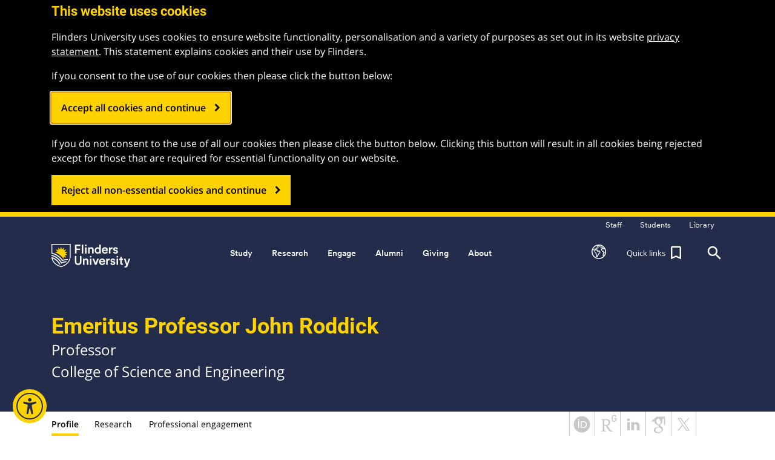

--- FILE ---
content_type: text/html;charset=utf-8
request_url: https://www.flinders.edu.au/people/john.roddick
body_size: 25196
content:
<!DOCTYPE HTML>



<html lang="en">
    <head>
<meta http-equiv="X-UA-Compatible" content="IE=Edge"/>
    <script defer="defer" type="text/javascript" src="https://rum.hlx.page/.rum/@adobe/helix-rum-js@%5E2/dist/micro.js" data-routing="env=prod,tier=publish,ams=The Flinders University of South Australia" integrity="" crossorigin="anonymous" data-enhancer-version="" data-enhancer-hash="" data-post-path=""></script>
<script>
    var gdpr_opt_in_cookie_name = "gdpr_opted_in";
    var gdpr_opt_in_cookie_duration = 180; //days - Note: GDPR regulation mandates that users be asked every year to confirm their opt in, so we will go for 6 months!

    var PostGDPRHooks = [];

    var GDPROptedIn = false;

    function RegisterPostGDPRHook(hook){
        if(typeof hook !== 'function')
        {
            console.error('PostGDPRHooks must be functions!');
        }
        else if(GDPROptedIn)
        {
            hook();
        }
        else
        {
            PostGDPRHooks.push(hook);
        }
    }



    //If policy has been accepted, send an event so GTM can use it to inject the applicable code.
    function handlePolicyOptIn() {
        window.dataLayer = window.dataLayer || [];
        //NOTE(Christof): clear the cookie that disables Adobe Target - this does mean that target won't function until the next page load
        //deleteCookieFromAllPaths('mboxDisable');
        document.cookie = "mboxDisable=; path=/";

        GDPROptedIn = true;

        for(var Index = 0; Index < PostGDPRHooks.length; Index++)
        {
            if(typeof PostGDPRHooks[Index] !== 'function')
            {
                console.error('PostGDPRHooks must be functions!');
            }
            else
            {
                PostGDPRHooks[Index]();
            }

        }

        //This may need to be delayed until window page loaded or something?
        window.dataLayer.push({
            'event': 'GDPR_OPTIN_EVENT'
        });
    }

    function checkCookiesForOptIn(cookie_name) {
        var has_cookie = document.cookie.match('(^|;)\\s*' + cookie_name + '\\s*=\\s*([^;]+)');
        return has_cookie ? has_cookie.pop() : '';
    }


    //This function can be used if we run into issues deleting all cookies with the flinders domain variants
    function deleteAllCookiesForAllDomainsAndPaths() {
        var cookies = document.cookie.split("; ");
        for (var c = 0; c < cookies.length; c++) {
            var d = window.location.hostname.split(".");
            while (d.length > 0) {
                var cookieBase = encodeURIComponent(cookies[c].split(";")[0].split("=")[0]) + '=; expires=Thu, 01-Jan-1970 00:00:01 GMT; domain=' + d.join('.') + ' ;path=';
                var p = location.pathname.split('/');
                document.cookie = cookieBase + '/';
                while (p.length > 0) {
                    document.cookie = cookieBase + p.join('/');
                    p.pop();
                }
                d.shift();
            }
        }
    }

    function clearLocalStorage() {
        if (window.localStorage) {
            window.localStorage.clear();
        }
    }


    var PageIsLoaded = false;

    //If policy has not been accepted, clear all cookies and localStorage
    function handlePolicyOptOut() {

        GDPROptedIn = false;
        
        deleteAllCookiesForAllDomainsAndPaths();
        clearLocalStorage();
        //NOTE(Christof): as the regular cookie setting code checks for GDPR acceptance, we just do the easy thing and just set the Adobe Target disabling cookie without the helper
        document.cookie = "mboxDisable=1; path=/";

        //NOTE(Christof): this is a bit of a hack as we will mostly be calling this function before any of the body of the document is loaded,
        //                so the fadeIn needs to be delayed, except in the case of the opt-out button, when the document ready event has likely already
        //                occured, so we check for that and just call the delayed function directly
        gdpr_delayed_function = function(){
            $('#gdpr_notification_container').fadeIn(function() {
                $('body').addClass("gdpr-shown");
                $(window).scroll();
                $('#gdpr_accept_button').focus(); //With a full screen popup we need to focus the button because the button is technically at the bottom of the document
            });
        }
        if(PageIsLoaded)
        {
            gdpr_delayed_function();
        }
    }

    if(checkCookiesForOptIn(gdpr_opt_in_cookie_name)) {
        handlePolicyOptIn();
    } else {
        handlePolicyOptOut();
    }
</script>


    








    <!-- Google Tag Manager -->
    <script>(function(w,d,s,l,i){w[l]=w[l]||[];w[l].push({'gtm.start':
            new Date().getTime(),event:'gtm.js'});var f=d.getElementsByTagName(s)[0],
        j=d.createElement(s),dl=l!='dataLayer'?'&l='+l:'';j.async=true;j.src=
        'https://www.googletagmanager.com/gtm.js?id='+i+dl;f.parentNode.insertBefore(j,f);
    })(window,document,'script','dataLayer','GTM-5CP583G');</script>
    <!-- End Google Tag Manager -->

<meta http-equiv="content-type" content="text/html; charset=UTF-8"/>
<meta name="viewport" content="initial-scale=1, width=device-width, height=device-height, target-densitydpi=device-dpi"/>


	
	<meta name="creator" content="Flinders University"/>
	<meta name="publisher" content="Flinders University"/>
	<meta name="language"/>
	<meta name="date-created" content="Tue Apr 29 12:07:57 AEST 2025"/>
	<meta name="date-published" content="Tue Apr 29 12:07:15 AEST 2025"/>
	<meta name="identifier" content="https://www.flinders.edu.au/people/john.roddick"/>
	
		<link rel="canonical" href="https://www.flinders.edu.au/people/john.roddick"/>
	
	

	<!-- Staff Profile Meta Tags -->
	
		
	    
	    
        


	    
	    

		<title>Emeritus Professor John Roddick - Flinders University</title>
        <meta property="page_title_clean" content="Emeritus Professor John Roddick - Flinders University"/>
		<meta name="description" content="Professor, College of Science and Engineering | Professor John Roddick joined Flinders in April 2000 after 15 years at the Universities of Tasmania and South Australia and retired at the end of February 2023.  His time as an academic followed 10 years experience in the computing industry.  He was De"/>

		<!-- Custom Meta Tags for Search -->
		<meta property="person_position_department" data-sj-meta-positionDepartment content="Professor, College of Science and Engineering"/>


        
            <meta property="person_is_researcher" data-sj-meta-researcher content="true"/>
        


  		
  		

		<!-- Twitter Meta Data -->
		<meta name="twitter:title" content="Emeritus Professor John Roddick - Flinders University"/>
		<meta name="twitter:creator" content="@Flinders"/>
		<meta name="twitter:description" content="Professor, College of Science and Engineering | Professor John Roddick joined Flinders in April 2000 after 15 years at the Universities of Tasmania and South Australia and retired at the end of February 2023.  His time as an academic followed 10 years experience in the computing industry.  He was De"/>
		<meta name="twitter:card" content="summary_large_image"/>
		<meta name="twitter:site" content="@Flinders"/>
		<meta name="twitter:site:id" content="15996963"/>
	    <meta name="twitter:image" content="/flinders-services/staff-profile-attachment.extension/john.roddick/04ea22ddc3499ed0c5ba38af05013115/profile.extension"/>
	    <meta name="twitter:image:alt" content="Emeritus Professor John Roddick - Flinders University"/>

		<!-- OG Meta Data -->
		<meta property="og:title" content="Emeritus Professor John Roddick - Flinders University"/>
		<meta property="og:description" content="Professor, College of Science and Engineering | Professor John Roddick joined Flinders in April 2000 after 15 years at the Universities of Tasmania and South Australia and retired at the end of February 2023.  His time as an academic followed 10 years experience in the computing industry.  He was De"/>
		<meta property="og:url" content="https://www.flinders.edu.au/people/john.roddick"/>
		<meta property="og:type" content="profile"/>
		<meta property="og:profile:first_name" content="John"/>
		<meta property="og:profile:last_name" content="Roddick"/>
	    <meta property="og:image" content="/flinders-services/staff-profile-attachment.extension/john.roddick/04ea22ddc3499ed0c5ba38af05013115/profile.extension"/>
	    <meta property="og:image:alt" content="Emeritus Professor John Roddick - Flinders University"/>
		<meta property="og:site_name" content="Flinders University"/>
		<meta property="og:locale" content="en_au"/>
		<meta property="fb:app_id" content="617493925277622"/>
	

	






    
    
    
    
    


<!-- Build information -->
<meta name="build-version" content="1.3.129.2025_1214_1233843_0007175329"/>
<meta name="build-date" content="Tue Dec 16 10:46:34 AEDT 2025"/>

<!-- Hide from search engines-->

<!-- For phone numbers on Iphone -->
<meta name="format-detection" content="telephone=no"/>

<link href="/etc.clientlibs/flinders/clientlibs/clientlib-site/resources/google-fonts/roboto/css/fonts.css" rel="stylesheet"/>
<link href="/etc.clientlibs/flinders/clientlibs/clientlib-site/resources/google-fonts/open-sans/css/fonts.css" rel="stylesheet"/>
<link href="/etc.clientlibs/flinders/clientlibs/clientlib-site/resources/google-fonts/anton/css/fonts.css" rel="stylesheet"/>
<link href="/etc.clientlibs/flinders/clientlibs/clientlib-site/resources/google-fonts/noto-sans-v39/css/fonts.css" rel="stylesheet"/>
<link href="/etc.clientlibs/flinders/clientlibs/clientlib-site/resources/fonts/circular/fonts.css" rel="stylesheet"/><!-- Fearless brand font-->
<link href="/etc.clientlibs/flinders/clientlibs/clientlib-site/resources/fonts/recklessneue/fonts.css" rel="stylesheet"/><!-- Fearless secondary brand font-->

    
    
<link rel="stylesheet" href="/etc.clientlibs/foundation/clientlibs/main.min.b4994788cf1eaeed300a0aa7af53f3c8.css" type="text/css">
<script src="/etc.clientlibs/clientlibs/granite/jquery.min.3e24d4d067ac58228b5004abb50344ef.js"></script>
<script src="/etc.clientlibs/clientlibs/granite/utils.min.899004cc02c33efc1f6694b1aee587fd.js"></script>
<script src="/etc.clientlibs/clientlibs/granite/jquery/granite.min.011c0fc0d0cf131bdff879743a353002.js"></script>
<script src="/etc.clientlibs/foundation/clientlibs/jquery.min.dd9b395c741ce2784096e26619e14910.js"></script>
<script src="/etc.clientlibs/foundation/clientlibs/shared.min.e9d9a3990d7779c2e8e3361187f3d36b.js"></script>
<script src="/etc.clientlibs/foundation/clientlibs/main.min.be53d5d2acc50492007c4929cbe3ee9e.js"></script>



<script type="text/javascript">
            if ( !window.CQ_Analytics ) {
                window.CQ_Analytics = {};
            }
            if ( !CQ_Analytics.TestTarget ) {
                CQ_Analytics.TestTarget = {};
            }
            CQ_Analytics.TestTarget.clientCode = 'flindersuniversity';
            CQ_Analytics.TestTarget.currentPagePath = '\/content\/flinders\/en\/people';
        </script>
    <script src="/etc.clientlibs/cq/testandtarget/clientlibs/testandtarget/parameters.min.775c9eb7ff4c48025fbe3d707bcf5f55.js"></script>
<script src="/etc.clientlibs/cq/personalization/clientlib/personalization/integrations/commons.min.3d73584ddfdcb853a3a5d76cd1da5be0.js"></script>
<script src="/etc.clientlibs/cq/testandtarget/clientlibs/testandtarget/atjs-integration.min.fc8ef6447fa888623aca974c48fc1b35.js"></script>
<script src="/etc.clientlibs/cq/testandtarget/clientlibs/testandtarget/atjs.min.4e3b6d507cf7712f8b498d19d3da743d.js"></script>





<!--begin of custom header scripts-->

<!--end of custom header scripts-->






    <meta name="flinders-author-link" id="flinders-author-link" content="http://author.flinders.edu.au/editor.html/content/flinders/en/people.html"/>





    
<link rel="stylesheet" href="/etc.clientlibs/flinders/clientlibs/tabs-general.min.872ec114548a3175ce3b01dbb23b475c.css" type="text/css">
<link rel="stylesheet" href="/etc.clientlibs/flinders/clientlibs/marketo-event-status.min.d41d8cd98f00b204e9800998ecf8427e.css" type="text/css">
<link rel="stylesheet" href="/etc.clientlibs/flinders/clientlibs/author-bar-publisher.min.05aff5159345596b0f5ed81418a1f194.css" type="text/css">
<link rel="stylesheet" href="/etc.clientlibs/flinders/clientlibs/clientlib-site.min.54d11e429e9f5d46de36c47163695553.css" type="text/css">






    


    
    
    <script type="text/javascript">
            if ( !window.CQ_Analytics ) {
                window.CQ_Analytics = {};
            }
            if ( !CQ_Analytics.TestTarget ) {
                CQ_Analytics.TestTarget = {};
            }
            CQ_Analytics.TestTarget.clientCode = 'flindersuniversity';
            CQ_Analytics.TestTarget.currentPagePath = '\/content\/flinders\/en\/people';
        </script>
    

    
    
    
    




    <link rel="icon" sizes="192x192" href="/etc.clientlibs/flinders/clientlibs/clientlib-site/resources/favicons/icon-192x192.png"/>
    <link rel="apple-touch-icon" sizes="180x180" href="/etc.clientlibs/flinders/clientlibs/clientlib-site/resources/favicons/apple-touch-icon-180x180.png"/>
    <link rel="apple-touch-icon" sizes="167x167" href="/etc.clientlibs/flinders/clientlibs/clientlib-site/resources/favicons/apple-touch-icon-167x167.png"/>
    <link rel="apple-touch-icon" sizes="152x152" href="/etc.clientlibs/flinders/clientlibs/clientlib-site/resources/favicons/apple-touch-icon-152x152.png"/>
    <link rel="apple-touch-icon" sizes="120x120" href="/etc.clientlibs/flinders/clientlibs/clientlib-site/resources/favicons/apple-touch-icon-120x120.png"/>
    <meta name="msapplication-square310x310logo" content="/etc.clientlibs/flinders/clientlibs/clientlib-site/resources/favicons/icon-310x310.png"/>
    <meta name="msapplication-wide310x150logo" content="/etc.clientlibs/flinders/clientlibs/clientlib-site/resources/favicons/icon-310x150.png"/>
    <meta name="msapplication-square150x150logo" content="/etc.clientlibs/flinders/clientlibs/clientlib-site/resources/favicons/icon-150x150.png"/>
    <meta name="msapplication-square70x70logo" content="/etc.clientlibs/flinders/clientlibs/clientlib-site/resources/favicons/icon-70x70.png"/>

<link rel="icon" type="image/vnd.microsoft.icon" href="/etc.clientlibs/flinders/clientlibs/clientlib-site/resources/favicon.ico"/>
<link rel="shortcut icon" type="image/vnd.microsoft.icon" href="/etc.clientlibs/flinders/clientlibs/clientlib-site/resources/favicon.ico"/>


</head>
    <body class="staff-profile-page base-page page basicpage">
        
            <!-- always include the rest of the page -->
            



            
				<body>
	
	    <!-- Google Tag Manager (noscript) -->
	    <noscript><iframe src="https://www.googletagmanager.com/ns.html?id=GTM-5CP583G" height="0" width="0" style="display:none;visibility:hidden"></iframe></noscript>
	    <!-- End Google Tag Manager (noscript) -->
	
	<div name="page-top" class=" main_page_body">
	
	    <a class="scroll-top js-scroll-top" href="#page-top" title="Back to top">
	        <i class="material-icons">&#xE316;</i>
	    </a>
	    
			
   
	<header class=" main_header_container">
		
	        




    
    
    <div class="navigation-global">



<header>
    

    
    
    
    <!-- Start for links to staff, student, library for flinders home page-->
    


<div class="header_site collapse navbar-toggleable-md navbar-collapse home_header_line">
    <div class="container">
        <div class="row head_inner_horisontal">
            <div class="col-lg-12 col-sm-12 col-xs-12">
                <div class="pull-right">
                    
                    <ul class="header_sitelink_section ">
                        <li>
                            <a class="header_sitelink" href="https://staff.flinders.edu.au"><span>Staff</span></a>
                        </li>
                    </ul>
                    <ul class="header_sitelink_section ">
                        <li>
                            <a class="header_sitelink" href="https://students.flinders.edu.au"><span>Students</span></a>
                        </li>
                    </ul>
                    <ul class="header_sitelink_section ">
                        <li>
                            <a class="header_sitelink" href="https://library.flinders.edu.au"><span>Library</span></a>
                        </li>
                    </ul>

                </div>
            </div>
        </div>
    </div>
</div>

    <!-- End -->
    <div class="global_header">
        <!-- Start for links to staff, student, library for student, staff, library home page-->
        
        <!-- End -->
        <div class="logo_line">
            <div class="container">
                <div class="row head_inner_horisontal">
                    <div class="col-lg-12 col-sm-12 text-center col-xs-12">
                        <div class="header_logo_place pull-left">
                            


	<a href="https://www.flinders.edu.au">
		<img src="/etc.clientlibs/flinders/clientlibs/clientlib-site/resources/images/flinder-logo_white.png" class="flinders_logo_white" alt="Flinders University Logo" height="49" width="130"/>
		<img src="/etc.clientlibs/flinders/clientlibs/clientlib-site/resources/images/flinderuni_main_logo_black.png" class="flinders_logo_black" alt="Flinders University Logo" height="49" width="130"/>
	</a>

                        </div>
                        <nav class="navbar navbar-inverse navbar-static-top" role="navigation">
                            
                            <div class="collapse navbar-toggleable-md navbar-collapse" id="navbar-main-top-collapse">
                                <div class="top_main_navigation_wrap">
                                    
                                        <ul class="nav navbar-nav top_main_navigation js-menu-aim" id="main-nav">
                                            <li class="nav-item dropdown">
                                                

<a id="menu-option0" href="/study" data-toggle="dropdown" role="button" aria-haspopup="true" aria-expanded="false" class="nav_top_link 2 false domestic_content " style="display:">
    Study
    
</a>
<div class="dropdown-menu" aria-labelledby="menu-option0">
    <div class="dropmenu_section_wrapper">
        <div class="col-lg-9 dropmenu_section ">
            <p class="head_list_heading ">
                <a href="#" data-toggle="dropdown" role="button" aria-expanded="false">Study areas</a>
                
            </p>
            <ul class="dropdown_menu__list dropdown-menu">
                <li>
                    <a href="/study/business"> Business</a>
                </li>
            
                <li>
                    <a href="/study/computer-science-information-technology">Computer science and information technology</a>
                </li>
            
                <li>
                    <a href="/study/creative-arts-media">Creative arts and media</a>
                </li>
            
                <li>
                    <a href="/study/criminology">Criminology</a>
                </li>
            
                <li>
                    <a href="/study/defence-national-security">Defence and national security</a>
                </li>
            
                <li>
                    <a href="/study/education">Education</a>
                </li>
            
                <li>
                    <a href="/study/engineering">Engineering</a>
                </li>
            
                <li>
                    <a href="/study/environment">Environment</a>
                </li>
            
                <li>
                    <a href="/study/health">Health</a>
                </li>
            
                <li>
                    <a href="/study/humanities-social-sciences">Humanities and social sciences</a>
                </li>
            
                <li>
                    <a href="/study/international-relations-political-science">International relations and political science</a>
                </li>
            
                <li>
                    <a href="/study/languages">Languages</a>
                </li>
            
                <li>
                    <a href="/study/law">Law</a>
                </li>
            
                <li>
                    <a href="/study/medicine">Medicine</a>
                </li>
            
                <li>
                    <a href="/study/nursing-midwifery">Nursing and midwifery</a>
                </li>
            
                <li>
                    <a href="/study/psychology">Psychology</a>
                </li>
            
                <li>
                    <a href="/study/science">Science</a>
                </li>
            
                <li>
                    <a href="/study/social-work">Social work</a>
                </li>
            
                <li>
                    <a href="/study/sport">Sport</a>
                </li>
            
                <li>
                    <a href="/upside-down">uʍop-ǝpᴉsdn ǝɥꓕ</a>
                </li>
            </ul>
        </div>
        
        
        <div class="col-lg-3 dropmenu_section dropmenu_section gray_light_container-d1">
            <p class="head_list_heading ">
                <a href="#" data-toggle="dropdown" role="button" aria-expanded="false">I am...</a>
                
            </p>
            <ul class="dropdown_menu__list dropdown-menu">
                <li><a href="/study/high-school-students">a high school student</a></li>
            
                <li><a href="/study/adult-entry">a non-school leaver</a></li>
            
                <li><a href="/study/apply/honours">a future honours student</a></li>
            
                <li><a href="/study/postgrad">a future postgraduate student</a></li>
            
                <li><a href="/study/apply/apply-research-degree">a future research student</a></li>
            
                <li><a href="/study-online">a future online student</a></li>
            
                <li><a href="/study/indigenous-students">a future Indigenous student</a></li>
            
                <li><a class="change_to_international" href="/international">an international student</a></li>
            
                <li><a href="/study/parents">a parent</a></li>
            
                <li><a href="/study/schools-teachers">a school counsellor/teacher</a></li>
            </ul>
        </div>
        <div class="col-lg-12 dropdown_buttons_line ">
            <div class="row">
                <div class="col-lg-3"><a href="/study/explore" class="black_transparent_button col-lg-12">Explore</a></div>
                <div class="col-lg-3"><a href="/study/pathways" class="black_transparent_button col-lg-12">Admission pathways</a></div>
                <div class="col-lg-3"><a href="/study/apply" class="black_transparent_button col-lg-12">Apply</a></div>
                <div class="col-lg-3"><a href="/study/contact-us" class="black_transparent_button col-lg-12">Contact us</a></div>
            </div>
        </div>
    </div>
</div>

                                            </li>
                                        
                                            <li class="nav-item dropdown">
                                                

<a id="menu-option1" href="/international" data-toggle="dropdown" role="button" aria-haspopup="true" aria-expanded="false" class="nav_top_link 2 false international_content " style="display:none">
    Study
    
</a>
<div class="dropdown-menu" aria-labelledby="menu-option1">
    <div class="dropmenu_section_wrapper">
        <div class="col-lg-9 dropmenu_section ">
            <p class="head_list_heading ">
                <a href="#" data-toggle="dropdown" role="button" aria-expanded="false">International study areas</a>
                
            </p>
            <ul class="dropdown_menu__list dropdown-menu">
                <li>
                    <a href="/international/business">Business</a>
                </li>
            
                <li>
                    <a href="/international/creative-arts">Creative arts</a>
                </li>
            
                <li>
                    <a href="/international/education">Education</a>
                </li>
            
                <li>
                    <a href="/international/engineering">Engineering</a>
                </li>
            
                <li>
                    <a href="/international/environment">Environment</a>
                </li>
            
                <li>
                    <a href="/international/government">Government</a>
                </li>
            
                <li>
                    <a href="/international/health-sciences">Health sciences</a>
                </li>
            
                <li>
                    <a href="/international/humanities">Humanities</a>
                </li>
            
                <li>
                    <a href="/international/information-technology">Information technology</a>
                </li>
            
                <li>
                    <a href="/international/law">Law</a>
                </li>
            
                <li>
                    <a href="/international/medicine">Medicine</a>
                </li>
            
                <li>
                    <a href="/international/nursing">Nursing</a>
                </li>
            
                <li>
                    <a href="/international/psychology">Psychology</a>
                </li>
            
                <li>
                    <a href="/international/public-health">Public health</a>
                </li>
            
                <li>
                    <a href="/international/science">Science</a>
                </li>
            
                <li>
                    <a href="/international/social-sciences">Social sciences</a>
                </li>
            
                <li>
                    <a href="/international/social-work">Social work</a>
                </li>
            </ul>
        </div>
        <div class="col-lg-3 dropmenu_section gray_light_container-d1">
            <p class="head_list_heading ">
                <a href="#" data-toggle="dropdown" role="button" aria-expanded="false">International websites</a>
                
            </p>
            <ul class="dropdown_menu__list dropdown-menu">
                <li><a href="https://china.flinders.edu.au/" target="_blank">China</a></li>
            
                <li><a href="/vietnam" target="_blank">Vietnam</a></li>
            </ul>
        </div>
        
        
        <div class="col-lg-12 dropdown_buttons_line ">
            <div class="row">
                <div class="col-lg-3"><a href="/international/explore" class="black_transparent_button col-lg-12">Explore Flinders</a></div>
                <div class="col-lg-3"><a href="/international/apply" class="black_transparent_button col-lg-12">Apply</a></div>
                <div class="col-lg-3"></div>
                <div class="col-lg-3"><a href="/international/contact-us" class="black_transparent_button col-lg-12">Contact us</a></div>
            </div>
        </div>
    </div>
</div>

                                            </li>
                                        
                                            <li class="nav-item dropdown">
                                                

<a id="menu-option2" href="/research" data-toggle="dropdown" role="button" aria-haspopup="true" aria-expanded="false" class="nav_top_link 2 false domestic_content " style="display:">
    Research
    
</a>
<div class="dropdown-menu" aria-labelledby="menu-option2">
    <div class="dropmenu_section_wrapper">
        <div class="col-lg-6 dropmenu_section ">
            <p class="head_list_heading ">
                <a href="#" data-toggle="dropdown" role="button" aria-expanded="false">Research areas</a>
                
            </p>
            <ul class="dropdown_menu__list dropdown-menu">
                <li>
                    <a href="/research/engineering-and-technology">Engineering and technology</a>
                </li>
            
                <li>
                    <a href="/research/health-and-medical">Health and medical</a>
                </li>
            
                <li>
                    <a href="/research/people-and-society">People and society</a>
                </li>
            
                <li>
                    <a href="/research/science-environment-and-natural-resources">Science, environment and natural resources</a>
                </li>
            
                <li>
                    <a href="/research/defence">Emerging research - Defence</a>
                </li>
            </ul>
        </div>
        
        <div class="col-lg-3 dropmenu_section dropmenu_section ">
            <p class="head_list_heading ">
                <a href="#" data-toggle="dropdown" role="button" aria-expanded="false">Fearless Research</a>
                
            </p>
            <ul class="dropdown_menu__list dropdown-menu">
                <li><a href="/research/fearless-research">Research creating a better world</a></li>
            </ul>
        </div>
        <div class="col-lg-3 dropmenu_section dropmenu_section gray_light_container-d1">
            <p class="head_list_heading ">
                <a href="#" data-toggle="dropdown" role="button" aria-expanded="false">I am...</a>
                
            </p>
            <ul class="dropdown_menu__list dropdown-menu">
                <li><a href="/research/collaborate">a potential collaborator</a></li>
            
                <li><a href="https://staff.flinders.edu.au/research">a researcher</a></li>
            
                <li><a class="change_to_international" href="/study/apply/apply-research-degree">a potential research student</a></li>
            
                <li><a href="https://students.flinders.edu.au/my-course/hdr">a current research student</a></li>
            </ul>
        </div>
        <div class="col-lg-12 dropdown_buttons_line ">
            <div class="row">
                <div class="col-lg-3"><a href="https://researchnow.flinders.edu.au/en/" target="_blank" class="black_transparent_button col-lg-12">Research@Flinders</a></div>
                <div class="col-lg-3"><a href="/research/centres-institutes" class="black_transparent_button col-lg-12">Institutes and centres</a></div>
                <div class="col-lg-3"><a href="/research/collaborate" class="black_transparent_button col-lg-12">Partner with us</a></div>
                <div class="col-lg-3"><a href="/research/research-study" class="black_transparent_button col-lg-12">Participate</a></div>
            </div>
        </div>
    </div>
</div>

                                            </li>
                                        
                                            <li class="nav-item dropdown">
                                                

<a id="menu-option3" href="/research/fearless-research-stories" data-toggle="dropdown" role="button" aria-haspopup="true" aria-expanded="false" class="nav_top_link 2 false international_content " style="display:none">
    Research
    
</a>
<div class="dropdown-menu" aria-labelledby="menu-option3">
    <div class="dropmenu_section_wrapper">
        <div class="col-lg-6 dropmenu_section ">
            <p class="head_list_heading ">
                <a href="#" data-toggle="dropdown" role="button" aria-expanded="false">Research areas</a>
                
            </p>
            <ul class="dropdown_menu__list dropdown-menu">
                <li>
                    <a href="/research/engineering-and-technology">Engineering and technology</a>
                </li>
            
                <li>
                    <a href="/research/health-and-medical">Health and medical</a>
                </li>
            
                <li>
                    <a href="/research/people-and-society">People and society</a>
                </li>
            
                <li>
                    <a href="/research/science-environment-and-natural-resources">Science, environment and natural resources</a>
                </li>
            
                <li>
                    <a href="/research/defence">Emerging research - Defence</a>
                </li>
            </ul>
        </div>
        
        <div class="col-lg-3 dropmenu_section dropmenu_section ">
            <p class="head_list_heading ">
                <a href="#" data-toggle="dropdown" role="button" aria-expanded="false">Fearless Research</a>
                
            </p>
            <ul class="dropdown_menu__list dropdown-menu">
                <li><a href="/research/fearless-research">Research creating a better world</a></li>
            </ul>
        </div>
        <div class="col-lg-3 dropmenu_section dropmenu_section gray_light_container-d1">
            <p class="head_list_heading ">
                <a href="#" data-toggle="dropdown" role="button" aria-expanded="false">I am...</a>
                
            </p>
            <ul class="dropdown_menu__list dropdown-menu">
                <li><a href="/research/collaborate">a potential collaborator</a></li>
            
                <li><a href="https://staff.flinders.edu.au/research">a researcher</a></li>
            
                <li><a class="change_to_international" href="/international/apply/apply-research-degree">a potential research student</a></li>
            
                <li><a href="https://students.flinders.edu.au/my-course/hdr">a current research student</a></li>
            </ul>
        </div>
        <div class="col-lg-12 dropdown_buttons_line ">
            <div class="row">
                <div class="col-lg-3"><a href="https://researchnow.flinders.edu.au/en/" target="_blank" class="black_transparent_button col-lg-12">Research@Flinders</a></div>
                <div class="col-lg-3"><a href="/research/centres-institutes" class="black_transparent_button col-lg-12">Institutes and centres</a></div>
                <div class="col-lg-3"><a href="/research/collaborate" class="black_transparent_button col-lg-12">Partner with us</a></div>
                <div class="col-lg-3"><a href="/research/research-study" class="black_transparent_button col-lg-12">Participate</a></div>
            </div>
        </div>
    </div>
</div>

                                            </li>
                                        
                                            <li class="nav-item dropdown">
                                                

<a id="menu-option4" href="/engage" data-toggle="dropdown" role="button" aria-haspopup="true" aria-expanded="false" class="nav_top_link 2 false  " style="display:">
    Engage
    
</a>
<div class="dropdown-menu" aria-labelledby="menu-option4">
    <div class="dropmenu_section_wrapper">
        <div class="col-lg-9 dropmenu_section ">
            <p class="head_list_heading ">
                <a href="#" data-toggle="dropdown" role="button" aria-expanded="false">I want to...</a>
                
            </p>
            <ul class="dropdown_menu__list dropdown-menu">
                <li>
                    <a href="/engage/engage-with-us">Engage with us</a>
                </li>
            
                <li>
                    <a href="/engage/employment">Connect with students</a>
                </li>
            
                <li>
                    <a href="/engage/community">Locate a clinic</a>
                </li>
            
                <li>
                    <a href="/engage/campus">Book a campus venue</a>
                </li>
            
                <li>
                    <a href="https://www.tenderlink.com/flinders/">Find a tender</a>
                </li>
            
                <li>
                    <a href="/giving">Give to Flinders</a>
                </li>
            
                <li>
                    <a href="/employment">Work at Flinders</a>
                </li>
            
                <li>
                    <a href="/research/research-study">Participate in a research study</a>
                </li>
            
                <li>
                    <a href="/engage/culture/whats-on">See what&#39;s on</a>
                </li>
            
                <li>
                    <a href="https://shop.flinders.edu.au/" target="_blank">Shop Flinders merchandise</a>
                </li>
            
                <li>
                    <a href="http://staff.flinders.edu.au/workplace-support/contractors" target="_blank">Register as a contractor</a>
                </li>
            
                <li>
                    <a href="http://staff.flinders.edu.au/colleges-and-services/oise">Explore Indigenous education</a>
                </li>
            </ul>
        </div>
        
        
        <div class="col-lg-3 dropmenu_section dropmenu_section gray_light_container-d1">
            <p class="head_list_heading ">
                <a href="#" data-toggle="dropdown" role="button" aria-expanded="false">Related links</a>
                
            </p>
            <ul class="dropdown_menu__list dropdown-menu">
                <li><a href="/new-venture-institute">Flinders New Venture Institute</a></li>
            
                <li><a href="/alumni">Alumni</a></li>
            
                <li><a href="https://www.health2go.com.au/" target="_blank">Health2Go</a></li>
            
                <li><a href="/museum-of-art" target="_blank">Flinders University Museum of Art</a></li>
            
                <li><a href="https://www.onesportandfitness.com.au/" target="_blank">Flinders One Sport and Fitness</a></li>
            </ul>
        </div>
        <div class="col-lg-12 dropdown_buttons_line ">
            <div class="row">
                <div class="col-lg-3"><a href="/engage/business-government" class="black_transparent_button col-lg-12">Business and government</a></div>
                <div class="col-lg-3"><a href="/engage/community" class="black_transparent_button col-lg-12">Community</a></div>
                <div class="col-lg-3"><a href="/engage/culture" class="black_transparent_button col-lg-12">Culture</a></div>
                <div class="col-lg-3"><a href="/engage/international" class="black_transparent_button col-lg-12">International</a></div>
            </div>
        </div>
    </div>
</div>

                                            </li>
                                        
                                            <li class="nav-item dropdown">
                                                

<a id="menu-option5" href="/alumni" data-toggle="dropdown" role="button" aria-haspopup="true" aria-expanded="false" class="nav_top_link 2 false  " style="display:">
    Alumni 
    
</a>
<div class="dropdown-menu" aria-labelledby="menu-option5">
    <div class="dropmenu_section_wrapper">
        <div class="col-lg-9 dropmenu_section ">
            <p class="head_list_heading ">
                <a href="#" data-toggle="dropdown" role="button" aria-expanded="false">I want to...</a>
                
            </p>
            <ul class="dropdown_menu__list dropdown-menu">
                <li>
                    <a href="/alumni/get-involved/networks-and-groups">Join an Alumni network</a>
                </li>
            
                <li>
                    <a href="/alumni/get-involved/networks-and-groups#network">Establish an Alumni network</a>
                </li>
            
                <li>
                    <a href="/alumni/stay-connected/your-memories">Share a memory</a>
                </li>
            
                <li>
                    <a href="http://students.flinders.edu.au/finances-and-admin/official-university-documents/transcript-of-academic-record">Access career services</a>
                </li>
            
                <li>
                    <a href="http://students.flinders.edu.au/finances-and-admin/official-university-documents/transcript-of-academic-record">Order a transcript</a>
                </li>
            
                <li>
                    <a href="/giving">Give to Flinders</a>
                </li>
            
                <li>
                    <a href="/alumni/contact-us/update-your-details">Update my details</a>
                </li>
            
                <li>
                    <a href="/alumni/stay-connected">Find a classmate</a>
                </li>
            
                <li>
                    <a href="https://shop.flinders.edu.au/" target="_blank">Shop Flinders merchandise</a>
                </li>
            </ul>
        </div>
        
        
        
        <div class="col-lg-12 dropdown_buttons_line ">
            <div class="row">
                <div class="col-lg-3"><a href="/alumni/our-alumni" class="black_transparent_button col-lg-12">Our alumni</a></div>
                <div class="col-lg-3"><a href="/alumni/get-involved/your-benefits-and-services" class="black_transparent_button col-lg-12">Benefits and services</a></div>
                <div class="col-lg-3"><a href="/alumni/get-involved" class="black_transparent_button col-lg-12">Get involved</a></div>
                <div class="col-lg-3"><a href="/alumni/stay-connected" class="black_transparent_button col-lg-12">Stay connected</a></div>
            </div>
        </div>
    </div>
</div>

                                            </li>
                                        
                                            <li class="nav-item dropdown">
                                                

<a id="menu-option6" href="/giving" data-toggle="dropdown" role="button" aria-haspopup="true" aria-expanded="false" class="nav_top_link 2 false  " style="display:">
    Giving
    
</a>
<div class="dropdown-menu" aria-labelledby="menu-option6">
    <div class="dropmenu_section_wrapper">
        <div class="col-lg-3 dropmenu_section ">
            <p class="head_list_heading ">
                <a href="#" data-toggle="dropdown" role="button" aria-expanded="false">Donate today</a>
                
            </p>
            <ul class="dropdown_menu__list dropdown-menu">
                <li>
                    <a href="https://pay.flinders.edu.au/Alumni/tran?tran-type=DON001">Donate online</a>
                </li>
            
                <li>
                    <a href="https://www.flinders.edu.au/content/dam/documents/giving/giving-form.pdf">Donate via post (PDF)</a>
                </li>
            
                <li>
                    <a href="/giving/contact-us">Donate via phone +61 8 8201 3721</a>
                </li>
            </ul>
        </div>
        <div class="col-lg-6 dropmenu_section ">
            <p class="head_list_heading ">
                <a href="#" data-toggle="dropdown" role="button" aria-expanded="false">Ways to give</a>
                
            </p>
            <ul class="dropdown_menu__list dropdown-menu">
                <li><a href="/giving/give-to/give-to-the-annual-appeal">Donate to the greatest need</a></li>
            
                <li><a href="/giving/ways-to-give/pay-tribute">Give in memory or celebration.</a></li>
            
                <li><a href="/giving/ways-to-give/bequests">Leave a donation in your Will</a></li>
            
                <li><a href="/giving/ways-to-give/cultural-gift">Give a cultural gift</a></li>
            
                <li><a href="/giving/ways-to-give/overseas-giving">Giving from overseas</a></li>
            
                <li><a href="http://staff.flinders.edu.au/employee-resources/benefits-pay/workplace-giving">Join staff workplace giving</a></li>
            
                <li><a href="/giving/ways-to-give/get-involved">Get involved</a></li>
            </ul>
        </div>
        <div class="col-lg-3 dropmenu_section dropmenu_section ">
            <p class="head_list_heading invisible">
                
                
            </p>
            
        </div>
        
        <div class="col-lg-12 dropdown_buttons_line ">
            <div class="row">
                <div class="col-lg-3"><a href="/giving/give-to" class="black_transparent_button col-lg-12">Donate to</a></div>
                <div class="col-lg-3"><a href="/giving/why-give" class="black_transparent_button col-lg-12">Why give</a></div>
                <div class="col-lg-3"><a href="/giving/our-donors" class="black_transparent_button col-lg-12">Our donors</a></div>
                <div class="col-lg-3"></div>
            </div>
        </div>
    </div>
</div>

                                            </li>
                                        
                                            <li class="nav-item dropdown">
                                                

<a id="menu-option7" href="/about" data-toggle="dropdown" role="button" aria-haspopup="true" aria-expanded="false" class="nav_top_link 2 false  " style="display:">
    About
    
</a>
<div class="dropdown-menu" aria-labelledby="menu-option7">
    <div class="dropmenu_section_wrapper">
        <div class="col-lg-3 dropmenu_section ">
            <p class="head_list_heading ">
                <a href="#" data-toggle="dropdown" role="button" aria-expanded="false">The 2025 agenda</a>
                
            </p>
            <ul class="dropdown_menu__list dropdown-menu">
                <li>
                    <a href="/about/strategy/vision-mission">Vision and mission</a>
                </li>
            
                <li>
                    <a href="/about/strategy">Our strategic plan</a>
                </li>
            
                <li>
                    <a href="/about/strategy/values-ethos">Our values and ethos</a>
                </li>
            
                <li>
                    <a href="/flinders-village">Flinders Village</a>
                </li>
            
                <li>
                    <a href="/city-campus">Festival Plaza</a>
                </li>
            </ul>
        </div>
        <div class="col-lg-3 dropmenu_section ">
            <p class="head_list_heading ">
                <a href="#" data-toggle="dropdown" role="button" aria-expanded="false">Governance and leadership</a>
                
            </p>
            <ul class="dropdown_menu__list dropdown-menu">
                <li><a href="/about/governance/university-council">University Council</a></li>
            
                <li><a href="/about/governance/university-council/chancellor">Chancellor</a></li>
            
                <li><a href="/about/structure/vice-chancellor">Vice-Chancellor</a></li>
            </ul>
        </div>
        <div class="col-lg-3 dropmenu_section dropmenu_section ">
            <p class="head_list_heading ">
                <a href="#" data-toggle="dropdown" role="button" aria-expanded="false">Our organisation</a>
                
            </p>
            <ul class="dropdown_menu__list dropdown-menu">
                <li><a href="/about/structure/colleges">Colleges</a></li>
            
                <li><a href="https://www.flinders.edu.au/library/">Library</a></li>
            
                <li><a href="/about/structure/professional-services">Professional services</a></li>
            
                <li><a href="https://staff.flinders.edu.au/staff-directory">Staff directory</a></li>
            
                <li><a href="/campus/sustainability">Sustainability at Flinders</a></li>
            
                <li><a href="/about/thriving-flinders">Thriving @ Flinders</a></li>
            
                <li><a href="/about/impact-rankings">Impact rankings</a></li>
            </ul>
        </div>
        <div class="col-lg-3 dropmenu_section dropmenu_section gray_light_container-d1">
            <p class="head_list_heading ">
                <a href="#" data-toggle="dropdown" role="button" aria-expanded="false">Campus and locations</a>
                
            </p>
            <ul class="dropdown_menu__list dropdown-menu">
                <li><a href="/campus/bedford-park">Bedford Park</a></li>
            
                <li><a href="/campus/tonsley">Tonsley</a></li>
            
                <li><a href="/campus/city-campus">City Campus</a></li>
            
                <li><a href="/flinders-nt">Flinders in the NT</a></li>
            
                <li><a href="/hmrb">Health and Medical Research Building</a></li>
            </ul>
        </div>
        <div class="col-lg-12 dropdown_buttons_line ">
            <div class="row">
                <div class="col-lg-3"><a href="/about/fast-facts" class="black_transparent_button col-lg-12">Fast facts</a></div>
                <div class="col-lg-3"><a href="/about/history" class="black_transparent_button col-lg-12">History</a></div>
                <div class="col-lg-3"><a href="/about/structure" class="black_transparent_button col-lg-12">Structure</a></div>
                <div class="col-lg-3"><a href="/about/contact-us" class="black_transparent_button col-lg-12">Contact us</a></div>
            </div>
        </div>
    </div>
</div>

                                            </li>
                                        </ul>
                                        <!-- Start for site links-->
                                        
                                        <ul class="ulSiteLink nav navbar-nav top_main_navigation js-menu-aim">
                                            <li class="nav-item dropdown ">
                                                <a class="nav_top_link" href="http://staff.flinders.edu.au">Staff</a>
                                                <svg xmlns="http://www.w3.org/2000/svg" class="tick " height="20px" viewBox="0 0 24 24" width="20px">
  	<path d="M9 16.17L4.83 12l-1.42 1.41L9 19 21 7l-1.41-1.41z"/>
</svg>
                                            </li>
                                        </ul>
                                        <ul class="ulSiteLink nav navbar-nav top_main_navigation js-menu-aim">
                                            <li class="nav-item dropdown ">
                                                <a class="nav_top_link" href="http://students.flinders.edu.au">Students</a>
                                                <svg xmlns="http://www.w3.org/2000/svg" class="tick " height="20px" viewBox="0 0 24 24" width="20px">
  	<path d="M9 16.17L4.83 12l-1.42 1.41L9 19 21 7l-1.41-1.41z"/>
</svg>
                                            </li>
                                        </ul>
                                        <ul class="ulSiteLink nav navbar-nav top_main_navigation js-menu-aim">
                                            <li class="nav-item dropdown ">
                                                <a class="nav_top_link" href="http://library.flinders.edu.au">Library</a>
                                                <svg xmlns="http://www.w3.org/2000/svg" class="tick " height="20px" viewBox="0 0 24 24" width="20px">
  	<path d="M9 16.17L4.83 12l-1.42 1.41L9 19 21 7l-1.41-1.41z"/>
</svg>
                                            </li>
                                        </ul>
                                        <!-- End for site links-->

                                        <!-- menu items for dom/Int toggle -->
                                        
                                            <ul class="nav navbar-nav top_main_navigation js-menu-aim" id="domStudent">
                                                <li class="nav-item dropdown" style="line-height: 0px;" id="domNavMobile">
                                                    <a class="nav_top_link" style="padding-top: 25px;padding-bottom: 5px;">
                                                        I am a Domestic Student
                                                    </a>
                                                    <svg xmlns="http://www.w3.org/2000/svg" class="aus-map svgDomIntlsm" height="20px" viewBox="0 0 24 24" width="20px">
  	<path d="M18.8 23.2c-.3 0-.5-.1-.7-.2-.8-.6-1.6-1.3-2.2-2.2-.2-.3-.3-.7-.1-1 .2-.3.5-.5.9-.5h2.8c.3 0 .6.1.7.4.2.2.3.5.2.8l-.4 1.7c-.1.4-.4.8-.8.9-.1.1-.2.1-.4.1zm-1-2.5l.8.8.2-.8h-1zm1.7-2.7H16c-.1 0-.3 0-.4-.1-.4-.2-1.3-1.4-1.8-2.6l-.1.1c-.2.2-.5.4-.9.4-.5 0-.9-.3-1-.8-.1-.6-.4-1.3-1.5-1.3-.5 0-1.5.1-3.5.7 0 0-1.3.4-2.2 1.6-.2.2-.5.4-.8.4h-.7-.2c-.2 0-.4-.2-.6-.4-.2-.2-.2-.5-.2-.7.2-1.2-.4-2.5-1-3.6l-.2-.5c-.2-.4-.4-.7-.5-1-.2-.3-.2-.5-.1-.8l.4-1.7c.1-.4.4-.8.8-.9C3.4 6.2 4.9 5.4 5 4.7c0-.2.1-.4.3-.5l2.4-2.3c.2-.2.4-.3.7-.2.2 0 .4.1.6.3 0 .1.1.2.2.3 0-.1.1-.1.2-.2l1.1-1c.2-.1.4-.2.6-.2h3.4c.3 0 .7.2.8.5.1.3.1.7-.1.9l-.7.7L16 4c.1-.3.2-.9.3-1.7 0-.1 0-.3.1-.3l.5-1.2c.1-.2.2-.3.4-.4.4-.3 1-.1 1.2.3.2.4.5 1 .7 1.7.1.1.2.1.3.3l.5.6c.1.2.2.4.2.6 0 .3-.1 1.7 1.1 2.2.2.1.4.3.4.4l2 4c.1.1.1.3.1.4v1.7c0 .5-.2.9-.6 1.2-1.6 1.4-2.7 2.7-2.8 3.4 0 .5-.4.8-.9.8zm0-1.5zm-3.3 0H19c.4-1.3 1.9-2.8 3.1-3.9V11l-1.9-3.7C19 6.6 18.5 5.2 18.6 4c-.2 0-.3 0-.5-.1s-.3-.2-.4-.4l-.3 1.2c-.2.4-.4.6-.8.8s-.7.1-1.1 0c-.1 0-.1-.1-.2-.1L13.1 4c-.2-.1-.3-.3-.4-.6-.1-.2 0-.5.1-.7 0 0 0-.1.1-.1l.2-.3h-1.8l-.5.4c.1.2.1.3.1.5-.1.3-.2.5-.5.5-.8.4-1.5.2-2.1-.3L6.4 5.2c-.5 1.6-2.8 2.5-4.3 3l-.3 1.4c.1.3.3.6.5.9l.2.5c.6 1.2 1.2 2.5 1.2 3.8 1.2-1.5 2.7-1.9 2.8-1.9 1.8-.5 3.1-.8 3.9-.8 1.4 0 2.3.8 2.7 1.7l.3-.3c.2-.3.6-.3.9-.2.3.1.6.4.6.7.2 1 1 2.1 1.3 2.5zM3.9 14.9zm9.4-.2s.1 0 0 0c.1 0 0 0 0 0zM2 8.2zm17.1-4.5zm-8.7-.5zm3.5-.6zm-2.4-.5z"/>
</svg>
									                <svg xmlns="http://www.w3.org/2000/svg" class="tick " height="20px" viewBox="0 0 24 24" width="20px">
  	<path d="M9 16.17L4.83 12l-1.42 1.41L9 19 21 7l-1.41-1.41z"/>
</svg>
                                                </li>
                                            </ul>
                                            <ul class="nav navbar-nav top_main_navigation js-menu-aim" id="intlStudent">
                                            <li class="nav-item dropdown" style="line-height: 0px;" id="intlNavMobile">
                                                <a class="nav_top_link" style="padding-top: 25px;padding-bottom: 5px;">
                                                    I am an International Student
                                                </a>
                                                <svg xmlns="http://www.w3.org/2000/svg" class="globe svgDomIntlsm" height="20px" viewBox="0 0 24 24" width="20px">
  	<path d="M16.8 1C13.4-.5 9.5-.3 6.3 1.5 2.1 3.7-.4 8.4.1 13.1c.6 6.5 6.5 11.4 13 10.8 6.1-.5 11-5.8 11-11.9-.1-4.7-3-9.1-7.3-11zm.1 1.7c.6.3 1.3.8 1.8 1.2-.5.6-2.5 1-3 .2.2-.5.7-1.1 1.2-1.4zm-4.6-1.2c.4 0 .8 0 1.2.1-.1.1-.8.9-.8.8-.4 0-.4-.6-.4-.9zm-3.1.4c0 .6 0 1.1.3 1.6.2.4.8.9.7 1.4-.5.8-1 .2-1.7.1-1-.1-.9.8-1.1 1.5-.9 0-2.7-.6-2.8.9 0 .8.8 1.6 1.5 2 .6.3 1.3.4 2 .4.4 0 .8-.2 1.1.1.3.3.1 1 .2 1.4.2.6.6.7 1.2.6.6-.1 1.1-.6 1.7-.5.4.1 1 .6 1 1.1.2 1.4-1.2 1.3-1.9 2.1-.3.4-.3.8-.5 1.3-.1.6-.4.8-.9 1.2-.9.6-1.3 1.6-1.1 2.8-.4-.3-.1-2.5-.2-3.1-.3-.9-.4-2.2-1-3-.4-.5-.9-.7-1.3-1.1-.4-.3-.3-.5-.4-1-.1-1-.4-2-1.3-2.6C3.9 8.5 3 7.9 3 6.6c1.4-2.3 3.6-4 6.2-4.7zm-3 18.8c-4-2.7-5.7-7.9-4-12.5.8 1.4 2.6 1.8 2.7 3.5.1.8.1 1.3.7 1.9.6.5 1.2.7 1.4 1.4.5 1.5.6 2.8.6 4.4 0 .8.3 1.4 1 1.7.7.3 1.5 0 1.6-.8.1-.5-.2-1 0-1.5.2-.6.6-.6 1.1-1.1.6-.6.7-1.1.9-1.9.2-.7.8-.7 1.3-1.1.9-.6 1.3-2.3.7-3.3-.3-.5-.9-1-1.5-1.3-.8-.3-1.5.1-2.3.3-.1-1-.4-2-1.5-2.1-.6-.1-1.2.1-1.8 0-.1.1-.5-.2-.6-.2-.2-.1-.4-.3-.5-.5 1.2 0 2.5.5 2.7-1.2 1.2.5 3-.4 2.8-1.9-.2-1.2-1.1-1.7-1-3 .2 0 .4-.1.5-.1-.1 1 .5 2 1.5 2.2 1 .1 1.9-1.1 2.4-1.8.2.1.5.1.7.2-1.1 1.1-1.7 2.8 0 3.5.7.3 1.4.1 2.1 0 .8-.1 1.4-.2 1.9-.9.4.4.8.9 1.1 1.4-1.3.1-2.5 0-3.7.6-.7.3-1.3.7-1.4 1.5 0 .8.5 1.4 1.1 1.7.2 1 .4 1.8 1.5 2.1.2 0 .4 0 .6.1.3.2.1.3.2.6.1.5.5.7 1 .9-.8.6-1.3 1.1-1.3 2.2 0 .8-.4 2 0 2.7.1.3.4.7.8.9-3.5 3.6-9.2 4.2-13.3 1.4zm14.2-2.4c-.3 0-.5-.2-.6-.5.4-1.1-.2-2.3.8-3.1.5-.4 1.4-.9 1.2-1.6-.2-.6-.9-.6-1.4-.8 0-.6-.4-1.2-1-1.4-.3-.1-.8 0-1.1-.2-.4-.3-.2-1.1-.5-1.5-.2-.3-.7-.3-.8-.6-.8-1.4 4.2-1 4.5-1 1.6 3.4 1.2 7.6-1.1 10.7z"/>
</svg>
								                <svg xmlns="http://www.w3.org/2000/svg" class="tick " height="20px" viewBox="0 0 24 24" width="20px">
  	<path d="M9 16.17L4.83 12l-1.42 1.41L9 19 21 7l-1.41-1.41z"/>
</svg>
                                            </li>
                                        </ul>
                                        

                                    
                                </div>
                            </div>
                        </nav>
                        <div class="pull-right">
                            

<span id="course-bookmark-menu" class="course_bookmark_menu_container" style="display:none">
    <ul class="header_quicklink_section d-inline-block js-menu-aim" data-role="save_course">
        <li id="sc">
            <a href="javascript: void(0);" title="" data-toggle="dropdown" class="header_quicklink" role="button" aria-haspopup="true" aria-expanded="false">
                   <svg class="save-course material-icons" height="29" viewBox="0 0 29 29" width="29">
	<g fill="none">
		<path class="Heart" d="M17.3 7.5C15.2 7.5 13.3 8.4 12 9.9 10.7 8.4 8.8 7.5 6.8 7.5 3.2 7.5 0.3 10.3 0.3 13.9 0.3 18.3 4.3 21.9 10.3 27.4L12 28.9 13.7 27.4C19.7 21.9 23.7 18.3 23.7 13.9 23.7 10.3 20.8 7.5 17.3 7.5ZM12.1 25.6L12 25.8 11.9 25.6C6.3 20.6 2.7 17.3 2.7 13.9 2.7 11.6 4.4 9.8 6.8 9.8 8.5 9.8 10.3 11 10.9 12.6L13.1 12.6C13.7 11 15.5 9.8 17.3 9.8 19.6 9.8 21.3 11.6 21.3 13.9 21.3 17.3 17.7 20.6 12.1 25.6Z" fill="#FFF"/>
		<circle class="Oval" cx="22" cy="7" fill="#FFD300" r="7"/>
	</g>
</svg>
            </a>

            <div class="savecoursePopup dropdown-menu col-sm-12" id="savecourseDropDown" aria-labelledby="menu-option0">
                <div class="dropmenu_section_wrapper inline_block margin_top_70--md_down">
                    <div id="courseBookmarkSectionEmptyMenu" class="courseBookmarkSectionEmpty col-lg-12 dropmenu_section course_bookmark_menu_list_container_empty" style="display:none">
                        <div class="row">
                            <div id="course-bookmarks">
                        		<p class="head_list_heading"><a href="#" data-toggle="dropdown" role="button" aria-expanded="false">You have no saved courses.</a></p>
                        	</div>
                        </div>
                        <div class="row">
                        	<div class="col-sm-8 col-md-10">
                        		<p class="head_list_heading">Continue to explore your course options.</p>
                        	&nbsp;
                    		</div>
                    	</div>
                    	<div class="row">
                            <div class="col-xs-12 dropdown_buttons_line">
                                <div class="row bookmark_row">
                                    <div class="col-lg-6"><a href="/study/courses" class="black_transparent_button fixed_width bookmark_row">Explore our courses</a></div>
                                </div>
                            </div>
                        </div>
                    </div>

                    <div id="courseBookmarkSectionMenu" class="container-fluid course_bookmark_menu_list_container" style="display:none">
                        <div class="row">
                            <div id="course-bookmarks" class="col-lg-12 dropmenu_section">
                                <p class="head_list_heading ">
                                    <a href="#" data-toggle="dropdown" role="button" aria-expanded="false">Your saved courses</a>
                                </p>
                            </div>
                        </div>

                        <div class="row saveCourseContent">
                            
    

    <div id="courseBookmarkTargetMenu" class="courseBookmarkTarget"></div>
    <div id="courseBookmarkBaseMenu" class="hidden">
        <div class="bookmark_container courseBookmarkRow{{courseId}} container-fluid scRowStyle courseBookmarkMenu flex-container">
            <div class="col-xs-10 col-sm-10 col-md-10 flex-container courseBookmarkName">
                <a href="javascript:void(0);" onclick="javascript:window.location.href ='{{courseLink}}';" tabindex="0">{{{courseName}}}</a>
            </div>
            <div class="col-xs-2 col-md-1 text-center hidden-sm-down flex-container flex-justify-center">
                <a class="flex-vertical-align-middle" href="javascript:void(0);" onclick="javascript:window.location.href ='{{courseLink}}#enquiry';" tabindex="0"><i class="material-icons vertical-align-middle">mail_outline</i></a>
            </div>
            <div class="col-xs-2 col-sm-2 col-md-1 text-center deleteCourseBookmark flex-container flex-justify-center" data-course-id="{{courseId}}" tabindex="0">
                <span class="flex-vertical-align-middle"><i class="material-icons vertical-align-middle">delete</i></span>
            </div>
        </div>
    </div>

    
    
<script src="/etc.clientlibs/flinders/clientlibs/course-bookmark-template.min.3b0d5910de55e61b3a9aecbdece6f6ff.js"></script>




                        </div>
                        <div class="row">
                            <div class="col-xs-12 dropdown_buttons_line">
                                <div class="row bookmark_row">
                                    <div class="col-lg-6"><a href="/study/courses/saved-courses" class="black_transparent_button fixed_width bookmark_row">View all saved courses</a></div>
                                </div>
                            </div>
                        </div>
                    </div>
                    <input id="courseBookmarkId" type="hidden" value=""/>

                </div>
            </div>
        </li>
    </ul>
</span>


                            




    <ul class="header_quicklink_section d-inline-block js-menu-aim" data-role="location_switch">
        <li class="dropdown mini_mega_menu quicklink_section_mv">
            <a href="javascript: void(0);" title="" data-toggle="dropdown" class="header_quicklink" role="button" aria-haspopup="true" aria-expanded="false">
                <i id="dom_int_icon_container" class="material-icons domIntIcons" data-html="true" data-toggle="tooltip" data-custom-class="domIntlToolTip" title="">
                    <!-- domestic and world icon -->
                    <svg xmlns="http://www.w3.org/2000/svg" class="aus-map " height="20px" style="display:none" viewBox="0 0 24 24" width="20px">
  	<path d="M18.8 23.2c-.3 0-.5-.1-.7-.2-.8-.6-1.6-1.3-2.2-2.2-.2-.3-.3-.7-.1-1 .2-.3.5-.5.9-.5h2.8c.3 0 .6.1.7.4.2.2.3.5.2.8l-.4 1.7c-.1.4-.4.8-.8.9-.1.1-.2.1-.4.1zm-1-2.5l.8.8.2-.8h-1zm1.7-2.7H16c-.1 0-.3 0-.4-.1-.4-.2-1.3-1.4-1.8-2.6l-.1.1c-.2.2-.5.4-.9.4-.5 0-.9-.3-1-.8-.1-.6-.4-1.3-1.5-1.3-.5 0-1.5.1-3.5.7 0 0-1.3.4-2.2 1.6-.2.2-.5.4-.8.4h-.7-.2c-.2 0-.4-.2-.6-.4-.2-.2-.2-.5-.2-.7.2-1.2-.4-2.5-1-3.6l-.2-.5c-.2-.4-.4-.7-.5-1-.2-.3-.2-.5-.1-.8l.4-1.7c.1-.4.4-.8.8-.9C3.4 6.2 4.9 5.4 5 4.7c0-.2.1-.4.3-.5l2.4-2.3c.2-.2.4-.3.7-.2.2 0 .4.1.6.3 0 .1.1.2.2.3 0-.1.1-.1.2-.2l1.1-1c.2-.1.4-.2.6-.2h3.4c.3 0 .7.2.8.5.1.3.1.7-.1.9l-.7.7L16 4c.1-.3.2-.9.3-1.7 0-.1 0-.3.1-.3l.5-1.2c.1-.2.2-.3.4-.4.4-.3 1-.1 1.2.3.2.4.5 1 .7 1.7.1.1.2.1.3.3l.5.6c.1.2.2.4.2.6 0 .3-.1 1.7 1.1 2.2.2.1.4.3.4.4l2 4c.1.1.1.3.1.4v1.7c0 .5-.2.9-.6 1.2-1.6 1.4-2.7 2.7-2.8 3.4 0 .5-.4.8-.9.8zm0-1.5zm-3.3 0H19c.4-1.3 1.9-2.8 3.1-3.9V11l-1.9-3.7C19 6.6 18.5 5.2 18.6 4c-.2 0-.3 0-.5-.1s-.3-.2-.4-.4l-.3 1.2c-.2.4-.4.6-.8.8s-.7.1-1.1 0c-.1 0-.1-.1-.2-.1L13.1 4c-.2-.1-.3-.3-.4-.6-.1-.2 0-.5.1-.7 0 0 0-.1.1-.1l.2-.3h-1.8l-.5.4c.1.2.1.3.1.5-.1.3-.2.5-.5.5-.8.4-1.5.2-2.1-.3L6.4 5.2c-.5 1.6-2.8 2.5-4.3 3l-.3 1.4c.1.3.3.6.5.9l.2.5c.6 1.2 1.2 2.5 1.2 3.8 1.2-1.5 2.7-1.9 2.8-1.9 1.8-.5 3.1-.8 3.9-.8 1.4 0 2.3.8 2.7 1.7l.3-.3c.2-.3.6-.3.9-.2.3.1.6.4.6.7.2 1 1 2.1 1.3 2.5zM3.9 14.9zm9.4-.2s.1 0 0 0c.1 0 0 0 0 0zM2 8.2zm17.1-4.5zm-8.7-.5zm3.5-.6zm-2.4-.5z"/>
</svg>
                   	<svg xmlns="http://www.w3.org/2000/svg" class="globe " height="20px" style="display:none" viewBox="0 0 24 24" width="20px">
  	<path d="M16.8 1C13.4-.5 9.5-.3 6.3 1.5 2.1 3.7-.4 8.4.1 13.1c.6 6.5 6.5 11.4 13 10.8 6.1-.5 11-5.8 11-11.9-.1-4.7-3-9.1-7.3-11zm.1 1.7c.6.3 1.3.8 1.8 1.2-.5.6-2.5 1-3 .2.2-.5.7-1.1 1.2-1.4zm-4.6-1.2c.4 0 .8 0 1.2.1-.1.1-.8.9-.8.8-.4 0-.4-.6-.4-.9zm-3.1.4c0 .6 0 1.1.3 1.6.2.4.8.9.7 1.4-.5.8-1 .2-1.7.1-1-.1-.9.8-1.1 1.5-.9 0-2.7-.6-2.8.9 0 .8.8 1.6 1.5 2 .6.3 1.3.4 2 .4.4 0 .8-.2 1.1.1.3.3.1 1 .2 1.4.2.6.6.7 1.2.6.6-.1 1.1-.6 1.7-.5.4.1 1 .6 1 1.1.2 1.4-1.2 1.3-1.9 2.1-.3.4-.3.8-.5 1.3-.1.6-.4.8-.9 1.2-.9.6-1.3 1.6-1.1 2.8-.4-.3-.1-2.5-.2-3.1-.3-.9-.4-2.2-1-3-.4-.5-.9-.7-1.3-1.1-.4-.3-.3-.5-.4-1-.1-1-.4-2-1.3-2.6C3.9 8.5 3 7.9 3 6.6c1.4-2.3 3.6-4 6.2-4.7zm-3 18.8c-4-2.7-5.7-7.9-4-12.5.8 1.4 2.6 1.8 2.7 3.5.1.8.1 1.3.7 1.9.6.5 1.2.7 1.4 1.4.5 1.5.6 2.8.6 4.4 0 .8.3 1.4 1 1.7.7.3 1.5 0 1.6-.8.1-.5-.2-1 0-1.5.2-.6.6-.6 1.1-1.1.6-.6.7-1.1.9-1.9.2-.7.8-.7 1.3-1.1.9-.6 1.3-2.3.7-3.3-.3-.5-.9-1-1.5-1.3-.8-.3-1.5.1-2.3.3-.1-1-.4-2-1.5-2.1-.6-.1-1.2.1-1.8 0-.1.1-.5-.2-.6-.2-.2-.1-.4-.3-.5-.5 1.2 0 2.5.5 2.7-1.2 1.2.5 3-.4 2.8-1.9-.2-1.2-1.1-1.7-1-3 .2 0 .4-.1.5-.1-.1 1 .5 2 1.5 2.2 1 .1 1.9-1.1 2.4-1.8.2.1.5.1.7.2-1.1 1.1-1.7 2.8 0 3.5.7.3 1.4.1 2.1 0 .8-.1 1.4-.2 1.9-.9.4.4.8.9 1.1 1.4-1.3.1-2.5 0-3.7.6-.7.3-1.3.7-1.4 1.5 0 .8.5 1.4 1.1 1.7.2 1 .4 1.8 1.5 2.1.2 0 .4 0 .6.1.3.2.1.3.2.6.1.5.5.7 1 .9-.8.6-1.3 1.1-1.3 2.2 0 .8-.4 2 0 2.7.1.3.4.7.8.9-3.5 3.6-9.2 4.2-13.3 1.4zm14.2-2.4c-.3 0-.5-.2-.6-.5.4-1.1-.2-2.3.8-3.1.5-.4 1.4-.9 1.2-1.6-.2-.6-.9-.6-1.4-.8 0-.6-.4-1.2-1-1.4-.3-.1-.8 0-1.1-.2-.4-.3-.2-1.1-.5-1.5-.2-.3-.7-.3-.8-.6-.8-1.4 4.2-1 4.5-1 1.6 3.4 1.2 7.6-1.1 10.7z"/>
</svg>
                </i>
            </a>
            <div class="dropdown-menu" style="background-color:transparent;">
                <div class="container loc">
                    <div class="row">
                        <div class="col-sm-6 internationalSwitch dom_int_toggle" id="dom_int_toggle_international" style="width:300px;height:320px;">
                            <div style="text-align: center;padding-top: 20px;">
                            <svg xmlns="http://www.w3.org/2000/svg" class="globe " height="20px" viewBox="0 0 24 24" width="20px">
  	<path d="M16.8 1C13.4-.5 9.5-.3 6.3 1.5 2.1 3.7-.4 8.4.1 13.1c.6 6.5 6.5 11.4 13 10.8 6.1-.5 11-5.8 11-11.9-.1-4.7-3-9.1-7.3-11zm.1 1.7c.6.3 1.3.8 1.8 1.2-.5.6-2.5 1-3 .2.2-.5.7-1.1 1.2-1.4zm-4.6-1.2c.4 0 .8 0 1.2.1-.1.1-.8.9-.8.8-.4 0-.4-.6-.4-.9zm-3.1.4c0 .6 0 1.1.3 1.6.2.4.8.9.7 1.4-.5.8-1 .2-1.7.1-1-.1-.9.8-1.1 1.5-.9 0-2.7-.6-2.8.9 0 .8.8 1.6 1.5 2 .6.3 1.3.4 2 .4.4 0 .8-.2 1.1.1.3.3.1 1 .2 1.4.2.6.6.7 1.2.6.6-.1 1.1-.6 1.7-.5.4.1 1 .6 1 1.1.2 1.4-1.2 1.3-1.9 2.1-.3.4-.3.8-.5 1.3-.1.6-.4.8-.9 1.2-.9.6-1.3 1.6-1.1 2.8-.4-.3-.1-2.5-.2-3.1-.3-.9-.4-2.2-1-3-.4-.5-.9-.7-1.3-1.1-.4-.3-.3-.5-.4-1-.1-1-.4-2-1.3-2.6C3.9 8.5 3 7.9 3 6.6c1.4-2.3 3.6-4 6.2-4.7zm-3 18.8c-4-2.7-5.7-7.9-4-12.5.8 1.4 2.6 1.8 2.7 3.5.1.8.1 1.3.7 1.9.6.5 1.2.7 1.4 1.4.5 1.5.6 2.8.6 4.4 0 .8.3 1.4 1 1.7.7.3 1.5 0 1.6-.8.1-.5-.2-1 0-1.5.2-.6.6-.6 1.1-1.1.6-.6.7-1.1.9-1.9.2-.7.8-.7 1.3-1.1.9-.6 1.3-2.3.7-3.3-.3-.5-.9-1-1.5-1.3-.8-.3-1.5.1-2.3.3-.1-1-.4-2-1.5-2.1-.6-.1-1.2.1-1.8 0-.1.1-.5-.2-.6-.2-.2-.1-.4-.3-.5-.5 1.2 0 2.5.5 2.7-1.2 1.2.5 3-.4 2.8-1.9-.2-1.2-1.1-1.7-1-3 .2 0 .4-.1.5-.1-.1 1 .5 2 1.5 2.2 1 .1 1.9-1.1 2.4-1.8.2.1.5.1.7.2-1.1 1.1-1.7 2.8 0 3.5.7.3 1.4.1 2.1 0 .8-.1 1.4-.2 1.9-.9.4.4.8.9 1.1 1.4-1.3.1-2.5 0-3.7.6-.7.3-1.3.7-1.4 1.5 0 .8.5 1.4 1.1 1.7.2 1 .4 1.8 1.5 2.1.2 0 .4 0 .6.1.3.2.1.3.2.6.1.5.5.7 1 .9-.8.6-1.3 1.1-1.3 2.2 0 .8-.4 2 0 2.7.1.3.4.7.8.9-3.5 3.6-9.2 4.2-13.3 1.4zm14.2-2.4c-.3 0-.5-.2-.6-.5.4-1.1-.2-2.3.8-3.1.5-.4 1.4-.9 1.2-1.6-.2-.6-.9-.6-1.4-.8 0-.6-.4-1.2-1-1.4-.3-.1-.8 0-1.1-.2-.4-.3-.2-1.1-.5-1.5-.2-.3-.7-.3-.8-.6-.8-1.4 4.2-1 4.5-1 1.6 3.4 1.2 7.6-1.1 10.7z"/>
</svg>

                                <div>
                                    <p>I am an <br/> International Student</p>
                                    <p>I am not a citizen of <br/> Australia or New Zealand <br/><br/><br/></p>
                                    <p style="font-style: italic;" id="internationalButton" class="component_section_d1 padding_top_none padding_bottom_none">
                                        <a title="" class="locationswitch_yellow_button fixed_width btn__icons dom_int_toggle" tabindex="0">
                                            Switch to International
                                            <span><i></i></span>
                                        </a>
                                    </p>
                                    <div id="tickImage1" style="text-align: center;">
                                       <svg xmlns="http://www.w3.org/2000/svg" class="tick " height="20px" viewBox="0 0 24 24" width="20px">
  	<path d="M9 16.17L4.83 12l-1.42 1.41L9 19 21 7l-1.41-1.41z"/>
</svg>
                                    </div>
                                </div>
                            </div>
                        </div>

                        <div class="col-sm-6 domesticSwitch dom_int_toggle" id="dom_int_toggle_domestic" style="width:300px;height:320px;">
                            <div style="text-align: center;padding-top: 20px;">
                               <svg xmlns="http://www.w3.org/2000/svg" class="aus-map " height="20px" viewBox="0 0 24 24" width="20px">
  	<path d="M18.8 23.2c-.3 0-.5-.1-.7-.2-.8-.6-1.6-1.3-2.2-2.2-.2-.3-.3-.7-.1-1 .2-.3.5-.5.9-.5h2.8c.3 0 .6.1.7.4.2.2.3.5.2.8l-.4 1.7c-.1.4-.4.8-.8.9-.1.1-.2.1-.4.1zm-1-2.5l.8.8.2-.8h-1zm1.7-2.7H16c-.1 0-.3 0-.4-.1-.4-.2-1.3-1.4-1.8-2.6l-.1.1c-.2.2-.5.4-.9.4-.5 0-.9-.3-1-.8-.1-.6-.4-1.3-1.5-1.3-.5 0-1.5.1-3.5.7 0 0-1.3.4-2.2 1.6-.2.2-.5.4-.8.4h-.7-.2c-.2 0-.4-.2-.6-.4-.2-.2-.2-.5-.2-.7.2-1.2-.4-2.5-1-3.6l-.2-.5c-.2-.4-.4-.7-.5-1-.2-.3-.2-.5-.1-.8l.4-1.7c.1-.4.4-.8.8-.9C3.4 6.2 4.9 5.4 5 4.7c0-.2.1-.4.3-.5l2.4-2.3c.2-.2.4-.3.7-.2.2 0 .4.1.6.3 0 .1.1.2.2.3 0-.1.1-.1.2-.2l1.1-1c.2-.1.4-.2.6-.2h3.4c.3 0 .7.2.8.5.1.3.1.7-.1.9l-.7.7L16 4c.1-.3.2-.9.3-1.7 0-.1 0-.3.1-.3l.5-1.2c.1-.2.2-.3.4-.4.4-.3 1-.1 1.2.3.2.4.5 1 .7 1.7.1.1.2.1.3.3l.5.6c.1.2.2.4.2.6 0 .3-.1 1.7 1.1 2.2.2.1.4.3.4.4l2 4c.1.1.1.3.1.4v1.7c0 .5-.2.9-.6 1.2-1.6 1.4-2.7 2.7-2.8 3.4 0 .5-.4.8-.9.8zm0-1.5zm-3.3 0H19c.4-1.3 1.9-2.8 3.1-3.9V11l-1.9-3.7C19 6.6 18.5 5.2 18.6 4c-.2 0-.3 0-.5-.1s-.3-.2-.4-.4l-.3 1.2c-.2.4-.4.6-.8.8s-.7.1-1.1 0c-.1 0-.1-.1-.2-.1L13.1 4c-.2-.1-.3-.3-.4-.6-.1-.2 0-.5.1-.7 0 0 0-.1.1-.1l.2-.3h-1.8l-.5.4c.1.2.1.3.1.5-.1.3-.2.5-.5.5-.8.4-1.5.2-2.1-.3L6.4 5.2c-.5 1.6-2.8 2.5-4.3 3l-.3 1.4c.1.3.3.6.5.9l.2.5c.6 1.2 1.2 2.5 1.2 3.8 1.2-1.5 2.7-1.9 2.8-1.9 1.8-.5 3.1-.8 3.9-.8 1.4 0 2.3.8 2.7 1.7l.3-.3c.2-.3.6-.3.9-.2.3.1.6.4.6.7.2 1 1 2.1 1.3 2.5zM3.9 14.9zm9.4-.2s.1 0 0 0c.1 0 0 0 0 0zM2 8.2zm17.1-4.5zm-8.7-.5zm3.5-.6zm-2.4-.5z"/>
</svg>
                                <div>
                                    <p>I am a <br/> Domestic Student</p>
                                    <p>I am an Australian or New Zealand Citizen</p>
                                    <p>I am an Australian Permanent Resident <br/> (including Humanitarian Visa holders) </p>
                                    <p style="font-style: italic;" id="domesticButton" class="component_section_d1 padding_top_none padding_bottom_none ">
                                        <a class="locationswitch_yellow_button fixed_width btn__icons dom_int_toggle" tabindex="0">
                                            Switch to Domestic
                                            <span><i></i></span>
                                        </a>
                                    </p>
                                    <div id="tickImage2" style="text-align: center;">
                                       <svg xmlns="http://www.w3.org/2000/svg" class="tick " height="20px" viewBox="0 0 24 24" width="20px">
  	<path d="M9 16.17L4.83 12l-1.42 1.41L9 19 21 7l-1.41-1.41z"/>
</svg>
                                    </div>
                                </div>
                            </div>
                        </div>
                    </div>
                </div>
            </div>
        </li>
    </ul>



                            

<ul class="header_quicklink_section d-inline-block js-menu-aim" data-role="quicklink_nav" data-recite-skip="true">
	<li class="dropdown mini_mega_menu quicklink_section_mv">
		<a href="javascript: void(0);" title="" class="header_quicklink" data-toggle="dropdown" role="button" aria-haspopup="true" aria-expanded="false">
			<span>Quick links</span>
            <i class="material-icons">&#xE867;</i>
		</a>
		<div class="dropdown-menu" aria-labelledby="header_quicklinks">
			<div class="col-lg-12 dropmenu_section">
				<ul class="dropdown_menu__list">
					
					
						<li><a href="https://students.flinders.edu.au/">Current students</a></li>
					
						<li><a href="https://staff.flinders.edu.au/">Staff</a></li>
					
						<li><a href="https://library.flinders.edu.au/">Library</a></li>
					
						<li><a href="/online">Flinders Online</a></li>
					
						<li><a href="https://okta.flinders.edu.au/">Flinders dashboard (Okta)</a></li>
					
						<li><a href="https://askflinders.microsoftcrmportals.com/">Ask Flinders</a></li>
					
						<li><a href="/campus/bedford-park/parking">Parking</a></li>
					
						<li><a href="https://www.flinders.edu.au/content/dam/documents/campus/maps/campus-map.pdf">Campus map: Bedford Park</a></li>
					
						<li><a href="https://staff.flinders.edu.au/staff-directory">Staff directory</a></li>
					
						<li><a href="/employment">Jobs at Flinders</a></li>
					
						<li><a href="https://shop.flinders.edu.au/" target="_blank">Shop Flinders merchandise</a></li>
					
				</ul>
			</div>
		</div>
	</li>
</ul>


                            <div class="header_search_top d-inline-block" tabindex="0">
                                <a href="javascript:void(0);"><i class="material-icons">&#xE8B6;</i></a>
                            </div>
                            <button type="button" class="navbar-toggle collapsed hidden-lg-up header_burger d-inline-block " data-toggle="collapse" data-target="#navbar-main-top-collapse">
                                <span class="sr-only">Toggle navigation</span>
                                <span class="icon-bar"></span>
                                <span class="icon-bar"></span>
                                <span class="icon-bar"></span>
                                <i class="material-icons">&#xE5CD;</i>
                            </button>
                        </div>
                    </div>
                </div>
            </div>
            <form action="/search" id="header_global_search_form" class="header_global_search_form" method="get">
                <div class="container">
                <span class="header_global_search_insert">
                    <div id="___gcse_0">
                        <div class="gsc-control-searchbox-only gsc-control-searchbox-only-en" dir="ltr">
                            <div class="gsc-search-box" accept-charset="utf-8">
                                <table class="gsc-search-box" cellspacing="0" cellpadding="0">
                                    <tbody>
                                        <tr>
                                            <td class="gsc-input"><input autocomplete="off" size="10" class=" gsc-input " name="q" title="search" id="gsc-i-id1" x-webkit-speech="" x-webkit-grammar="builtin:search" dir="ltr" spellcheck="false" style="outline: medium none;" type="text" lang="en"/></td>
                                            <td class="gsc-search-button"><input value="Search" class="gsc-search-button" title="search" type="button" onclick="javascript:$('#header_global_search_form').submit();"/></td>
                                            <td class="gsc-clear-button"><div class="gsc-clear-button" title="clear results">&nbsp;</div></td>
                                        </tr>
                                    </tbody>
                                </table>
                            </div>
                        </div>
                    </div>
                </span>
                </div>
            </form>
        </div>
    </div>


    
</header>
</div>



	    
	    
			
			
				<div>
<div class="pos_rel">
	<div class="dark_blue_container staff_profile_header">
		<div class="container">
			<div class="row">
				<div class="col-sm-10">
					<h1 class="yellow_heading staff_profile_heading">Emeritus Professor John Roddick</h1>
					<p class="staff_profile_sub_heading">Professor</p>
					<p class="staff_profile_sub_heading">College of Science and Engineering</p>
				</div>
			</div>
		</div>
	</div>
</div>
</div>
			
		
		
		

	    <input id="dom_int_toggle_show_input" type="hidden" name="dom_int_toggle_show_input" value="true"/>
	</header>
	<div class="header-tail"></div>

		
	    <section>
	    	
				
	
	<div class="staff_profile_page">
		
            

			<div class="top_nav_container">
				<div class="container">
					<div class="row">
						
							<div class="col-xl-9 border_light_grey--bottom">
    <div class="tab_navigation_container">
        <div class="nav_buffer left_buffer"></div>
        <div class="nav_buffer right_buffer"></div>
        <ul class="nav nav-tabs" id="staffProfileTab" role="tablist">
            <li class="nav-item">
                <a class="nav-link active" id="profile-tab" data-toggle="tab" href="#profile" role="tab" aria-controls="profile" aria-selected="true" title="Profile">Profile</a>
            </li>
            <li class="nav-item">
                <a class="nav-link" id="research-tab" title="Research" href="https://researchnow.flinders.edu.au/en/persons/john-roddick-2">Research</a>
            </li>
            
            <li class="nav-item">
                <a class="nav-link" id="engagement-tab" data-toggle="tab" href="#engagement" role="tab" aria-controls="engagement" aria-selected="false" title="Professional Engagement">Professional engagement</a>
            </li>
            
        </ul>
    </div>
</div>
						
						
							<div class="col-xl-3 border_light_grey--bottom">
	
	
    <div class="social_media_container">
    	<div class="social_nav_scroller left_block"><i class="fa fa-chevron-left"></i></div>
    	<div class="social_nav_scroller right_block"><i class="fa fa-chevron-right"></i></div>
    	<ul class="social_media_list clearfix">
    		<li class="social_media_item">
				<a href="https://orcid.org/0000-0001-7024-0796" title="ORCID ID - John Roddick" target="_blank" class="spp_icon_link">
		        	<svg xmlns="http://www.w3.org/2000/svg" class="spp-orchard-id spp_social_icon" height="48" viewBox="0 0 45 48" width="45"><g fill="none" fill-rule="evenodd"><path d="M27.01 20.318a4.777 4.777 0 0 1 1.177.791c.47.434.818.932 1.046 1.495.229.562.343 1.183.343 1.863 0 .703-.111 1.345-.334 1.925a4.426 4.426 0 0 1-1.02 1.555c-.14.14-.286.27-.439.387a3.53 3.53 0 0 1-.492.316 4.214 4.214 0 0 1-.562.264 5 5 0 0 1-.704.211 6.906 6.906 0 0 1-.905.14c-.357.036-.765.053-1.222.053h-2.337v-9.51h2.285c.433 0 .811.01 1.133.027.323.018.583.044.783.08.199.023.401.07.606.14.205.07.42.158.642.263zM22 8.717c2.133 0 4.137.404 6.012 1.213 1.875.808 3.51 1.91 4.904 3.304a15.593 15.593 0 0 1 3.305 4.905c.808 1.875 1.213 3.879 1.213 6.011 0 2.121-.405 4.12-1.213 5.995a15.593 15.593 0 0 1-3.305 4.904 15.593 15.593 0 0 1-4.904 3.305c-1.875.808-3.88 1.212-6.012 1.212-2.133 0-4.137-.404-6.012-1.212a15.593 15.593 0 0 1-4.904-3.305 15.593 15.593 0 0 1-3.305-4.904c-.808-1.875-1.213-3.874-1.213-5.995 0-2.132.405-4.136 1.213-6.011a15.593 15.593 0 0 1 3.305-4.905 15.593 15.593 0 0 1 4.904-3.304c1.875-.809 3.88-1.213 6.012-1.213zm-5.115 22.236v-12.78h-1.828v12.78h1.828zm-.914-14.115c.34 0 .633-.12.879-.36s.369-.537.369-.888c0-.352-.123-.65-.37-.897a1.2 1.2 0 0 0-.878-.369c-.352 0-.65.123-.897.37a1.22 1.22 0 0 0-.369.896c0 .351.123.647.37.888.245.24.544.36.896.36zm15.011 10.178c.164-.387.288-.786.37-1.196.082-.41.123-.826.123-1.248 0-.597-.077-1.172-.229-1.722a6.68 6.68 0 0 0-.668-1.582 6.23 6.23 0 0 0-1.055-1.345 5.71 5.71 0 0 0-1.353-.958c-.516-.27-1.116-.469-1.802-.598a12.678 12.678 0 0 0-2.329-.193h-4.307v12.762h4.043c.563 0 1.037-.01 1.424-.027s.68-.038.88-.061a7.076 7.076 0 0 0 1.317-.387 5.85 5.85 0 0 0 1.17-.571 6.516 6.516 0 0 0 1.01-.8c.305-.305.574-.627.809-.967a5.9 5.9 0 0 0 .597-1.107z" fill="#c7c7c7"/></g></svg>
			    </a>
			</li>
			<li class="social_media_item">
				<a href="https://www.researchgate.net/profile/John_Roddick" title="ResearchGate - John Roddick" target="_blank" class="spp_icon_link">
		        	<svg xmlns="http://www.w3.org/2000/svg" class="spp-research-gate spp_social_icon" height="48" viewBox="0 0 45 48" width="45"><g fill="none" fill-rule="evenodd"><path d="M28.006 34.596c.48.515 1.043.975 1.687 1.38.645.404 1.307.606 1.987.606v.967c-.211.094-.472.167-.783.22-.31.052-.63.079-.958.079a7.12 7.12 0 0 1-1.529-.159 5.95 5.95 0 0 1-1.37-.43 5.55 5.55 0 0 1-1.161-.712 5.84 5.84 0 0 1-.95-.914 22.7 22.7 0 0 1-1.107-1.354 68.855 68.855 0 0 1-2.918-4.36 81.448 81.448 0 0 1-1.687-2.864c-.598 0-1.116-.003-1.556-.01-.44-.005-.882-.025-1.327-.06v6.257c0 1.16.129 1.925.387 2.294.258.37.638.589 1.142.66l1.951.263v1.09a52.502 52.502 0 0 0-.896-.035c-.375-.012-.78-.024-1.213-.035a50.152 50.152 0 0 0-1.353-.018 53.564 53.564 0 0 0-1.336-.018c-.88 0-1.729.015-2.55.044-.82.03-1.482.05-1.986.062v-1.09l1.424-.264c.492-.093.87-.319 1.134-.676.264-.358.396-1.117.396-2.277V18.46c0-1.16-.132-1.919-.396-2.276-.264-.358-.642-.583-1.134-.677l-1.424-.264v-1.09c.47.012 1.055.02 1.758.027.703.006 1.43.008 2.18.008.82 0 1.687-.02 2.602-.061a67.872 67.872 0 0 1 3.023-.062 11.1 11.1 0 0 1 2.988.387c.914.246 1.708.621 2.382 1.125a5.333 5.333 0 0 1 1.59 1.916c.388.774.581 1.682.581 2.725 0 .715-.135 1.418-.404 2.11a6.68 6.68 0 0 1-1.099 1.906 7.362 7.362 0 0 1-1.679 1.503 6.48 6.48 0 0 1-2.109.897c.457.82.937 1.611 1.441 2.373a44.723 44.723 0 0 0 2.936 4.043c.469.574.914 1.09 1.336 1.547zm-8.965-9.229c.832 0 1.576-.123 2.232-.369a4.738 4.738 0 0 0 1.697-1.002 4.34 4.34 0 0 0 1.063-1.564c.246-.61.37-1.284.37-2.022 0-.75-.118-1.412-.352-1.986a3.732 3.732 0 0 0-.985-1.468 4.258 4.258 0 0 0-1.582-.888c-.62-.21-1.324-.316-2.109-.316-.516 0-1.043.006-1.582.018a24.9 24.9 0 0 0-1.459.07v9.404c.434.047.832.08 1.195.097.364.017.867.026 1.512.026zm11.443-9.474a3.38 3.38 0 0 1-.061-.317 6.393 6.393 0 0 1-.044-.369 48.985 48.985 0 0 1-.07-.95c0-.187-.003-.392-.01-.614a27.505 27.505 0 0 1 0-1.442c.007-.222.01-.428.01-.615a45.358 45.358 0 0 1 .07-.95c.012-.128.026-.251.044-.368a3.38 3.38 0 0 1 .061-.317c.012-.105.033-.205.062-.299.03-.093.056-.187.079-.28.164-.481.378-.906.642-1.275.263-.37.583-.677.958-.923.363-.246.77-.43 1.221-.554a5.635 5.635 0 0 1 1.486-.184c.28 0 .547.014.8.043.251.03.489.08.711.15.211.059.416.135.616.228.199.094.386.194.562.3.164.116.322.242.475.377.152.135.287.278.404.43.129.141.243.294.343.458.1.164.19.334.272.51a.299.299 0 0 1 .027.15c-.006.04-.033.078-.08.113l-1.37.563a.233.233 0 0 1-.15.017c-.041-.011-.08-.052-.114-.123a5.615 5.615 0 0 0-.449-.712 2.19 2.19 0 0 0-.536-.5 2.999 2.999 0 0 0-.668-.29 3.093 3.093 0 0 0-.843-.097c-.352 0-.63.038-.835.114a3.4 3.4 0 0 0-.66.343 2.74 2.74 0 0 0-.57.562c-.159.211-.29.463-.396.756a4.196 4.196 0 0 1-.106.404 1.73 1.73 0 0 0-.053.273l-.035.325c0 .117-.006.25-.017.396a5.852 5.852 0 0 0-.018.465 7.983 7.983 0 0 0-.017.563v1.327c0 .205.005.396.017.571 0 .164.006.32.018.466.011.147.017.278.017.396l.035.325c.012.1.03.184.053.255.024.082.044.158.062.228l.044.176c.105.305.228.548.369.73.14.181.31.342.51.483.199.129.424.237.676.325.252.088.554.132.906.132.328 0 .63-.041.905-.123.275-.082.513-.193.712-.334.187-.14.354-.305.5-.492.147-.188.256-.405.326-.65.035-.106.07-.226.105-.361.036-.135.065-.284.088-.448.024-.153.038-.32.044-.501.006-.182.01-.39.01-.624 0-.035-.01-.062-.027-.08-.018-.017-.044-.026-.08-.026h-2.197c-.058 0-.102-.014-.131-.044-.03-.029-.044-.079-.044-.15v-1.247c0-.059.014-.106.044-.14.029-.036.073-.053.131-.053h4.008c.07 0 .12.017.15.052.029.035.044.082.044.14v1.073c0 .281-.003.554-.01.818-.005.263-.02.518-.043.764-.035.246-.07.472-.106.677a4.33 4.33 0 0 1-.123.536c-.164.48-.369.897-.615 1.248a3.64 3.64 0 0 1-.932.914 4.325 4.325 0 0 1-1.265.59 5.383 5.383 0 0 1-1.494.201c-.54 0-1.035-.061-1.486-.184a4.069 4.069 0 0 1-1.221-.554 3.587 3.587 0 0 1-.958-.923 4.903 4.903 0 0 1-.642-1.274 5.045 5.045 0 0 0-.08-.282 1.588 1.588 0 0 1-.06-.298z" fill="#c7c7c7"/></g></svg>
			    </a>
			</li>
			
			
			<li class="social_media_item">
				<a href="http://www.linkedin.com/in/john-roddick-1635b013" title="LinkedIn - John Roddick" target="_blank" class="spp_icon_link">
		        	<svg xmlns="http://www.w3.org/2000/svg" class="spp-linkedin spp_social_icon" height="48" viewBox="0 0 45 48" width="45"><g fill="none" fill-rule="evenodd"><path d="M35 35h-5.304v-7.734c0-2.024-.83-3.406-2.655-3.406-1.395 0-2.171.932-2.533 1.831-.135.323-.114.772-.114 1.222V35H19.14s.068-13.7 0-14.945h5.255V22.4c.31-1.025 1.99-2.489 4.67-2.489 3.324 0 5.936 2.15 5.936 6.779V35zM13.825 18.186h-.034c-1.693 0-2.791-1.143-2.791-2.591C11 14.119 12.13 13 13.857 13c1.726 0 2.787 1.116 2.821 2.59 0 1.449-1.095 2.596-2.853 2.596zm-2.22 1.869h4.678V35h-4.678V20.055z" fill="#c7c7c7" fill-rule="nonzero"/></g></svg>
			    </a>
			</li>
			<li class="social_media_item">
				<a href="https://scholar.google.com/citations?user=u2jz6VEAAAAJ" title="Google Scholar - John Roddick" target="_blank" class="spp_icon_link">
		        	<svg xmlns="http://www.w3.org/2000/svg" class="spp-google-scholar spp_social_icon" height="48" viewBox="0 0 45 48" width="45"><g fill="none" fill-rule="evenodd"><path d="M34.547 13.145c.293.035.454.131.483.29.03.158.044.342.044.553v10.354a.828.828 0 0 1-.255.606.828.828 0 0 1-.606.255h-.334a.828.828 0 0 1-.607-.255.828.828 0 0 1-.254-.606V13.988c0-.21.014-.395.044-.553.029-.159.19-.255.483-.29v-1.372l-4.57 3.745c.023.046.05.087.079.123.029.035.055.076.079.123.199.351.348.75.448 1.195.1.445.15.937.15 1.477 0 .41-.036.802-.106 1.177s-.176.727-.316 1.055c-.141.328-.293.627-.457.896-.165.27-.346.504-.545.704-.2.21-.399.41-.598.597-.2.188-.398.37-.598.545-.199.176-.383.352-.553.527-.17.176-.326.358-.466.545-.14.188-.243.375-.308.563-.064.187-.096.38-.096.58 0 .2.043.398.131.598.088.199.22.404.396.615.187.2.39.398.606.598.217.199.46.392.73.58a35.5 35.5 0 0 1 1.564 1.283c.258.234.498.5.72.8.224.298.423.63.599.993.175.375.31.762.404 1.16.094.398.14.82.14 1.266 0 .586-.076 1.142-.228 1.67a5.891 5.891 0 0 1-.668 1.494 6.465 6.465 0 0 1-1.02 1.256c-.386.37-.82.695-1.3.976-.48.27-.976.51-1.486.72-.51.212-1.04.387-1.59.528-.54.129-1.082.229-1.626.299-.545.07-1.087.105-1.626.105a15.2 15.2 0 0 1-1.029-.035 10.049 10.049 0 0 1-1.028-.123 7.503 7.503 0 0 1-1.055-.22c-.351-.1-.703-.213-1.054-.342-.352-.14-.683-.293-.994-.457-.31-.164-.6-.346-.87-.545-.27-.2-.512-.425-.73-.677a4.42 4.42 0 0 1-.57-.853 3.59 3.59 0 0 1-.387-.984 4.86 4.86 0 0 1-.123-1.107c0-.457.064-.9.193-1.327.129-.428.322-.841.58-1.24.258-.398.557-.761.897-1.09a6.57 6.57 0 0 1 1.142-.878 7.966 7.966 0 0 1 1.266-.633 12.6 12.6 0 0 1 1.582-.492c.574-.141 1.207-.258 1.898-.352.68-.094 1.412-.17 2.198-.229a6.242 6.242 0 0 1-.8-1.318 3.101 3.101 0 0 1-.273-1.23c0-.223.03-.455.088-.695.059-.24.147-.495.264-.764a4.61 4.61 0 0 1-.571.07c-.194.012-.39.017-.59.017-.855 0-1.64-.137-2.355-.413a5.77 5.77 0 0 1-1.933-1.239 5.548 5.548 0 0 1-1.31-1.88c-.287-.692-.43-1.454-.43-2.286v-.264c0-.082.005-.164.017-.246h-6.89l10.388-9.017H36.13l-1.582 1.23v2.198zM25.916 31.02a1.863 1.863 0 0 0-.237-.175 10.745 10.745 0 0 1-.466-.334 62.12 62.12 0 0 1-.43-.325c-.1-.077-.162-.12-.185-.132a6.013 6.013 0 0 0-.844-.053 12.52 12.52 0 0 0-2.285.21c-.364.06-.73.147-1.099.265-.369.117-.741.252-1.116.404-.363.164-.691.36-.984.589-.293.228-.551.495-.774.8a3.14 3.14 0 0 0-.518 1.001c-.112.364-.167.75-.167 1.16 0 .4.05.774.149 1.126.1.351.249.68.448.984.2.305.43.577.695.817.263.24.553.449.87.624a10.82 10.82 0 0 0 2.039.774c.363.082.726.143 1.09.184.363.041.726.062 1.09.062.726 0 1.406-.082 2.038-.246a6.232 6.232 0 0 0 1.74-.738 3.243 3.243 0 0 0 1.17-1.257c.263-.51.395-1.105.395-1.784a3.398 3.398 0 0 0-.105-.844l-.132-.396a9.428 9.428 0 0 0-.114-.325 4.205 4.205 0 0 0-.185-.325 3.557 3.557 0 0 0-.272-.378c-.118-.14-.22-.26-.308-.36-.088-.1-.161-.185-.22-.255-.058-.059-.14-.138-.246-.238-.105-.1-.24-.213-.404-.342a6.547 6.547 0 0 0-.404-.326 17.687 17.687 0 0 1-.229-.167zm-.264-8.085c.293-.352.516-.753.668-1.205.153-.45.229-.946.229-1.485a8.35 8.35 0 0 0-.123-1.406c-.082-.48-.2-.973-.352-1.477a7.91 7.91 0 0 0-.633-1.441 7.57 7.57 0 0 0-.931-1.3c-.375-.4-.77-.701-1.187-.906a3 3 0 0 0-1.344-.308c-.54 0-1.017.097-1.433.29-.416.194-.77.484-1.064.87a4.393 4.393 0 0 0-.641 1.284c-.147.468-.22.978-.22 1.529 0 .469.041.943.123 1.424.082.48.2.96.352 1.441.164.492.375.955.633 1.389.257.433.568.838.931 1.213.352.386.738.676 1.16.87.422.193.873.29 1.354.29.527 0 .999-.088 1.415-.264a2.7 2.7 0 0 0 1.063-.808z" fill="#c7c7c7"/></g></svg>
			    </a>
			</li>
			
			<li class="social_media_item">
				<a href="https://x.com/johnfroddick" title="X - John Roddick" target="_blank" class="spp_icon_link">
		        	<svg xmlns="http://www.w3.org/2000/svg" class="spp-twitter spp_social_icon" fill="none" height="20px" version="1.1" viewBox="0 0 45 48" width="20px">
<path d="m24.755 22.145 8.823-10.256h-2.0908l-7.661 8.9051-6.1188-8.9051h-7.0573l9.2529 13.466-9.2529 10.755h2.0909l8.0902-9.4041 6.4619 9.4041h7.0573l-9.5959-13.965zm-2.8638 3.3288-0.93751-1.3409-7.4594-10.67h3.2115l6.0198 8.6109 0.93751 1.3409 7.8251 11.193h-3.2115l-6.3855-9.1334z" fill="#c7c7c7" stroke-width=".01975"/>
</svg>
			    </a>
			</li>
			
			
    	</ul>
    </div>
</div>
						
					</div>
				</div>
			</div>

			<div class="container">
				<div class="row">
					<div class="col-md-12 col-lg-8">
						
							
	
    <div class="tab_content_container">
		<div class="tab-content" id="staffProfileTabContent">

			<!-- CAREER - now "PROFILE" (Always Shown, default open tab) -->
			<div class="tab-pane fade show active in" id="profile" role="tabpanel" aria-labelledby="profile-tab">
				
					
    
    <div class="career_tab">
    	
			<div class="margin_top_15">
	<div class="row contact_details">
   		<div class="col-md-6 contact_section">
   			<div class="contact_item contact_phone">
   				<span>
 					<i class="fa fa-phone"></i>
 				</span>
   				+61 8 8201 5611
   			</div>

   			<div class="contact_item contact_email">
				<span>
 					<i class="fa fa-envelope-o"></i>
 				</span>
 				<a href="mailto:john.roddick@flinders.edu.au">john.roddick@flinders.edu.au</a>

 			</div>
   		</div>
   		<div class="col-md-6 contact_section">
   			<div class="contact_building">
   				<span>
 					<i class="material-icons">place</i>
 				</span>
   				Tonsley
   			</div>
   			<div class="contact_item contact_address">
 				1284 South Road, CLOVELLY PARK, SA, 5042
 			</div>
   		</div>
   	</div>
</div>
		
    	<div class="row career_bio_section text-left">
    		<p>Professor John Roddick joined Flinders in April 2000 after 15 years at the Universities of Tasmania and South Australia and retired at the end of February 2023.  His time as an academic followed 10 years experience in the computing industry.  He was Dean of the School of Computer Science, Engineering and Mathematics between January 2008 until July 2017, Chair of Academic Senate between 2017 and 2021 and more recently, until the end of 2022, the Dean of Education in the College of Science and Engineering.  He is a Fellow of both Engineers Australia and the Australian Computing Society.</p>
    	</div>
		<div class="row career_qualifications_section text-left">
			<div class="tab_title">Qualifications</div>
			<div class="career_qualifications_details">PhD, La Trobe<br />MSc, Deakin University<br />BSc(Eng)(Hons), Imperial College, London</div>
		</div>
		<div class="career_awards">
			<div class="tab_title">Honours, awards and grants</div>
			<div class="career_key_details">
				<p>Professor Roddick is a Fellow of the Institute of Engineers, Australia (FIEAust) and a Fellow of the Australian Computing Society (FACS).</p><p><strong>Selected Grants since 2002</strong></p>
<ol><li>Filar, J.A., Gaitsgory, V., Ejov, V.V. and Roddick, J.F., Perturbations in Complex Systems and Games. ARC Discovery $379,700. 2014/16</li><li>Meyrick, J.J., Roddick, J.F., et al. AusStage Phase 5. ARC LIEF LE140100024. $325,000 (ARC). 2014.</li><li>Roddick, J.F. Techniques for active conceptual modelling and guided data mining for rapid knowledge discovery. ARC Linkage. $223,000 (ARC and rL-Solutions). 2011/13.</li><li>Bull, M.J., Roddick, J.F. and Sih, A. Behavioural syndromes and social networks in sleepy lizards. ARC Discovery. $375,000. 2010/12.</li><li>Roddick, J.F., Ceglar, A. and de Vries, D. Detection of Anomalies in Transaction Sequences (DATS) Project, DSTO. $269,000. 2005-8.</li><li>Roddick, J.F. and Calder P.R. Managing and Mining Evolving Ontologies through combining Patterns Languages and Data Mining, ARC Linkage with RACS and ACS. $196,500 (ARC and Partners). 2006-2008.</li><li>McIntyre, J, Roche, A., Roddick, J.F. Morgan, DL and Metcalfe, M. Addressing Indigenous complex health, housing and social inclusion issues through critical systems approaches to build workforce capacity, ARC Linkage Grant, $96,444 (ARC and Partners), 2005-2007.</li><li>Clarke, S.R., Matisons, J., Downing, A. and Roddick, J.F.. $103,168 (ARC and Partners), 2004-2006.</li><li>Roddick, J.F., Data Mining for Defence Information Analysis, LongARM Project, DSTO, $30,000 2004.</li><li>Roddick, J.F., with Power-Solutions Inc. Power Knowledge Builder Project, START Grant, $1,100,000, 2004-2006.</li><li>Holledge, J.F., Roddick, J.F., Hartog, J, et al. AusStage: Australian Performing Arts Gateway, Phase Two - Enhancement and Information Retrieval. ARC LIEF Grant, $280,000 2003.</li><li>Roddick, J.F. et al, Analysis of Pathology Ordering by GPs, $122,000 (DHAC), 2002.</li><li>Roddick, J.F. Employing Summarisation and Induction Techniques to Improve User Responsiveness in Database Applications. ARC SPIRT Grant with HP Labs, $101,846 (ARC and Compaq), 2001-2003.</li></ol>
			</div>
		</div>
		
    </div>

				
			</div>

			<!-- TEACHING -->
			

			<!-- ENGAGEMENT -->
			
				<div class="tab-pane fade show " id="engagement" role="tabpanel" aria-labelledby="engagement-tab">
					
						
    
    <div class="engagement_tab">
    	<div class="tab_title">
    		Professional engagement
    	</div>
    	 <div class="engagement_detail">
    	 	<p>Professor Roddick has had varied and extensive community interests. Between 1995 and 2000 he was the Minister's Nominee on the Northern Adelaide Development Board (NADB) and between 1997 and 2003 he was an Executive Committee Member, Computer Science Association. Between 2001 and 2003 he was the AVCC Representative on the IT Skills Hub, Melbourne and has also served on various SSABSA Examiners' Committees.</p><p>From 1999 to 2003 he was Editor-in-Chief of Journal of Research and Practice in Information Technology (the Australian Computer Society academic journal) and from 1999 until 2008 we was the Foundation Series Editor of the Conferences in Research and Practice in Information Technology series (the Australian Computer Society conference series). He has also been programme and general chair for numerous conferences and workshops.</p>
    	 </div>
    </div>

					
				</div>
			

			<!-- MEDIA -->
			

		</div>
    </div>

						
					</div>
					<div class="side_nav_parent_container col-md-12 col-lg-4">
						
							
    <div class="side_nav">
    	<div class="side_nav_container">
    		<!-- Profile pic/contact details here -->
    		
				<div>
	<div class="edit_profile_link">
		   <a href="https://flindersuni.service-now.com/csp?id=employee_profile">Edit profile
	    		<span><i class="material-icons">settings</i></span>
	    	</a>
		
    </div>
	<div class="row profile_section">
 		<div class="profile_tag_section pull-left col-lg-7 offset-md-2 offset-lg-0 col-md-5 col-xs-7 col-sm-8">
            
                <div class="profile_tag">Researcher</div>
            
	  		
 		</div>
 		<div class="profile_pic_section has_tags" style="background-image: url('/flinders-services/staff-profile-attachment.extension/john.roddick/04ea22ddc3499ed0c5ba38af05013115/profile.extension')"></div>
 	</div>
 	<div class="row profile_contact_details">
 		<div class="profile_button profile_contact_email col-md-6">
 			<a class="classic_white_button_navy_border__small d-block btn__icons" href="mailto:john.roddick@flinders.edu.au">
	 			Email
	 			<span>
	 				<i class="fa fa-envelope-o"></i>
	 			</span>
 			</a>
 		</div>
 		<div class="profile_button profile_contact_phone col-md-6">
	 		<a class="classic_white_button_navy_border__small d-block btn__icons" tabindex="0">
	 			Phone
	 			<span>
	 				<i class="fa fa-phone"></i>
	 			</span>
	 		</a>
	 		<input class="profile_phone_number" type="hidden" name="phone_number" value="+61 8 8201 5611"/>
	 	</div>
 	</div>
 </div>
			
    	</div>

    	<!-- Media expertise and interests section-->
    	

    	<!-- Further Information section-->
    	

		<!-- The Conversation feed -->
    	

    </div>

						
					</div>
				</div>
			</div>
			
                
				<div>
    <div>




</div>
</div>
			
		


		
	</div>

			
	    </section>
	    

    




    
    
    <div class="footer"><div class="footer_main" data-sj-ignore>
	<div class="container">
		<div class="row">
			<div class="col-sm-4 col-lg-4  footer_contacts">

				<p class="footer_logo_wrap"><img src="/etc.clientlibs/flinders/clientlibs/clientlib-site/resources/images/flinderuni_main_logo_black.png" alt="Flinders University Logo" height="49" width="130"/></p>
				<div>
<div id="text-356a15244d" class="cmp-text">
    <p>Sturt Rd, Bedford Park<br />
South Australia 5042</p>
<p>South Australia | Northern Territory<br />
Global | Online</p>

</div>

    

</div>

			</div>
			<div class="col-sm-4 col-lg-4 footer_list">
				<div>
<h3>Information for</h3>

    <ul class="nav navbar-nav footer_nav">
        <li><a href="/study">Future students</a></li>
    
        <li><a href="/alumni">Alumni</a></li>
    
        <li><a href="https://news.flinders.edu.au">Media</a></li>
    
        <li><a href="/engage">Business and community</a></li>
    
        <li><a href="https://students.flinders.edu.au/">Current students</a></li>
    
        <li><a href="https://staff.flinders.edu.au/">Staff</a></li>
    
        <li><a href="https://staff.flinders.edu.au/workplace-support/contractor-safety">External contractors</a></li>
    </ul>

</div>
			</div>
			<div class="col-sm-4 col-lg-4 footer_list">
				<div>
<h3>Directories</h3>

    <ul class="nav navbar-nav footer_nav">
        <li><a href="/about/contact-us">Contact us</a></li>
    
        <li><a href="/campus">Campus and locations</a></li>
    
        <li><a href="https://www.flinders.edu.au/directory/">Staff directory</a></li>
    
        <li><a href="/about/structure/colleges">Colleges</a></li>
    
        <li><a href="https://www.flinders.edu.au/library/">Library</a></li>
    
        <li><a href="/research/centres-institutes">Research Institutes and Centres</a></li>
    </ul>

</div>
				<div>
<h4></h4>


    

</div>
			</div>
		</div>
	</div>
</div>

</div>


    
    
    <div class="reference parbase"><div class="cq-dd-paragraph"><div class="section">







    
        <div class="component_section 
        gold_container
        gold_container_featured
        section_component_updated
        padding_top_none padding_bottom_none padding_left_none padding_right_none
        transparency_none
        viewport_auto
        
        
        
        
        
        
        
        
        
        
        
        
        col_3_section
        
             " style=";" data-content-tag-mode="disabled">
            
            <div class="container vertical-align-height-fix">
                
                <div class="row  display-flex default">
                    
                        <div class="col-md-4">
                            <div class="component_in_section_wrapper">




    
    
    <div class="rte text">
<div id="rte-f0c1267de7" class="cmp-text">
    <h4>Follow Flinders</h4>

</div>

    

</div>


    
    
    <div class="section">







    
        <div class="component_section 
        white_container
        white_container_featured
        section_component_updated
        padding_top_none padding_bottom_25 padding_left_none padding_right_none
        transparency_none
        viewport_auto
        
        
        
        
        
        
        
        
        
        
        
        
        col_2_section
        
             " style=";" data-content-tag-mode="disabled">
            
            <div class="container_fullwidth vertical-align-height-fix">
                
                <div class="row  display-flex default">
                    
                        <div class="col-lg-6">
                            <div class="component_in_section_wrapper">




    
    
    <div class="section">







    
        <div class="component_section 
        white_container
        white_container_featured
        section_component_updated
        padding_top_none padding_bottom_none padding_left_none padding_right_none
        transparency_none
        viewport_auto
        
        
        
        column-ignore-breakpoint
        
        
        
        
        
        
        
        
        col_3_section
        
             " style=";" data-content-tag-mode="disabled">
            
            <div class="container vertical-align-height-fix">
                
                <div class="row  display-flex default">
                    
                        <div class="col-xs-4">
                            <div class="component_in_section_wrapper">




    
    
    <div class="image-general"><div data-cmp-is="image" data-cmp-src="/reference-components/social-footer/_jcr_content/content/section/par_0/section_1829014827/par_0/section/par_0/image_general.coreimg{.width}.png/1692319948673/facebook.png" data-asset="/content/dam/images/logos/facebook.png" data-title="Facebook - Flinders University" class="cmp-image" itemscope itemtype="http://schema.org/ImageObject">
    
    <a class="cmp-image__link" href="https://www.facebook.com/FlindersUniversity/" data-cmp-hook-image="link" target="_blank">
        
            
            <img src="/reference-components/social-footer/_jcr_content/content/section/par_0/section_1829014827/par_0/section/par_0/image_general.coreimg.png/1692319948673/facebook.png" id="image_general_244618858" class="cmp-image__image cmp-image__image-align-desktop--left cmp-image__image-align-tablet--left cmp-image__image-align-mobile--center" itemprop="contentUrl" data-cmp-hook-image="image" alt="Facebook - Flinders University"/>
            
        
    </a>
    
    
    
        
        
        
        
        
        
        <style type='text/css'>
            @media (min-width: 992px) {
                /*LG*/
                #image_general_244618858 {
                    width: 36px;
                    height: auto;
                }
            }
            @media (max-width: 991px) and (min-width: 768px) {
                /*MD */
                #image_general_244618858 {
                    width: 36px;
                    height: auto;
                }
            }
            @media (max-width: 767px) {
                /*SM*/
                #image_general_244618858 {
                    width: 36px;
                    height: auto;
                }
            }
        </style>
    

</div>

    

</div>


    
    
    <div class="spacer parbase">




<div class="spacer-component ">
    

    <div class="spacer-component__height-box spacer-component__height-box--desktop" style="height:25px;"></div>
    <div class="spacer-component__height-box spacer-component__height-box--tablet" style="height:25px;"></div>
    <div class="spacer-component__height-box spacer-component__height-box--mobile" style="height:25px;"></div>
</div>
</div>


</div>
                        </div>
                    
                        <div class="col-xs-4">
                            <div class="component_in_section_wrapper">




    
    
    <div class="image-general"><div data-cmp-is="image" data-cmp-src="/reference-components/social-footer/_jcr_content/content/section/par_0/section_1829014827/par_0/section/par_1/image_general_2134160422.coreimg{.width}.png/1692319956285/instagram.png" data-asset="/content/dam/images/logos/instagram.png" data-title="Instagram - Flinders University" class="cmp-image" itemscope itemtype="http://schema.org/ImageObject">
    
    <a class="cmp-image__link" href="https://www.instagram.com/flindersuniversity/" data-cmp-hook-image="link" target="_blank">
        
            
            <img src="/reference-components/social-footer/_jcr_content/content/section/par_0/section_1829014827/par_0/section/par_1/image_general_2134160422.coreimg.png/1692319956285/instagram.png" id="image_general_886449117" class="cmp-image__image cmp-image__image-align-desktop--left cmp-image__image-align-tablet--left cmp-image__image-align-mobile--center" itemprop="contentUrl" data-cmp-hook-image="image" alt="Instagram - Flinders University"/>
            
        
    </a>
    
    
    
        
        
        
        
        
        
        <style type='text/css'>
            @media (min-width: 992px) {
                /*LG*/
                #image_general_886449117 {
                    width: 36px;
                    height: auto;
                }
            }
            @media (max-width: 991px) and (min-width: 768px) {
                /*MD */
                #image_general_886449117 {
                    width: 36px;
                    height: auto;
                }
            }
            @media (max-width: 767px) {
                /*SM*/
                #image_general_886449117 {
                    width: 36px;
                    height: auto;
                }
            }
        </style>
    

</div>

    

</div>


    
    
    <div class="spacer parbase">




<div class="spacer-component ">
    

    <div class="spacer-component__height-box spacer-component__height-box--desktop" style="height:25px;"></div>
    <div class="spacer-component__height-box spacer-component__height-box--tablet" style="height:25px;"></div>
    <div class="spacer-component__height-box spacer-component__height-box--mobile" style="height:25px;"></div>
</div>
</div>


</div>
                        </div>
                    
                        <div class="col-xs-4">
                            <div class="component_in_section_wrapper">




    
    
    <div class="image-general"><div data-cmp-is="image" data-cmp-src="/reference-components/social-footer/_jcr_content/content/section/par_0/section_1829014827/par_0/section/par_2/image_general_170000048.coreimg{.width}.png/1692319963324/tiktok.png" data-asset="/content/dam/images/logos/tiktok.png" data-title="TikTok - Flinders University" class="cmp-image" itemscope itemtype="http://schema.org/ImageObject">
    
    <a class="cmp-image__link" href="https://www.tiktok.com/@flindersuniversity" data-cmp-hook-image="link" target="_blank">
        
            
            <img src="/reference-components/social-footer/_jcr_content/content/section/par_0/section_1829014827/par_0/section/par_2/image_general_170000048.coreimg.png/1692319963324/tiktok.png" id="image_general_787300411" class="cmp-image__image cmp-image__image-align-desktop--left cmp-image__image-align-tablet--left cmp-image__image-align-mobile--center" itemprop="contentUrl" data-cmp-hook-image="image" alt="TikTok - Flinders University"/>
            
        
    </a>
    
    
    
        
        
        
        
        
        
        <style type='text/css'>
            @media (min-width: 992px) {
                /*LG*/
                #image_general_787300411 {
                    width: 36px;
                    height: auto;
                }
            }
            @media (max-width: 991px) and (min-width: 768px) {
                /*MD */
                #image_general_787300411 {
                    width: 36px;
                    height: auto;
                }
            }
            @media (max-width: 767px) {
                /*SM*/
                #image_general_787300411 {
                    width: 36px;
                    height: auto;
                }
            }
        </style>
    

</div>

    

</div>


    
    
    <div class="spacer parbase">




<div class="spacer-component ">
    

    <div class="spacer-component__height-box spacer-component__height-box--desktop" style="height:25px;"></div>
    <div class="spacer-component__height-box spacer-component__height-box--tablet" style="height:25px;"></div>
    <div class="spacer-component__height-box spacer-component__height-box--mobile" style="height:25px;"></div>
</div>
</div>


</div>
                        </div>
                    
                    
                </div>
            </div>
        </div>
    
    
    
    

</div>


</div>
                        </div>
                    
                        <div class="col-lg-6">
                            <div class="component_in_section_wrapper">




    
    
    <div class="section">







    
        <div class="component_section 
        white_container
        white_container_featured
        section_component_updated
        padding_top_none padding_bottom_none padding_left_none padding_right_none
        transparency_none
        viewport_auto
        
        
        
        column-ignore-breakpoint
        
        
        
        
        
        
        
        
        col_3_section
        
             " style=";" data-content-tag-mode="disabled">
            
            <div class="container vertical-align-height-fix">
                
                <div class="row  display-flex default">
                    
                        <div class="col-xs-4">
                            <div class="component_in_section_wrapper">




    
    
    <div class="image-general"><div data-cmp-is="image" data-cmp-src="/reference-components/social-footer/_jcr_content/content/section/par_0/section_1829014827/par_1/section/par_0/image_general.coreimg{.width}.png/1692319971400/linkedin.png" data-asset="/content/dam/images/logos/linkedin.png" data-title="LinkedIn - Flinders University" class="cmp-image" itemscope itemtype="http://schema.org/ImageObject">
    
    <a class="cmp-image__link" href="https://au.linkedin.com/school/flinders-university/" data-cmp-hook-image="link" target="_blank">
        
            
            <img src="/reference-components/social-footer/_jcr_content/content/section/par_0/section_1829014827/par_1/section/par_0/image_general.coreimg.png/1692319971400/linkedin.png" id="image_general_937720555" class="cmp-image__image cmp-image__image-align-desktop--left cmp-image__image-align-tablet--left cmp-image__image-align-mobile--center" itemprop="contentUrl" data-cmp-hook-image="image" alt="LinkedIn - Flinders University"/>
            
        
    </a>
    
    
    
        
        
        
        
        
        
        <style type='text/css'>
            @media (min-width: 992px) {
                /*LG*/
                #image_general_937720555 {
                    width: 36px;
                    height: auto;
                }
            }
            @media (max-width: 991px) and (min-width: 768px) {
                /*MD */
                #image_general_937720555 {
                    width: 36px;
                    height: auto;
                }
            }
            @media (max-width: 767px) {
                /*SM*/
                #image_general_937720555 {
                    width: 36px;
                    height: auto;
                }
            }
        </style>
    

</div>

    

</div>


    
    
    <div class="spacer parbase">




<div class="spacer-component ">
    

    <div class="spacer-component__height-box spacer-component__height-box--desktop" style="height:25px;"></div>
    <div class="spacer-component__height-box spacer-component__height-box--tablet" style="height:25px;"></div>
    <div class="spacer-component__height-box spacer-component__height-box--mobile" style="height:25px;"></div>
</div>
</div>


</div>
                        </div>
                    
                        <div class="col-xs-4">
                            <div class="component_in_section_wrapper">




    
    
    <div class="image-general"><div data-cmp-is="image" data-cmp-src="/reference-components/social-footer/_jcr_content/content/section/par_0/section_1829014827/par_1/section/par_1/image_general.coreimg{.width}.png/1738625899473/bluesky-circle-mono.png" data-asset="/content/dam/images/logos/bluesky-circle-mono.png" data-title="Bluesky - Flinders University" class="cmp-image" itemscope itemtype="http://schema.org/ImageObject">
    
    <a class="cmp-image__link" href="https://bsky.app/profile/flindersuniversity.bsky.social" data-cmp-hook-image="link" target="_blank">
        
            
            <img src="/reference-components/social-footer/_jcr_content/content/section/par_0/section_1829014827/par_1/section/par_1/image_general.coreimg.png/1738625899473/bluesky-circle-mono.png" id="image_general_-1849694932" class="cmp-image__image cmp-image__image-align-desktop--left cmp-image__image-align-tablet--left cmp-image__image-align-mobile--center" itemprop="contentUrl" data-cmp-hook-image="image" alt="Bluesky - Flinders University"/>
            
        
    </a>
    
    
    
        
        
        
        
        
        
        <style type='text/css'>
            @media (min-width: 992px) {
                /*LG*/
                #image_general_-1849694932 {
                    width: 36px;
                    height: auto;
                }
            }
            @media (max-width: 991px) and (min-width: 768px) {
                /*MD */
                #image_general_-1849694932 {
                    width: 36px;
                    height: auto;
                }
            }
            @media (max-width: 767px) {
                /*SM*/
                #image_general_-1849694932 {
                    width: 36px;
                    height: auto;
                }
            }
        </style>
    

</div>

    

</div>


    
    
    <div class="spacer parbase">




<div class="spacer-component ">
    

    <div class="spacer-component__height-box spacer-component__height-box--desktop" style="height:25px;"></div>
    <div class="spacer-component__height-box spacer-component__height-box--tablet" style="height:25px;"></div>
    <div class="spacer-component__height-box spacer-component__height-box--mobile" style="height:25px;"></div>
</div>
</div>


</div>
                        </div>
                    
                        <div class="col-xs-4">
                            <div class="component_in_section_wrapper">




    
    
    <div class="image-general"><div data-cmp-is="image" data-cmp-src="/reference-components/social-footer/_jcr_content/content/section/par_0/section_1829014827/par_1/section/par_2/image_general.coreimg{.width}.png/1692319984335/youtube.png" data-asset="/content/dam/images/logos/youtube.png" data-title="YouTube - Flinders University" class="cmp-image" itemscope itemtype="http://schema.org/ImageObject">
    
    <a class="cmp-image__link" href="https://www.youtube.com/flindersuniversity" data-cmp-hook-image="link" target="_blank">
        
            
            <img src="/reference-components/social-footer/_jcr_content/content/section/par_0/section_1829014827/par_1/section/par_2/image_general.coreimg.png/1692319984335/youtube.png" id="image_general_-342143123" class="cmp-image__image cmp-image__image-align-desktop--left cmp-image__image-align-tablet--left cmp-image__image-align-mobile--center" itemprop="contentUrl" data-cmp-hook-image="image" alt="YouTube - Flinders University"/>
            
        
    </a>
    
    
    
        
        
        
        
        
        
        <style type='text/css'>
            @media (min-width: 992px) {
                /*LG*/
                #image_general_-342143123 {
                    width: 36px;
                    height: auto;
                }
            }
            @media (max-width: 991px) and (min-width: 768px) {
                /*MD */
                #image_general_-342143123 {
                    width: 36px;
                    height: auto;
                }
            }
            @media (max-width: 767px) {
                /*SM*/
                #image_general_-342143123 {
                    width: 36px;
                    height: auto;
                }
            }
        </style>
    

</div>

    

</div>


    
    
    <div class="spacer parbase">




<div class="spacer-component ">
    

    <div class="spacer-component__height-box spacer-component__height-box--desktop" style="height:25px;"></div>
    <div class="spacer-component__height-box spacer-component__height-box--tablet" style="height:25px;"></div>
    <div class="spacer-component__height-box spacer-component__height-box--mobile" style="height:25px;"></div>
</div>
</div>


</div>
                        </div>
                    
                    
                </div>
            </div>
        </div>
    
    
    
    

</div>


</div>
                        </div>
                    
                    
                </div>
            </div>
        </div>
    
    
    
    

</div>


</div>
                        </div>
                    
                        <div class="col-md-4">
                            <div class="component_in_section_wrapper">




</div>
                        </div>
                    
                        <div class="col-md-4">
                            <div class="component_in_section_wrapper">




</div>
                        </div>
                    
                    
                </div>
            </div>
        </div>
    
    
    
    

</div>
</div>
</div>


    
    
    <div class="sub-footer"><div class="footer_copyright" data-sj-ignore>
	<div class="container">
		<div>


    <div class="footer_support_logos clearfix">
        <a href="https://southaustralia.com/" title="" target="true"><img src="/etc.clientlibs/flinders/clientlibs/clientlib-site/resources/images/logo-bsa.png" alt="Brand SA logo"/></a>
    
        <a href="http://www.iru.edu.au/" title="" target="true"><img src="/etc.clientlibs/flinders/clientlibs/clientlib-site/resources/images/innovative_research_universities.png" alt="Innovative Research University logo"/></a>
    
        <a href="/about/indigenous-commitment" title=""><img src="/etc.clientlibs/flinders/clientlibs/clientlib-site/resources/images/indigenous.png" alt="Indigenous communities"/></a>
    </div>

</div>
		<div class="row">
			<div class="col-lg-12 col-md-12">
				<div class="footer_copyright_line">
					<div class="row text-left">
						<div class="col-md-2">
							<div>
<div id="text-a538bbde3f" class="cmp-text">
    <p><a title="Website feedback" href="/website-feedback">Website feedback</a><br />
</p>

</div>

    

</div>
						</div>
						<div class="col-md-2">
							<div>
<div id="text-beccda3297" class="cmp-text">
    <p><a title="Copyright and disclaimer" href="/copyright-disclaimer">Disclaimer</a><br />
</p>

</div>

    

</div>
						</div>
						<div class="col-md-2">
							<div>
<div id="text-c8c590fbdd" class="cmp-text">
    <p><a title="Accessibility" href="/accessibility">Accessibility</a><br />
</p>

</div>

    

</div>
						</div>
						<div class="col-md-2">
							<div>
<div id="text-40d96af716" class="cmp-text">
    <p><a title="Privacy" href="/privacy">Privacy</a></p>

</div>

    

</div>
						</div>
					</div>
					<div>
<div id="text-4ef00381af" class="cmp-text">
    <p>CRICOS Provider: 00114A      TEQSA Provider ID: PRV12097      TEQSA category: Australian University<br />
</p>

</div>

    

</div>
                    <div class="footer-last-updated">
                            Last Updated: 29 Apr 2025
                    </div>
				</div>
			</div>
			<!-- <div class="col-lg-4 col-md-12 col-sm-12 text-right footer_slogan">
				<img src="/etc.clientlibs/flinders/clientlibs/clientlib-site/resources/images/footer_slogan.png" alt="Inspiring achievemnt logo" height="24" width="270" />
			</div> -->
		</div>
	</div>
</div>
</div>


    
    
    <div class="reference parbase"><div class="cq-dd-paragraph"><div class="section">







</div>
</div>
</div>




	</div>
	<div><!-- Start of gdpr component -->

	<div id="gdpr_notification_container" style="display: none;">
		<div class="gdpr-notification" data-sj-ignore>
			<div class="gdpr-notification__container">
				<div class="gdpr-notification__content">
					<h3 class="gdpr-notification__title">This website uses cookies</h3>
					<p class="gdpr-notification__description">
						<span>Flinders University uses cookies to ensure website functionality, personalisation and a variety of purposes as set out in its website <a href="https://www.flinders.edu.au/privacy">privacy statement</a>. This statement explains cookies and their use by Flinders.</span>
					</p>
					<p class="gdpr-notification__description">
						<span>If you consent to the use of our cookies then please click the button below:</span>
					</p>
					<div class="gdpr-notification__cta cta-button" style="text-align: left;">
						<div class="cta_text_alignment_left">
							<a id="gdpr_accept_button" href="#" title="Accept and continue" class="classic_yellow_button_transform btn__icons ">
                                Accept all cookies and continue
								<span><i class="fa fa-chevron-right"></i></span>
							</a>
						</div>
					</div>
                    <p class="gdpr-notification__description">
                        <span>If you do not consent to the use of all our cookies then please click the button below. Clicking this button will result in all cookies being rejected except for those that are required for essential functionality on our website.</span>
                    </p>
                    <div class="gdpr-notification__cta cta-button" style="text-align: left;">
                        <div class="cta_text_alignment_left">
                            <a id="gdpr_reject_button" href="#" title="Accept and continue" class="classic_yellow_button_transform btn__icons ">
                                Reject all non-essential cookies and continue
                                <span><i class="fa fa-chevron-right"></i></span>
                            </a>
                        </div>
                    </div>
				</div>
			</div>

			<div class="gdpr-notification__divider"></div>
		</div>
	</div>

<!-- End of gdpr component -->
</div>
	<div class="cloudservice testandtarget"><script type="text/javascript">
    CQ_Analytics.TestTarget.maxProfileParams = 11;

    if (CQ_Analytics.CCM) {
        if (CQ_Analytics.CCM.areStoresInitialized) {
            CQ_Analytics.TestTarget.registerMboxUpdateCalls();
        } else {
            CQ_Analytics.CCM.addListener("storesinitialize", function (e) {
                CQ_Analytics.TestTarget.registerMboxUpdateCalls();
            });
        }
    } else {
        // client context not there, still register calls
        CQ_Analytics.TestTarget.registerMboxUpdateCalls();
    }
    </script>
    </div>


	<!--  begin of custom footer scripts-->



    
<script src="/etc.clientlibs/core/wcm/components/commons/site/clientlibs/container.min.64e934d0a16266574945c8fb92e68316.js"></script>
<script src="/etc.clientlibs/flinders/clientlibs/tabs-general.min.9c005a3454733197f24d0c3a75932838.js"></script>
<script src="/etc.clientlibs/flinders/clientlibs/marketo-event-status.min.95562baef7e51f74a42ba4e916925851.js"></script>
<script src="/etc.clientlibs/clientlibs/social/thirdparty/handlebars.min.f5d6c0808dc70c40b01c878a88f546ea.js"></script>
<script src="/etc.clientlibs/flinders/clientlibs/author-bar-publisher.min.c9ee00fa1424778fdf3c2986e026a4f2.js"></script>
<script src="/etc.clientlibs/flinders/clientlibs/flinders-polyfills/object-assign.min.c769cae0e1ba13ef3cb3feaf99940a55.js"></script>
<script src="/etc.clientlibs/flinders/clientlibs/flinders-polyfills/promise.min.ec3790002d7f78583d53eb163f136231.js"></script>
<script src="/etc.clientlibs/flinders/clientlibs/clientlib-site.min.68b115fd9fac3813e51992e4a27663e4.js"></script>



<!--  end of custom footer scripts-->


    
<script src="/etc.clientlibs/asset-share-commons/clientlibs/clientlib-base.min.a48cffd7ec971572ea93d7e7b73dedff.js"></script>
<script src="/etc.clientlibs/asset-share-commons/clientlibs/clientlib-contexthub/cart.min.9eafce7e8d9c31a011b12e5499a7f899.js"></script>
<script src="/etc.clientlibs/asset-share-commons/clientlibs/clientlib-theme/semanticui-light.min.eaa0eb04f871b935688e96ea6b8fa6c2.js"></script>





    
<script src="/etc.clientlibs/asset-share-commons/clientlibs/vendor/moment.min.229a8c2aed67a074509fd2d8e1b15994.js"></script>





<!--  end of custom footer scripts for asset share-->

	
	
	<div id="reciteme-button" alt="Recite Me accessibility and Language Support" title="Recite Me accessibility and Language Support">
	    <img src="/content/dam/images/reciteme-accessibility-icon.svg" alt="Recite Me accessibility and Language Support" title="Recite Me accessibility and Language Support"/>
	</div>
	<script>
	    window.FlindersReciteMeConfig = {
	                                      APIURL : '//au-api.reciteme.com/asset/js?key=93b2535a62a43e9b3dea1b8932b885073483eb21',
	                                    };
	</script>
	
    
<link rel="stylesheet" href="/etc.clientlibs/flinders/clientlibs/recite-me.min.261c937094e526d15034d161372225f7.css" type="text/css">
<script src="/etc.clientlibs/flinders/clientlibs/recite-me.min.91178fed7afe1629b1655502d9a5d4ec.js"></script>



	
</body>
			
            <!--<sly data-sly-call=""></sly>-->
            

    </body>
</html>

--- FILE ---
content_type: text/css
request_url: https://www.flinders.edu.au/etc.clientlibs/flinders/clientlibs/clientlib-site/resources/google-fonts/roboto/css/fonts.css
body_size: 1172
content:
/* Note (JD) - Generated using a tool: https://google-webfonts-helper.herokuapp.com/fonts/roboto?subsets=latin */
/*
DROPPED SUPPORT FOR...
-IE9 Compat Modes
-IE6-IE8
-Safari < 5.1
-Android < 4.4
-iOS < 5
*/

/* roboto-100 - latin */
@font-face {
    font-family: 'Roboto';
    font-style: normal;
    font-weight: 100;
    src: local('Roboto Thin'), local('Roboto-Thin'),
    url('../fonts/roboto-v20-latin-100.woff2') format('woff2'), /* Chrome 26+, Opera 23+, Firefox 39+ */
    url('../fonts/roboto-v20-latin-100.woff') format('woff'); /* Chrome 6+, Firefox 3.6+, IE 9+, Safari 5.1+ */
}
/* roboto-300 - latin */
@font-face {
    font-family: 'Roboto';
    font-style: normal;
    font-weight: 300;
    src: local('Roboto Light'), local('Roboto-Light'),
    url('../fonts/roboto-v20-latin-300.woff2') format('woff2'), /* Chrome 26+, Opera 23+, Firefox 39+ */
    url('../fonts/roboto-v20-latin-300.woff') format('woff'); /* Chrome 6+, Firefox 3.6+, IE 9+, Safari 5.1+ */
}
/* roboto-300italic - latin */
@font-face {
    font-family: 'Roboto';
    font-style: italic;
    font-weight: 300;
    src: local('Roboto Light Italic'), local('Roboto-LightItalic'),
    url('../fonts/roboto-v20-latin-300italic.woff2') format('woff2'), /* Chrome 26+, Opera 23+, Firefox 39+ */
    url('../fonts/roboto-v20-latin-300italic.woff') format('woff'); /* Chrome 6+, Firefox 3.6+, IE 9+, Safari 5.1+ */
}
/* roboto-100italic - latin */
@font-face {
    font-family: 'Roboto';
    font-style: italic;
    font-weight: 100;
    src: local('Roboto Thin Italic'), local('Roboto-ThinItalic'),
    url('../fonts/roboto-v20-latin-100italic.woff2') format('woff2'), /* Chrome 26+, Opera 23+, Firefox 39+ */
    url('../fonts/roboto-v20-latin-100italic.woff') format('woff'); /* Chrome 6+, Firefox 3.6+, IE 9+, Safari 5.1+ */
}
/* roboto-regular - latin */
@font-face {
    font-family: 'Roboto';
    font-style: normal;
    font-weight: 400;
    src: local('Roboto'), local('Roboto-Regular'),
    url('../fonts/roboto-v20-latin-regular.woff2') format('woff2'), /* Chrome 26+, Opera 23+, Firefox 39+ */
    url('../fonts/roboto-v20-latin-regular.woff') format('woff'); /* Chrome 6+, Firefox 3.6+, IE 9+, Safari 5.1+ */
}
/* roboto-italic - latin */
@font-face {
    font-family: 'Roboto';
    font-style: italic;
    font-weight: 400;
    src: local('Roboto Italic'), local('Roboto-Italic'),
    url('../fonts/roboto-v20-latin-italic.woff2') format('woff2'), /* Chrome 26+, Opera 23+, Firefox 39+ */
    url('../fonts/roboto-v20-latin-italic.woff') format('woff'); /* Chrome 6+, Firefox 3.6+, IE 9+, Safari 5.1+ */
}
/* roboto-500 - latin */
@font-face {
    font-family: 'Roboto';
    font-style: normal;
    font-weight: 500;
    src: local('Roboto Medium'), local('Roboto-Medium'),
    url('../fonts/roboto-v20-latin-500.woff2') format('woff2'), /* Chrome 26+, Opera 23+, Firefox 39+ */
    url('../fonts/roboto-v20-latin-500.woff') format('woff'); /* Chrome 6+, Firefox 3.6+, IE 9+, Safari 5.1+ */
}
/* roboto-500italic - latin */
@font-face {
    font-family: 'Roboto';
    font-style: italic;
    font-weight: 500;
    src: local('Roboto Medium Italic'), local('Roboto-MediumItalic'),
    url('../fonts/roboto-v20-latin-500italic.woff2') format('woff2'), /* Chrome 26+, Opera 23+, Firefox 39+ */
    url('../fonts/roboto-v20-latin-500italic.woff') format('woff'); /* Chrome 6+, Firefox 3.6+, IE 9+, Safari 5.1+ */
}
/* roboto-700 - latin */
@font-face {
    font-family: 'Roboto';
    font-style: normal;
    font-weight: 700;
    src: local('Roboto Bold'), local('Roboto-Bold'),
    url('../fonts/roboto-v20-latin-700.woff2') format('woff2'), /* Chrome 26+, Opera 23+, Firefox 39+ */
    url('../fonts/roboto-v20-latin-700.woff') format('woff'); /* Chrome 6+, Firefox 3.6+, IE 9+, Safari 5.1+ */
}
/* roboto-700italic - latin */
@font-face {
    font-family: 'Roboto';
    font-style: italic;
    font-weight: 700;
    src: local('Roboto Bold Italic'), local('Roboto-BoldItalic'),
    url('../fonts/roboto-v20-latin-700italic.woff2') format('woff2'), /* Chrome 26+, Opera 23+, Firefox 39+ */
    url('../fonts/roboto-v20-latin-700italic.woff') format('woff'); /* Chrome 6+, Firefox 3.6+, IE 9+, Safari 5.1+ */
}
/* roboto-900italic - latin */
@font-face {
    font-family: 'Roboto';
    font-style: italic;
    font-weight: 900;
    src: local('Roboto Black Italic'), local('Roboto-BlackItalic'),
    url('../fonts/roboto-v20-latin-900italic.woff2') format('woff2'), /* Chrome 26+, Opera 23+, Firefox 39+ */
    url('../fonts/roboto-v20-latin-900italic.woff') format('woff'); /* Chrome 6+, Firefox 3.6+, IE 9+, Safari 5.1+ */
}
/* roboto-900 - latin */
@font-face {
    font-family: 'Roboto';
    font-style: normal;
    font-weight: 900;
    src: local('Roboto Black'), local('Roboto-Black'),
    url('../fonts/roboto-v20-latin-900.woff2') format('woff2'), /* Chrome 26+, Opera 23+, Firefox 39+ */
    url('../fonts/roboto-v20-latin-900.woff') format('woff'); /* Chrome 6+, Firefox 3.6+, IE 9+, Safari 5.1+ */
}


--- FILE ---
content_type: text/css
request_url: https://www.flinders.edu.au/etc.clientlibs/flinders/clientlibs/clientlib-site/resources/google-fonts/open-sans/css/fonts.css
body_size: 992
content:
@font-face {
  font-family: 'Open Sans';
  font-weight: 300;
  font-style: normal;
  src: url('../fonts/open-sans-300/open-sans-300.eot');
  src: url('../fonts/open-sans-300/open-sans-300.eot?#iefix') format('embedded-opentype'),
       local('Open Sans Light'),
       local('Open-Sans-300'),
       url('../fonts/open-sans-300/open-sans-300.woff2') format('woff2'),
       url('../fonts/open-sans-300/open-sans-300.woff') format('woff'),
       url('../fonts/open-sans-300/open-sans-300.ttf') format('truetype'),
       url('../fonts/open-sans-300/open-sans-300.svg#OpenSans') format('svg');
}

@font-face {
  font-family: 'Open Sans';
  font-weight: 400;
  font-style: normal;
  src: url('../fonts/open-sans-regular/open-sans-regular.eot');
  src: url('../fonts/open-sans-regular/open-sans-regular.eot?#iefix') format('embedded-opentype'),
       local('Open Sans'),
       local('Open-Sans-regular'),
       url('../fonts/open-sans-regular/open-sans-regular.woff2') format('woff2'),
       url('../fonts/open-sans-regular/open-sans-regular.woff') format('woff'),
       url('../fonts/open-sans-regular/open-sans-regular.ttf') format('truetype'),
       url('../fonts/open-sans-regular/open-sans-regular.svg#OpenSans') format('svg');
}

@font-face {
  font-family: 'Open Sans';
  font-weight: 600;
  font-style: normal;
  src: url('../fonts/open-sans-600/open-sans-600.eot');
  src: url('../fonts/open-sans-600/open-sans-600.eot?#iefix') format('embedded-opentype'),
       local('Open Sans Semibold'),
       local('Open-Sans-600'),
       url('../fonts/open-sans-600/open-sans-600.woff2') format('woff2'),
       url('../fonts/open-sans-600/open-sans-600.woff') format('woff'),
       url('../fonts/open-sans-600/open-sans-600.ttf') format('truetype'),
       url('../fonts/open-sans-600/open-sans-600.svg#OpenSans') format('svg');
}

@font-face {
  font-family: 'Open Sans';
  font-weight: 700;
  font-style: normal;
  src: url('../fonts/open-sans-700/open-sans-700.eot');
  src: url('../fonts/open-sans-700/open-sans-700.eot?#iefix') format('embedded-opentype'),
       local('Open Sans Bold'),
       local('Open-Sans-700'),
       url('../fonts/open-sans-700/open-sans-700.woff2') format('woff2'),
       url('../fonts/open-sans-700/open-sans-700.woff') format('woff'),
       url('../fonts/open-sans-700/open-sans-700.ttf') format('truetype'),
       url('../fonts/open-sans-700/open-sans-700.svg#OpenSans') format('svg');
}

@font-face {
  font-family: 'Open Sans';
  font-weight: 300;
  font-style: italic;
  src: url('../fonts/open-sans-300italic/open-sans-300italic.eot');
  src: url('../fonts/open-sans-300italic/open-sans-300italic.eot?#iefix') format('embedded-opentype'),
       local('Open Sans Light Italic'),
       local('Open-Sans-300italic'),
       url('../fonts/open-sans-300italic/open-sans-300italic.woff2') format('woff2'),
       url('../fonts/open-sans-300italic/open-sans-300italic.woff') format('woff'),
       url('../fonts/open-sans-300italic/open-sans-300italic.ttf') format('truetype'),
       url('../fonts/open-sans-300italic/open-sans-300italic.svg#OpenSans') format('svg');
}

@font-face {
  font-family: 'Open Sans';
  font-weight: 600;
  font-style: italic;
  src: url('../fonts/open-sans-600italic/open-sans-600italic.eot');
  src: url('../fonts/open-sans-600italic/open-sans-600italic.eot?#iefix') format('embedded-opentype'),
       local('Open Sans Semibold Italic'),
       local('Open-Sans-600italic'),
       url('../fonts/open-sans-600italic/open-sans-600italic.woff2') format('woff2'),
       url('../fonts/open-sans-600italic/open-sans-600italic.woff') format('woff'),
       url('../fonts/open-sans-600italic/open-sans-600italic.ttf') format('truetype'),
       url('../fonts/open-sans-600italic/open-sans-600italic.svg#OpenSans') format('svg');
}



--- FILE ---
content_type: text/css
request_url: https://www.flinders.edu.au/etc.clientlibs/flinders/clientlibs/clientlib-site/resources/google-fonts/anton/css/fonts.css
body_size: 836
content:
/* NOTE (JD) - Generated using https://google-webfonts-helper.herokuapp.com/fonts/anton?subsets=latin */

/* anton-regular - latin */
@font-face {
    font-family: 'Anton';
    font-style: normal;
    font-weight: 400;
    src: local('Anton Regular'), local('Anton-Regular'),
    url('../fonts/anton-v11-latin-regular.woff2') format('woff2'), /* Chrome 26+, Opera 23+, Firefox 39+ */
    url('../fonts/anton-v11-latin-regular.woff') format('woff'); /* Chrome 6+, Firefox 3.6+, IE 9+, Safari 5.1+ */
}


--- FILE ---
content_type: text/css
request_url: https://www.flinders.edu.au/etc.clientlibs/flinders/clientlibs/clientlib-site/resources/fonts/circular/fonts.css
body_size: 1502
content:

/*
 *
 * INSTRUCTIONS
 *
 * Copy the Legal Disclaimer and the @font-faces statements to your regular CSS file.
 * The font file(s) should be placed relative to the regular CSS file.
 *
 */

/*
 * Legal Disclaimer for Web licence
 *
 * Licence to use self-hosted webfonts for displaying dynamic text on specified website domains. Our package includes WOFF and WOFF2 font formats.
 *
 * Should the license page views limit be exceeded the license holder will be required to contact Lineto.com for an upgrade.
 *
 * It is strictly prohibited to rename the font and to download or use these fonts in any other media.
 *
 * These Web fonts are licensed exclusively for the use on the following domain(s) and their subdomains:
 *
 * flinders.edu.au (monthly pageviews: < 1M)
 *
 */

/*
 * Legal Disclaimer for Online Advertising licence
 *
 * Licence to use fonts in advertising on websites and mobile platforms such as banners, pop-ups, floating ads, video ads, HTML5 ads, eMail newsletters etc.
 *
 * It is strictly prohibited to rename the font and to download or use these fonts in any other media.
 *
 * These fonts are licensed exclusively for:
 *
 * Static or dynamic online advertising
 *
 */

/* complete */

@font-face {
    font-family: "CircularXXWeb-Medium";
    src: url("CircularXXWeb-Medium.woff") format("woff");
}

@font-face {
    font-family: "CircularXXWeb-Medium";
    src: url("CircularXXWeb-Medium.woff2") format("woff2");
}

@font-face {
    font-family: "CircularXXWeb-Light";
    src: url("CircularXXWeb-Light.woff") format("woff");
}

@font-face {
    font-family: "CircularXXWeb-Light";
    src: url("CircularXXWeb-Light.woff2") format("woff2");
}

@font-face {
    font-family: "CircularXXWeb-Black";
    src: url("CircularXXWeb-Black.woff") format("woff");
}

@font-face {
    font-family: "CircularXXWeb-Black";
    src: url("CircularXXWeb-Black.woff2") format("woff2");
}

@font-face {
    font-family: "CircularXXWeb-MediumItalic";
    src: url("CircularXXWeb-MediumItalic.woff") format("woff");
}

@font-face {
    font-family: "CircularXXWeb-MediumItalic";
    src: url("CircularXXWeb-MediumItalic.woff2") format("woff2");
}

@font-face {
    font-family: "CircularXXWeb-BlackItalic";
    src: url("CircularXXWeb-BlackItalic.woff") format("woff");
}

@font-face {
    font-family: "CircularXXWeb-BlackItalic";
    src: url("CircularXXWeb-BlackItalic.woff2") format("woff2");
}

@font-face {
    font-family: "CircularXXWeb-LightItalic";
    src: url("CircularXXWeb-LightItalic.woff") format("woff");
}

@font-face {
    font-family: "CircularXXWeb-LightItalic";
    src: url("CircularXXWeb-LightItalic.woff2") format("woff2");
}

@font-face {
    font-family: "CircularXXWeb-BlackItalic";
    src: url("CircularXXWeb-BlackItalic.woff") format("woff");
}

@font-face {
    font-family: "CircularXXWeb-BlackItalic";
    src: url("CircularXXWeb-BlackItalic.woff2") format("woff2");
}

@font-face {
    font-family: "CircularXXWeb-MediumItalic";
    src: url("CircularXXWeb-MediumItalic.woff") format("woff");
}

@font-face {
    font-family: "CircularXXWeb-MediumItalic";
    src: url("CircularXXWeb-MediumItalic.woff2") format("woff2");
}

@font-face {
    font-family: "CircularXXWeb-Medium";
    src: url("CircularXXWeb-Medium.woff") format("woff");
}

@font-face {
    font-family: "CircularXXWeb-Medium";
    src: url("CircularXXWeb-Medium.woff2") format("woff2");
}

@font-face {
    font-family: "CircularXXWeb-Black";
    src: url("CircularXXWeb-Black.woff") format("woff");
}

@font-face {
    font-family: "CircularXXWeb-Black";
    src: url("CircularXXWeb-Black.woff2") format("woff2");
}

@font-face {
    font-family: "CircularXXWeb-Light";
    src: url("CircularXXWeb-Light.woff") format("woff");
}

@font-face {
    font-family: "CircularXXWeb-Light";
    src: url("CircularXXWeb-Light.woff2") format("woff2");
}

@font-face {
    font-family: "CircularXXWeb-LightItalic";
    src: url("CircularXXWeb-LightItalic.woff") format("woff");
}

@font-face {
    font-family: "CircularXXWeb-LightItalic";
    src: url("CircularXXWeb-LightItalic.woff2") format("woff2");
}

@font-face {
    font-family: "CircularXXWeb-Book";
    src: url("CircularXXWeb-Book.woff") format("woff");
}

@font-face {
    font-family: "CircularXXWeb-Book";
    src: url("CircularXXWeb-Book.woff2") format("woff2");
}

@font-face {
    font-family: "CircularXXWeb-BookItalic";
    src: url("CircularXXWeb-BookItalic.woff") format("woff");
}

@font-face {
    font-family: "CircularXXWeb-BookItalic";
    src: url("CircularXXWeb-BookItalic.woff2") format("woff2");
}

@font-face {
    font-family: "CircularXXWeb-Book";
    src: url("CircularXXWeb-Book.woff") format("woff");
}

@font-face {
    font-family: "CircularXXWeb-Book";
    src: url("CircularXXWeb-Book.woff2") format("woff2");
}

@font-face {
    font-family: "CircularXXWeb-BookItalic";
    src: url("CircularXXWeb-BookItalic.woff") format("woff");
}

@font-face {
    font-family: "CircularXXWeb-BookItalic";
    src: url("CircularXXWeb-BookItalic.woff2") format("woff2");
}

@font-face {
    font-family: "CircularXXWeb-Regular";
    src: url("CircularXXWeb-Regular.woff") format("woff");
}

@font-face {
    font-family: "CircularXXWeb-Regular";
    src: url("CircularXXWeb-Regular.woff2") format("woff2");
}

@font-face {
    font-family: "CircularXXWeb-Italic";
    src: url("CircularXXWeb-Italic.woff") format("woff");
}

@font-face {
    font-family: "CircularXXWeb-Italic";
    src: url("CircularXXWeb-Italic.woff2") format("woff2");
}

@font-face {
    font-family: "CircularXXWeb-Italic";
    src: url("CircularXXWeb-Italic.woff") format("woff");
}

@font-face {
    font-family: "CircularXXWeb-Italic";
    src: url("CircularXXWeb-Italic.woff2") format("woff2");
}

@font-face {
    font-family: "CircularXXWeb-Regular";
    src: url("CircularXXWeb-Regular.woff") format("woff");
}

@font-face {
    font-family: "CircularXXWeb-Regular";
    src: url("CircularXXWeb-Regular.woff2") format("woff2");
}


/* subset */

@font-face {
    font-family: "CircularXXSub-Medium";
    src: url("CircularXXSub-Medium.woff") format("woff");
}

@font-face {
    font-family: "CircularXXSub-Medium";
    src: url("CircularXXSub-Medium.woff2") format("woff2");
}

@font-face {
    font-family: "CircularXXSub-Light";
    src: url("CircularXXSub-Light.woff") format("woff");
}

@font-face {
    font-family: "CircularXXSub-Light";
    src: url("CircularXXSub-Light.woff2") format("woff2");
}

@font-face {
    font-family: "CircularXXSub-Black";
    src: url("CircularXXSub-Black.woff") format("woff");
}

@font-face {
    font-family: "CircularXXSub-Black";
    src: url("CircularXXSub-Black.woff2") format("woff2");
}

@font-face {
    font-family: "CircularXXSub-MediumItalic";
    src: url("CircularXXSub-MediumItalic.woff") format("woff");
}

@font-face {
    font-family: "CircularXXSub-MediumItalic";
    src: url("CircularXXSub-MediumItalic.woff2") format("woff2");
}

@font-face {
    font-family: "CircularXXSub-BlackItalic";
    src: url("CircularXXSub-BlackItalic.woff") format("woff");
}

@font-face {
    font-family: "CircularXXSub-BlackItalic";
    src: url("CircularXXSub-BlackItalic.woff2") format("woff2");
}

@font-face {
    font-family: "CircularXXSub-LightItalic";
    src: url("CircularXXSub-LightItalic.woff") format("woff");
}

@font-face {
    font-family: "CircularXXSub-LightItalic";
    src: url("CircularXXSub-LightItalic.woff2") format("woff2");
}

@font-face {
    font-family: "CircularXXSub-BlackItalic";
    src: url("CircularXXSub-BlackItalic.woff") format("woff");
}

@font-face {
    font-family: "CircularXXSub-BlackItalic";
    src: url("CircularXXSub-BlackItalic.woff2") format("woff2");
}

@font-face {
    font-family: "CircularXXSub-MediumItalic";
    src: url("CircularXXSub-MediumItalic.woff") format("woff");
}

@font-face {
    font-family: "CircularXXSub-MediumItalic";
    src: url("CircularXXSub-MediumItalic.woff2") format("woff2");
}

@font-face {
    font-family: "CircularXXSub-Medium";
    src: url("CircularXXSub-Medium.woff") format("woff");
}

@font-face {
    font-family: "CircularXXSub-Medium";
    src: url("CircularXXSub-Medium.woff2") format("woff2");
}

@font-face {
    font-family: "CircularXXSub-Black";
    src: url("CircularXXSub-Black.woff") format("woff");
}

@font-face {
    font-family: "CircularXXSub-Black";
    src: url("CircularXXSub-Black.woff2") format("woff2");
}

@font-face {
    font-family: "CircularXXSub-Light";
    src: url("CircularXXSub-Light.woff") format("woff");
}

@font-face {
    font-family: "CircularXXSub-Light";
    src: url("CircularXXSub-Light.woff2") format("woff2");
}

@font-face {
    font-family: "CircularXXSub-LightItalic";
    src: url("CircularXXSub-LightItalic.woff") format("woff");
}

@font-face {
    font-family: "CircularXXSub-LightItalic";
    src: url("CircularXXSub-LightItalic.woff2") format("woff2");
}

@font-face {
    font-family: "CircularXXSub-Book";
    src: url("CircularXXSub-Book.woff") format("woff");
}

@font-face {
    font-family: "CircularXXSub-Book";
    src: url("CircularXXSub-Book.woff2") format("woff2");
}

@font-face {
    font-family: "CircularXXSub-BookItalic";
    src: url("CircularXXSub-BookItalic.woff") format("woff");
}

@font-face {
    font-family: "CircularXXSub-BookItalic";
    src: url("CircularXXSub-BookItalic.woff2") format("woff2");
}

@font-face {
    font-family: "CircularXXSub-Book";
    src: url("CircularXXSub-Book.woff") format("woff");
}

@font-face {
    font-family: "CircularXXSub-Book";
    src: url("CircularXXSub-Book.woff2") format("woff2");
}

@font-face {
    font-family: "CircularXXSub-BookItalic";
    src: url("CircularXXSub-BookItalic.woff") format("woff");
}

@font-face {
    font-family: "CircularXXSub-BookItalic";
    src: url("CircularXXSub-BookItalic.woff2") format("woff2");
}

@font-face {
    font-family: "CircularXXSub-Regular";
    src: url("CircularXXSub-Regular.woff") format("woff");
}

@font-face {
    font-family: "CircularXXSub-Regular";
    src: url("CircularXXSub-Regular.woff2") format("woff2");
}

@font-face {
    font-family: "CircularXXSub-Italic";
    src: url("CircularXXSub-Italic.woff") format("woff");
}

@font-face {
    font-family: "CircularXXSub-Italic";
    src: url("CircularXXSub-Italic.woff2") format("woff2");
}

@font-face {
    font-family: "CircularXXSub-Italic";
    src: url("CircularXXSub-Italic.woff") format("woff");
}

@font-face {
    font-family: "CircularXXSub-Italic";
    src: url("CircularXXSub-Italic.woff2") format("woff2");
}

@font-face {
    font-family: "CircularXXSub-Regular";
    src: url("CircularXXSub-Regular.woff") format("woff");
}

@font-face {
    font-family: "CircularXXSub-Regular";
    src: url("CircularXXSub-Regular.woff2") format("woff2");
}


--- FILE ---
content_type: text/css
request_url: https://www.flinders.edu.au/etc.clientlibs/flinders/clientlibs/clientlib-site/resources/fonts/recklessneue/fonts.css
body_size: 704
content:

@font-face {
    font-family: "RecklessNeue-Medium";
    src: url("RecklessNeue-Medium.woff") format("woff");
}

@font-face {
    font-family: "RecklessNeue-Medium";
    src: url("RecklessNeue-Medium.woff2") format("woff2");
}

@font-face {
    font-family: "RecklessNeue-MediumItalic";
    src: url("RecklessNeue-MediumItalic.woff") format("woff");
}

@font-face {
    font-family: "RecklessNeue-MediumItalic";
    src: url("RecklessNeue-MediumItalic.woff2") format("woff2");
}

@font-face {
    font-family: "RecklessNeue-Regular";
    src: url("RecklessNeue-Regular.woff") format("woff");
}

@font-face {
    font-family: "RecklessNeue-Regular";
    src: url("RecklessNeue-Regular.woff2") format("woff2");
}

@font-face {
    font-family: "RecklessNeue-RegularItalic";
    src: url("RecklessNeue-RegularItalic.woff") format("woff");
}

@font-face {
    font-family: "RecklessNeue-RegularItalic";
    src: url("RecklessNeue-RegularItalic.woff2") format("woff2");
}


--- FILE ---
content_type: text/css;charset=utf-8
request_url: https://www.flinders.edu.au/etc.clientlibs/flinders/clientlibs/tabs-general.min.872ec114548a3175ce3b01dbb23b475c.css
body_size: 1024
content:
.cmp-tabs__tablist{display:flex;flex-wrap:wrap;padding-left:0;list-style:none}
.cmp-tabs__tab{box-sizing:border-box;border-bottom:1px solid transparent;padding:.5rem 1rem;cursor:pointer}
.cmp-tabs__tab--active{border-color:inherit}
.cmp-tabs__tabpanel{display:none}
.cmp-tabs__tabpanel--active{display:block}
@media screen and (max-width:767px){.cmp-tabs__tablist.mobileView{display:block}
.cmp-tabs__tablist.mobileView .cmp-tabs__tab{display:none}
.cmp-tabs__tabpanel.showAll{display:block}
.cmp-tabs__tabpanel{margin-bottom:25px}
}
.cmp-tabs__tab{font-style:normal;font-weight:100;font-size:1.225rem;line-height:1.5;font-family:Open Sans,sans-serif}
#tabs-core__active-white .cmp-tabs__tab,#tabs-core__open-days-365 .cmp-tabs__tab{box-sizing:border-box;border-bottom:1px solid transparent;padding:.5rem 1rem;cursor:pointer}
#tabs-core__active-white .cmp-tabs__tab:hover,#tabs-core__open-days-365 .cmp-tabs__tab:hover{background-color:#ddd}
#tabs-core__active-white .cmp-tabs__tab--active,#tabs-core__open-days-365 .cmp-tabs__tab--active{background-color:#fff;border-color:none}
#tabs-core__active-white ol.cmp-tabs__tablist,#tabs-core__open-days-365 ol.cmp-tabs__tablist{margin-bottom:0}
h2.tabs__mobile-heading{padding:25px 25px 0 25px}
#tabs-core__open-days-365 h2.tabs__mobile-heading{font-family:circe,sans-serif;color:#002f60 !important}

--- FILE ---
content_type: text/css;charset=utf-8
request_url: https://www.flinders.edu.au/etc.clientlibs/flinders/clientlibs/author-bar-publisher.min.05aff5159345596b0f5ed81418a1f194.css
body_size: 1051
content:
#author_buttons{position:fixed;top:5px;left:0;z-index:800;transition:all 2s cubic-bezier(0.27,-1.11,0.24,1.84);transition-timing-function:cubic-bezier(0.27,-1.11,0.24,1.84);background-color:white}
body.page #author_buttons{z-index:10000}
@media only screen and (max-width:992px){#author_buttons{display:none}
}
#author_buttons.author{top:49px;right:0;left:auto}
#author_buttons .close-button{color:black;font-size:1.5rem;vertical-align:sub;cursor:pointer;transition:all 1.5s cubic-bezier(0.27,-1.11,0.24,1.84);transition-timing-function:cubic-bezier(0.27,-1.11,0.24,1.84)}
@media(prefers-reduced-motion:reduce){#author_buttons .close-button{transition:none}
}
.closed#author_buttons .close-button{transform:rotate(180deg)}
@media(prefers-reduced-motion:reduce){#author_buttons{transition:none}
}
.jotform-form{position:relative}
.jotform-form .author-button{position:absolute;top:0;right:0}
#author_buttons .author-button,.jotform-form .author-button{background-color:black;color:white;border:1px solid white;border-radius:.25em;padding:.25em;cursor:pointer;margin-right:3px;font:400 1rem Open Sans,sans-serif;line-height:1.5;display:inline-block;user-select:none}
#author_buttons .author-button:hover,.jotform-form .author-button:hover{border-color:black;color:black;background-color:white}

--- FILE ---
content_type: text/css;charset=utf-8
request_url: https://www.flinders.edu.au/etc.clientlibs/flinders/clientlibs/recite-me.min.261c937094e526d15034d161372225f7.css
body_size: 990
content:
#reciteme-button{width:70px;height:70px;bottom:14px;left:14px;position:fixed;border-radius:50%;z-index:100;cursor:pointer}
#reciteme-button:hover{background:#232d4b}
#reciteme-button img{width:56px;height:56px;position:absolute;top:50%;left:50%;transform:translate(-50%,-50%)}
#recite-wrapper{-moz-transform:none !important}
#recite-wrapper .fas,#recite-wrapper .fa-classic,#recite-wrapper .fa-solid,#recite-wrapper .far,#recite-wrapper .fa-regular,#recite-wrapper .fal,#recite-wrapper .fa-light,#recite-wrapper .fat,#recite-wrapper .fa-thin,#recite-wrapper .fa{font-family:FontAwesome !important}
#recite-wrapper .material-icons{font-family:Material Icons !important}
#recite-wrapper .material-icons recite{font-family:Material Icons !important}
#recite-wrapper .material-symbols{font-family:Material Symbols !important}
#recite-wrapper .material-symbols recite{font-family:Material Symbols !important}
#recite-wrapper .material-symbols-outlined{font-family:Material Symbols Outlined !important}
#recite-wrapper .material-symbols-outlined recite{font-family:Material Symbols Outlined !important}
a.header_quicklink recite-focus-text span{vertical-align:baseline}
.cta-button p.component_section_d1 a recite.recite-ele.recite-ele-style recite-focus-text span{position:initial}
.component_section a.read_more recite.recite-ele.recite-ele-style recite-focus-text span{position:initial}

--- FILE ---
content_type: application/javascript;charset=utf-8
request_url: https://www.flinders.edu.au/etc.clientlibs/flinders/clientlibs/flinders-polyfills/object-assign.min.c769cae0e1ba13ef3cb3feaf99940a55.js
body_size: 811
content:
"function"!==typeof Object.assign&&Object.defineProperty(Object,"assign",{value:function(b,f){if(null===b||void 0===b)throw new TypeError("Cannot convert undefined or null to object");for(var e=Object(b),c=1;c<arguments.length;c++){var a=arguments[c];if(null!==a&&void 0!==a)for(var d in a)Object.prototype.hasOwnProperty.call(a,d)&&(e[d]=a[d])}return e},writable:!0,configurable:!0});

--- FILE ---
content_type: application/javascript;charset=utf-8
request_url: https://www.flinders.edu.au/etc.clientlibs/flinders/clientlibs/marketo-event-status.min.95562baef7e51f74a42ba4e916925851.js
body_size: 1089
content:
function setButtonStatus(a){if(null!=a){console.log(a);for(var b=0;b<a.length;b++){console.log(a[b].id);var c=$('[data-marketo-program-id\x3d"'+a[b].id+'"]');null!=c&&(console.log("Marketo Element found"),c.children("p").children("a").removeClass("marketo_event_button").addClass("click-not-allowed"))}}}
function setMarketoSubscriptionStatus(){var a=window.location.pathname;console.log("page path "+a);$.ajax({url:"/flinders-services/marketo/users-registered-event?pagePath\x3d"+a,method:"GET",beforeSend:function(){$("#ajax-loader-overlay").show()}}).done(function(b){0<b.results.length?setButtonStatus(b.results):console.log("Invalid output from server")}).complete(function(){$("#ajax-loader-overlay").fadeOut(500)}).error(function(b,c,d){console.log("there is error status "+d)})}
$(document).ready(function(){0<document.getElementsByClassName("marketo-reg-component-class").length&&(console.log("Setting button labels for marketo events"),setMarketoSubscriptionStatus())});

--- FILE ---
content_type: application/javascript;charset=utf-8
request_url: https://www.flinders.edu.au/etc.clientlibs/asset-share-commons/clientlibs/clientlib-base.min.a48cffd7ec971572ea93d7e7b73dedff.js
body_size: 6257
content:
window.Element&&!Element.prototype.closest&&(Element.prototype.closest=function(e){e=(this.document||this.ownerDocument).querySelectorAll(e);var d=this,b;do for(b=e.length;0<=--b&&e.item(b)!==d;);while(0>b&&(d=d.parentElement));return d});
window.Element&&!Element.prototype.matches&&(Element.prototype.matches=Element.prototype.matchesSelector||Element.prototype.mozMatchesSelector||Element.prototype.msMatchesSelector||Element.prototype.oMatchesSelector||Element.prototype.webkitMatchesSelector||function(e){e=(this.document||this.ownerDocument).querySelectorAll(e);for(var d=e.length;0<=--d&&e.item(d)!==this;);return-1<d});
Object.assign||(Object.assign=function(e,d){if(null===e)throw new TypeError("Cannot convert undefined or null to object");for(var b=Object(e),a=1;a<arguments.length;a++){var f=arguments[a];if(null!==f)for(var c in f)Object.prototype.hasOwnProperty.call(f,c)&&(b[c]=f[c])}return b});
(function(e){e.forEach(function(d){d.hasOwnProperty("remove")||Object.defineProperty(d,"remove",{configurable:!0,enumerable:!0,writable:!0,value:function(){this.parentNode.removeChild(this)}})})})([Element.prototype,CharacterData.prototype,DocumentType.prototype]);
(function(){function e(b,a){function f(){var m=document.createElement("div"),n=b.textContent.trim();n=n.replace(/&(amp;)*lt;/g,"\x3c");n=n.replace(/&(amp;)*gt;/g,"\x3e");m.innerHTML=n;m=m.firstElementChild;n=m.getAttribute(a.sourceAttribute);m.removeAttribute(a.sourceAttribute);m.setAttribute("data-src-disabled",n);l.insertBefore(m,b);b.remove();k=l.matches(a.imageSelector)?l:m;h.container=l;h.options=a;h.image=k;if(a.lazyEnabled){m=k.getAttribute("width");n=k.getAttribute("height");if(m&&n){var t=
a.lazyLoaderStyle;t["padding-bottom"]=n/m*100+"%";for(var u in t)t.hasOwnProperty(u)&&(k.style[u]=t[u])}k.setAttribute(a.sourceAttribute,a.lazyEmptyPixel);k.classList.add(a.lazyLoaderClass);q=!0}window.addEventListener("scroll",h.update);window.addEventListener("resize",h.update);window.addEventListener("update",h.update);k.addEventListener("cmp-image-redraw",h.update);h.update()}function c(){if(a.smartSizes&&a.smartImages&&0<a.smartSizes.length){if(a.smartSizes.length===a.smartImages.length){for(var m=
("a"===l.tagName.toLowerCase()?l.parentElement.clientWidth:l.clientWidth)*d,n=a.smartSizes.length,t=0;t<n-1&&a.smartSizes[t]<m;)t++;k.getAttribute(a.sourceAttribute)!==a.smartImages[t]&&(k.setAttribute(a.sourceAttribute,a.smartImages[t]),k.removeAttribute("data-src-disabled"),window.removeEventListener("scroll",h.update))}}else p||(k.setAttribute(a.sourceAttribute,k.getAttribute("data-src-disabled")),k.removeAttribute("data-src-disabled"),window.removeEventListener("scroll",h.update),p=!0);q&&k.addEventListener("load",
g)}function g(){k.classList.remove(a.lazyLoaderClass);for(var m in a.lazyLoaderStyle)a.lazyLoaderStyle.hasOwnProperty(m)&&(k.style[m]="");k.removeEventListener("load",g);q=!1}var h=this,q=!1,k,l,r,p=!1;h.defaults={loadHidden:!1,imageSelector:"img",containerSelector:".cmp-image",sourceAttribute:"src",lazyEnabled:!0,lazyThreshold:0,lazyEmptyPixel:"[data-uri]",lazyLoaderClass:"loading",lazyLoaderStyle:{height:0,"padding-bottom":""}};
h.update=function(){if(a.lazyEnabled){if(null===l.offsetParent)var m=!1;else{m=window.pageYOffset;var n=m+document.documentElement.clientHeight,t=l.getBoundingClientRect().top+m;m=t+l.clientHeight>=m-a.lazyThreshold&&t<=n+a.lazyThreshold}(m||a.loadHidden)&&c()}else c()};a=Object.assign(h.defaults,a);if(l=b.closest(a.containerSelector))(r=b.closest(".cq-dd-image"))&&(l=r),r=l.querySelector(".cmp-image--link"),null!==r&&(l=r),f()}var d=window.devicePixelRatio||1;document.addEventListener("DOMContentLoaded",
function(){for(var b=document.querySelectorAll("noscript[data-cmp-image]"),a=[],f=0;f<b.length;f++){var c=b[f],g=c.dataset.cmpImage;c.removeAttribute("data-cmp-image");a.push(new e(c,JSON.parse(g)))}b=window.MutationObserver||window.WebKitMutationObserver||window.MozMutationObserver;f=document.querySelector("body");(new b(function(h){h.forEach(function(q){q=[].slice.call(q.addedNodes);0<q.length&&q.forEach(function(k){k.querySelectorAll&&[].slice.call(k.querySelectorAll("noscript[data-cmp-image]")).forEach(function(l){var r=
JSON.parse(l.dataset.cmpImage);l.removeAttribute("data-cmp-image");a.push(new e(l,r))})})})})).observe(f,{subtree:!0,childList:!0,characterData:!0})})})();var AssetShare={Events:{},Search:{},Cart:{}};AssetShare.ContextHub=AssetShare.ContextHub||{};AssetShare.SemanticUI={};AssetShare.SemanticUI.Modals={};
AssetShare.Messages=function(e,d){var b,a=null;return{show:function(f){var c=e('[data-asset-share-message-id\x3d"'+f+'"]');1===c.length&&(null!==a?(clearTimeout(b),a.hide(0,function(){c.delay(250).slideDown(50)})):c.slideDown(50),b=setTimeout(function(){c.hide()},3E3),a=c)}}}(jQuery,AssetShare);
AssetShare.Elements=function(e,d,b){function a(g){return g?g.constructor===Array?g.map(function(h){return'[data-asset-share-id\x3d"'+h+'"]'}).join(" "):'[data-asset-share-id\x3d"'+g+'"]':null}function f(g,h){return d(a(g),h)}function c(g){var h="";g&&(h+='[data-asset-share-id][data-asset-share-update-method][data-asset-share-update-when*\x3d"'+g+'"],');return h+'[data-asset-share-id][data-asset-share-update-method][data-asset-share-update-when\x3d""],[data-asset-share-id][data-asset-share-update-method]:not([data-asset-share-update-when])'}
return{selector:a,element:f,update:function(g,h){d("\x3cdiv\x3e"+g+"\x3c/div\x3e").find(c(h)).each(function(q,k){k=d(k);q=b.Data.attr(k,"id");var l=(l=b.Data.attr(k,"update-method"))?l.toLowerCase():"";q&&f(q,e).each(function(r,p){p=d(p);"append"===l?p.append(d.trim(k.html())):"replace"===l?p.html(d.trim(k.html())):"attribute"===l&&(r=b.Data.attr(k,"update-attribute"))&&p.attr(r,d.time(k.attr(r)))})})},remove:function(g,h){(g=d(a(g),h))&&d(g).remove()}}}(document,jQuery,AssetShare);
AssetShare.Data=function(e,d){return{val:function(b,a){b=d.Elements.element(b)||[];var f=[];if(null===a||"undefined"===typeof a)return 0<b.length&&b.each(function(c,g){var h;c=e(g);c.is(":text, :hidden")?h=c.val():c.is(":checkbox, :checked")&&(h=c.val());h&&f.push(h)}),0===f.length?null:1===f.length?f[0]:f;b.val(a)},attr:function(b,a){b=e(b);return b.data("asset-share-"+a)}}}(jQuery,AssetShare);
AssetShare.Navigation=function(e,d,b){return{addressBar:function(a){d.top.history&&d.top.history.pushState&&d.top.history.pushState({},d.top.document.title,a)},returnUrl:function(a){var f=JSON.parse(d.localStorage.getItem("asset-share-commons"))||{};if("undefined"===typeof a)return f.returnUrl;f.returnUrl=a;d.localStorage.setItem("asset-share-commons",JSON.stringify(f))},gotoTop:function(){d.scrollTo(0,0)}}}(jQuery,window,AssetShare);
AssetShare.FormData=function(e){function d(c){var g;for(g=0;g<a.length;++g)if(a[g].name===c)return g;return-1}function b(c){c=d(c);-1<c&&a.splice(c,1)}var a=[],f;e&&(f=e.attr("id"));f&&(a=$('[form\x3d"'+f+'"]').serializeArray());return{add:function(c,g){a.push({name:c,value:g})},set:function(c,g){b(c);a.push({name:c,value:g})},remove:b,get:function(c){c=d(c);c=-1<c?a[c]:null;if(c)return c.value},getAll:function(){return a},clear:function(){a=[]},forEach:function(c){a.forEach(function(g){c(g.name,
g.value)})},clone:function(){var c=new AssetShare.FormData;a.forEach(function(g){c.set(g.name,g.value)});return c},serialize:function(){return $.param(a)}}};AssetShare.Ajax=function(e,d,b){function a(f,c,g,h){return e.when(e.ajax({method:f||"GET",url:c,data:g}).done(function(q,k){b.show(h);return q}).fail(function(q,k){b.show(h);return q}))}return{post:function(f,c,g){return a("POST",f,c,g)},get:function(f,c,g){return a("GET",f,c,g)}}}(jQuery,AssetShare,AssetShare.Messages);
AssetShare.ContextHub.Profile=function(e,d,b){e(function(){e.ajax({type:"GET",url:"/libs/granite/security/currentuser.json?nocache\x3d"+(new Date).getTime(),async:!0,success:function(a){if("undefined"!==typeof b){var f=b.getStore("profile");a=a.home;var c=f.getTree().path;c&&c===a?f.announceReadiness():f.loadProfile(a)}}})});return{}}(jQuery,AssetShare,ContextHub);
AssetShare.Events={CART_ADD:"asset-share-commons.cart.add",CART_REMOVE:"asset-share-commons.cart.remove",CART_UPDATE:"asset-share-commons.cart.update",CART_CLEAR:"asset-share-commons.cart.clear",CART_ALREADY_EXISTS:"asset-share-commons.cart.exists",PAGE_LOAD:"asset-share-commons.page.load",SEARCH_BEGIN:"asset-share-commons.search.begin",SEARCH_END:"asset-share-commons.search.end",SEARCH_INVALID:"asset-share-commons.search.invalid",MODAL_SHOWN:"asset-share-commons.modal.shown"};
jQuery(function(e,d){e("body").trigger(d.Events.PAGE_LOAD)}(jQuery,AssetShare));
AssetShare.Search.Form=function(e){function d(){return"asset-share-commons__form-id__1"}function b(){return $('form[id\x3d"'+d()+'"]')}function a(k){var l=new e.FormData;k.forEach(function(r,p){$('[name\x3d"'+r+'"][form\x3d"'+d()+'"]').each(function(){var m=$(this);m=e.Data.attr(m,"predicate-id")||null;var n=!1;m?$('[for\x3d"'+m+'"]').each(function(t,u){n||(t=$(u).attr("name"),k.get(t)&&(l.get(r)!==p&&l.add(r,p),n=!0))}):""!==p&&l.get(r)!==p&&l.add(r,p)})});return l}function f(k,l){var r=a(k.clone());
$("[data-asset-share-search-actions]").each(function(){r.remove($(this).attr("name"))});$('[data-asset-share-search-actions*\x3d"all"],[data-asset-share-search-actions*\x3d"'+l+'"]').each(function(p,m){""!==$.trim($(m).val())&&r.set($(this).attr("name"),$(this).val())});return r}function c(k,l){l&&(q=new e.FormData(b()));return f(q,k).serialize()}function g(k){var l=!0,r=!0;q.getAll().forEach(function(p){p=$('[name\x3d"'+p.name+'"][form\x3d"'+d()+'"]');if(p&&p[0]){var m=p[0].checkValidity();m||(l=
!1,r=r&&p.is(":visible"),(m=p.data("asset-share-input-validation-message"))&&p[0].setCustomValidity(m))}});!l&&r&&$('\x3cinput type\x3d"submit"\x3e').hide().appendTo(b()).click().remove();return l}var h=e.Data.attr(e.Elements.element("form"),"action");e.Data.val("mode");var q=new e.FormData(b());return{url:function(){return h},serializeFor:c,id:d,submit:function(k,l,r){k=c(k,l);return g(k)?($.when($.get(h,k)).then(r),!0):!1}}};
AssetShare.Search=function(e,d,b,a){function f(n,t){d("body").trigger(n,t)}function c(n){b.Navigation.addressBar(e.top.location.pathname+"?"+n);b.Navigation.returnUrl(e.location.pathname+"?"+n)}function g(n){b.Elements.update(n,"search");b.Navigation.gotoTop();c(m.serializeFor("deep-link"));f(b.Events.SEARCH_END,["search"]);p=!1}function h(n){b.Elements.update(n,"load-more");c(m.serializeFor("deep-link"));f(b.Events.SEARCH_END,["load-more"]);p=!1}function q(n){n&&n.preventDefault();p||(p=!0,m.submit("search",
!0,g)?f(b.Events.SEARCH_BEGIN,["search"]):(f(b.Events.SEARCH_INVALID,["search"]),p=!1))}function k(n){n&&n.preventDefault();p||(p=!0,m.submit("load-more",!1,h)?f(b.Events.SEARCH_BEGIN,["load-more"]):(f(b.Events.SEARCH_INVALID,["load-more"]),p=!1))}function l(n){n&&n.preventDefault();p||(p=!0,m.submit("sort",!1,g)?f(b.Events.SEARCH_BEGIN,["search"]):(f(b.Events.SEARCH_INVALID,["search"]),p=!1))}function r(n){n.preventDefault();p||(p=!0,b.Data.val("layout",d(this).val()),m.submit("switch-layout",!1,
g)?f(b.Events.SEARCH_BEGIN,["search"]):(f(b.Events.SEARCH_INVALID,["search"]),p=!1))}var p=!1,m=b.Search.Form(b);0<b.Elements.element("form").length&&b.Navigation.returnUrl(e.location.pathname+e.location.search);(function(){var n=m.id();d("body").on("submit","#"+n,q);d("body").on("click",b.Elements.selector("load-more"),k);d("body").on("change",b.Elements.selector("sort"),l);d("body").on("click",b.Elements.selector("switch-layout"),r);d("body").on("change","[data-asset-share-search-on\x3d'change']",
q);d("body").on("click","[data-asset-share-search-on\x3d'click']",q);d("button[form\x3d'"+n+"']").on("click",q);d("input[form\x3d'"+n+"']").keypress(function(t){13===(t.keyCode||t.which)&&q(t)})})();return{loadMore:k,search:q,sortResults:l,switchLayout:r,form:function(){return m}}}(window,jQuery,AssetShare,AssetShare.Ajax);
jQuery(function(e,d,b){function a(g){g=e(g).offset().top;var h=e(window).scrollTop()+e(window).height();return g<h+.25*g}function f(){clearTimeout(c);var g=d.Elements.element("infinite-load-more");g&&1===g.length&&a(g)&&(b.loadMore(),c=setTimeout(function(){f()},250))}var c;d.Elements.element("infinite-load-more")&&(window===window.top&&(e(window).on("DOMContentLoaded load resize scroll",function(){f()}),e("body").on("asset-share-commons.search.end",function(g,h){"search"===h&&f()})),e("body").on("click",
d.Elements.selector("infinite-load-more"),function(g){d.Search.loadMore(g)}))}(jQuery,AssetShare,AssetShare.Search));$(function(){moment.locale(document.documentElement.lang)});
AssetShare.Cart=function(e,d,b){function a(){return null!==b&&"undefined"!==typeof b}function f(){var h=[],q=[];a()&&(h=b.get());h instanceof Array||(h=[h]);h.forEach(function(k){q.push(k)});return q}function c(){return f().length}function g(h){var q=!1;f().forEach(function(k){h===k&&(q=!0)});return q}return{store:function(){return b},add:function(h,q){if(a())if(g(h))e("body").trigger(d.Events.CART_ALREADY_EXISTS,[c(),f()]);else return b.add(h),e("body").trigger(d.Events.CART_ADD,[c(),h]),e("body").trigger(d.Events.CART_UPDATE,
[c(),f()]),!0;return!1},clear:function(){a()&&b.get()&&0<b.get().length&&(b.clear(),e("body").trigger(d.Events.CART_UPDATE,[c(),f()]),e("body").trigger(d.Events.CART_CLEAR,[c(),f()]))},remove:function(h){return a()&&g(h)?(b.remove(h),e("body").trigger(d.Events.CART_REMOVE,[c(),h]),e("body").trigger(d.Events.CART_UPDATE,[c(),f()]),!0):!1},contains:g,paths:f,size:c}}(jQuery,AssetShare,ContextHub.getStore("cart"));
jQuery(function(e,d,b,a){function f(){var c=b.size;d.Elements.element("cart-count").text(c)}e("body").on("asset-share-commons.cart.update",function(c,g,h){d.Elements.element("cart-count").text(g)});f();b.store().eventing.on(a.Constants.EVENT_STORE_READY,f)}(jQuery,AssetShare,AssetShare.Cart,ContextHub));
jQuery(function(e,d,b){function a(){var g=d.Elements.element("cmp-user-menu__profile--anonymous"),h=d.Elements.element("cmp-user-menu__profile--authenticated"),q=d.Elements.element("cmp-user-menu__profile-pic--available"),k=d.Elements.element("cmp-user-menu__profile-pic--unavailable"),l=c.getItem("/path")+"/profile/photos/primary/image.prof.thumbnail.128.128.png";h.find(d.Elements.selector("cmp-user-menu__profile-display-name")).text(c.getItem("/displayName"));e.get(l,function(){h.find(d.Elements.selector("cmp-user-menu__profile-pic--available")).attr("src",
l);k.hide();q.show()}).fail(function(){q.hide();k.show()});g.hide();h.show()}function f(g,h){h&&"profile"===h.store&&((g=c.getItem("/authorizableId"))&&"anonymous"!==g?a():(g=d.Elements.element("cmp-user-menu__profile--anonymous"),d.Elements.element("cmp-user-menu__profile--authenticated").hide(),g.show()))}var c=ContextHub.getStore("profile");e("body").on("click",d.Elements.selector("cmp-user-menu__logout-link"),function(){b.clear()});c.eventing.on(ContextHub.Constants.EVENT_STORE_READY,f);c.eventing.on(ContextHub.Constants.EVENT_STORE_UPDATED,
f)}(jQuery,AssetShare,AssetShare.Cart));$(function(){$('[data-asset-share-commons-toggle\x3d"true"]').click(function(){var e=$('[data-asset-share-id\x3d"rail"]').removeClass("desktopvisible");var d=$('[data-asset-share-id\x3d"rail"] .ui.sidebar');d.transition({animation:"slide left",onComplete:function(){d.hasClass("hidden")&&(d.removeClass("hidden"),d.removeClass("visible"),e.addClass("desktopvisible"))}})})});
$(function(){$('.cmp-search-sort input[name\x3d"orderby"]').on("change",function(){var e=$(this).val();e=$('.cmp-search-sort [data-value\x3d"'+e+'"]').is("[data-asset-share-sort-case-sensitive]");$('.cmp-search-sort input[name\x3d"orderby.case"]').val(e?null:"ignore")})});
jQuery(function(e,d){function b(){e(".cmp-search-results .cmp-cards").has(".cmp-card").each(function(){var f=e(this),c=Math.floor(f.innerWidth()),g=e(f.find(".cmp-card")[0]).outerWidth()+20,h=Math.floor(c/g);c=Math.floor((c-h*g)/h)+20-2;f.find(".cmp-card").css("margin-left",0).css("margin-right",c)})}var a;e(window).on("resize",function(f){clearTimeout(a);a=setTimeout(b,250)});e("body").on(d.Events.SEARCH_END,function(){b()});b()}(jQuery,AssetShare));
jQuery(function(e,d,b){(function(){e('.cmp-details-title a[data-asset-share-id\x3d"return-link"]').each(function(a,f){a=d.Data.attr(f,"asset");var c=b.returnUrl()||"",g=c.indexOf("#");c&&0<c.length&&(-1!==g&&(c=c.substring(0,g)),a&&(c+="#"+a),e(f).attr("href",c))})})()}(jQuery,AssetShare,AssetShare.Navigation));$(function(){$('[data-asset-share-format\x3d"relativetime"]').each(function(e,d){e=$(this).data("asset-share-value");void 0!==e&&(e=moment(e),e=e.fromNow(),void 0!==e&&$(this).html(e))})});
jQuery(function(e){(function(){e(".cmp-details-image .cmp-details-image__image[data-asset-share-fallback]").error(function(){var d=e(this),b=d.data("asset-share-fallback");d.removeAttr("data-asset-share-fallback").attr("src",b)})})()}(jQuery));

--- FILE ---
content_type: application/javascript;charset=utf-8
request_url: https://www.flinders.edu.au/etc.clientlibs/flinders/clientlibs/course-bookmark-template.min.3b0d5910de55e61b3a9aecbdece6f6ff.js
body_size: 1583
content:
var bookmarked_courses_cookie_name="ksdf8rmdfg9ksd934gmngLFQjhas08jsd7klsfHGFDAud";
$(document).ready(function(){function a(b,c){clearTimeout(e);e=setTimeout(function(){c.find(".text-center.deleteCourseBookmark.confirm_delete").removeClass("confirm_delete").html('\x3cspan class\x3d"flex-vertical-align-middle"\x3e\x3ci class\x3d"material-icons vertical-align-middle"\x3edelete\x3c/i\x3e\x3c/span\x3e')},1E3*b);return!1}onLoadCourseBookmarkMenu();$(document).on("keyup",".deleteCourseBookmark",function(b){13!=b.which&&32!=b.which||$(this).closest(".deleteCourseBookmark").click()});$("body").on("click",
".deleteCourseBookmark",function(){var b=$("#sc");b.hasClass("open_row")&&setTimeout(function(){$("#sc").addClass("open")});$("#courseBookmarkId").val($(this).attr("data-course-id"));var c=$(".bookmark_container");console.log("delete clicked");var d=$(this);d.hasClass("confirm_delete")?(d=0<$(".course_pages").length,c=$("#courseBookmarkId").val(),setCookie(bookmarked_courses_cookie_name,c,90,"delete"),updateSavedCourseListUI(c,"delete"),d&&(d=$("#course_id_input").val(),c===d&&updateFastFactsSaveCourseUI("delete")),
b.hasClass("open_row")&&setTimeout(function(){$("#sc").addClass("open")}),openCourseBookmarkSection()):(c.find(".text-center.deleteCourseBookmark.confirm_delete").removeClass("confirm_delete").html('\x3cspan class\x3d"flex-vertical-align-middle"\x3e\x3ci class\x3d"material-icons vertical-align-middle"\x3edelete\x3c/i\x3e\x3c/span\x3e'),d.html('\x3cspan class\x3d"flex-vertical-align-middle"\x3e\x3ci class\x3d"material-icons vertical-align-middle"\x3eclear\x3c/i\x3e\x3c/span\x3e'),d.addClass("confirm_delete"),
a(3.5,c))});var e});function onLoadCourseBookmarkMenu(){0<getCookie(bookmarked_courses_cookie_name).length?getCourseBookmark():($("#course-bookmark-menu").hide(),$("#courseBookmarkSectionEmptyDetails").show(),$("#courseBookmarkSectionDetails").hide())}
function getCourseBookmark(){0<getCookie(bookmarked_courses_cookie_name).length&&$.ajax({type:"GET",async:!1,dataType:"json",url:"/flinders-services/courses/course-bookmark.json",data:{ids:encodeURI(getCookie(bookmarked_courses_cookie_name))}}).done(function(a){$("#courseBookmarkTargetMenu").empty();for(i=0;i<a.courses.length;i++)$("#courseBookmarkTargetMenu").append(Handlebars.compile($("#courseBookmarkBaseMenu").html())(a.courses[i])),0<$("#courseBookmarkTargetDetails").length&&$("#courseBookmarkTargetDetails").append(Handlebars.compile($("#courseBookmarkBaseDetails").html())(a.courses[i]));
for(i=0;i<a.badIds.length;i++)setCookie(bookmarked_courses_cookie_name,a.badIds[i].id,90,"delete");0<a.courses.length?($("#course-bookmark-menu").show(),$("#courseBookmarkSectionEmptyMenu").hide(),$("#courseBookmarkSectionMenu").show(),$("#courseBookmarkSectionEmptyDetails").hide(),$("#courseBookmarkSectionDetails").show()):0==getCookie(bookmarked_courses_cookie_name).length&&($("#course-bookmark-menu").hide(),$("#courseBookmarkSectionEmptyDetails").hide(),$("#courseBookmarkSectionDetails").show())}).fail(function(a,
e,b){console.log("error:");console.log(a.responseText)})}function openCourseBookmarkSection(){0==getCookie(bookmarked_courses_cookie_name).length&&($("#courseBookmarkSectionEmptyDetails").show(),$("#courseBookmarkSectionDetails").hide())}function openLinkInNewTab(a){window.open(a,"_blank").focus()};

--- FILE ---
content_type: application/javascript;charset=utf-8
request_url: https://www.flinders.edu.au/etc.clientlibs/asset-share-commons/clientlibs/clientlib-theme/semanticui-light.min.eaa0eb04f871b935688e96ea6b8fa6c2.js
body_size: 57025
content:
/*
 # Semantic UI - Site
 http://github.com/semantic-org/semantic-ui/


 Released under the MIT license
 http://opensource.org/licenses/MIT

 # Semantic UI - Accordion
 http://github.com/semantic-org/semantic-ui/


 Released under the MIT license
 http://opensource.org/licenses/MIT

 # Semantic UI - Checkbox
 http://github.com/semantic-org/semantic-ui/


 Released under the MIT license
 http://opensource.org/licenses/MIT

 # Semantic UI - Dimmer
 http://github.com/semantic-org/semantic-ui/


 Released under the MIT license
 http://opensource.org/licenses/MIT

 # Semantic UI - Dropdown
 http://github.com/semantic-org/semantic-ui/


 Released under the MIT license
 http://opensource.org/licenses/MIT

 # Semantic UI - Modal
 http://github.com/semantic-org/semantic-ui/


 Released under the MIT license
 http://opensource.org/licenses/MIT

 # Semantic UI - Popup
 http://github.com/semantic-org/semantic-ui/


 Released under the MIT license
 http://opensource.org/licenses/MIT

 # Semantic UI - Search
 http://github.com/semantic-org/semantic-ui/


 Released under the MIT license
 http://opensource.org/licenses/MIT

 # Semantic UI - Sidebar
 http://github.com/semantic-org/semantic-ui/


 Released under the MIT license
 http://opensource.org/licenses/MIT

 # Semantic UI - Transition
 http://github.com/semantic-org/semantic-ui/


 Released under the MIT license
 http://opensource.org/licenses/MIT

 # Semantic UI - Form Validation
 http://github.com/semantic-org/semantic-ui/


 Released under the MIT license
 http://opensource.org/licenses/MIT

*/
AssetShare.SemanticUI.Modal=function(b,Q){function ca(t,w){var D=null;w<t.length&&(D=t[w],b.post(D.url,D.data,function(S){D.options=D.options||{};D.options.show=D.options.show||function(N){N.modal("show")};-1===p.indexOf(D.id)&&D.options.show(b("\x3cdiv\x3e"+S+"\x3c/div\x3e").find(Q.Elements.selector(D.id)).modal({allowMultiple:!1,closable:!0,onShow:function(){var N=D.id;-1===p.indexOf(N)&&p.push(N);N=b(window.top);if(0<N.length&&N[0].Granite&&N[0].Granite.author&&N[0].Granite.author.layerManager&&
N[0].Granite.author.layerManager.getCurrentLayerName&&"Preview"===N[0].Granite.author.layerManager.getCurrentLayerName()){N=this;var ba=b(window.top);N=b(N);var W=b("#ContentScrollView",b(ba)[0].document).scrollTop();var Y=N.outerHeight();ba=W+(ba.height()-Y)/2;W=b(window).height()-W-(Y+50);0>W&&(ba+=W);N.css("top",ba+"px").css("margin-top","")}b("body").trigger(Q.Events.MODAL_SHOWN)},onHidden:function(){var N=D.id,ba=p.indexOf(N);-1!==ba&&(p.splice(ba,1),Q.Elements.remove(N))},onDeny:function(){return D.options.onDeny?
D.options.onDeny():!0},onApprove:function(){return D.options.onApprove?D.options.onApprove():!0}}));ca(t,w+1)}))}var p=[];return{show:function(t){Array.isArray(t)||(t=[t]);ca(t,0)}}}(jQuery,AssetShare);
$(function(){function b(){function Q(ca,p){if(!ca)return"";p=ca.getDate();var t=ca.getMonth()+1;return ca.getFullYear()+"-"+t+"-"+p}$(".ui.accordion").not("[data-asset-share-processed]").each(function(){$(this).attr("data-asset-share-processed","true").accordion()});$(".ui.dropdown").not("[data-asset-share-processed]").each(function(){$(this).attr("data-asset-share-processed","true").dropdown()});$(".ui.calendar.rangestart").not("[data-asset-share-processed]").each(function(ca){ca=$(this).attr("data-asset-share-calendar-start-id");
var p=$(this),t=$('[data-asset-share-calendar-end-id\x3d"'+ca+'"]');p.attr("data-asset-share-processed","true");$(p).calendar({type:"date",endCalendar:$(t),formatter:{date:Q},onChange:function(w,D,S){$(p).find('input[type\x3d"text"]').val(D).trigger("change")}});$(t).calendar({type:"date",startCalendar:$(this),formatter:{date:Q},onChange:function(w,D,S){$(t).find('input[type\x3d"text"]').val(D+"T23:59:59").trigger("change")}})})}b();$("body").on(AssetShare.Events.SEARCH_END,b)});
jQuery(function(b,Q,ca){AssetShare.SemanticUI.Modals.ShareModal=function(){function p(S){var N=S;"string"===typeof S&&(N=new Q.FormData,N.add("path",S));return{id:"share-modal",url:D,data:N.serialize(),options:{show:function(ba){ba.modal("show")}}}}function t(S){var N=p(b(this).data("asset-share-asset"));S.preventDefault();S.stopPropagation();ca.show(N)}function w(S){S=b(S);S.removeClass("cmp-modal-share__wrapper--initial").addClass("cmp-modal-share__wrapper--loading");b.ajax({type:"POST",url:S.attr("action"),
data:S.serialize(),success:function(){S.delay(500).removeClass("cmp-modal-share__wrapper--loading").addClass("cmp-modal-share__wrapper--success")},error:function(){S.delay(500).removeClass("cmp-modal-share__wrapper--loading").addClass("cmp-modal-share__wrapper--error")}})}var D=Q.Data.val("share-url");b(function(){b("body").on("click",Q.Elements.selector(["share-asset"]),t);b("body").on("submit",Q.Elements.selector(["share-modal"]),function(S){var N=b(this);S.preventDefault();S.stopPropagation();
N.form("is valid")&&w(N)})}());return{id:function(){return"share-modal"},url:function(){return D},modal:p,share:t,submit:w}}()}(jQuery,AssetShare,AssetShare.SemanticUI.Modal));
jQuery(function(b){AssetShare.SemanticUI.Modals.LicenseModal=function(){var Q=b.Data.val("license-url");return{id:function(){return"license-modal"},acceptId:function(){return"license-accept"},url:function(){return Q},modal:function(ca){return ca?{id:"license-modal",url:Q+ca,data:{},options:{show:function(p){p.modal("show")}}}:null}}}()}(AssetShare));
jQuery(function(b,Q,ca){AssetShare.SemanticUI.Modals.DownloadModal=function(){function p(S,N){var ba=S;"string"===typeof S&&(ba=new b.FormData,ba.add("path",S));S={id:"download-modal",url:w,data:ba.serialize(),options:{}};S.options.show=N?function(W){W.modal("attach events",b.Elements.selector([ca.id(),ca.acceptId()]))}:function(W){W.modal("show")};return S}function t(S){var N=b.Data.attr(this,"asset"),ba=b.Data.attr(this,"license"),W=p(N,ba);S.preventDefault();S.stopPropagation();ba&&ca.modal(N)?
Q.show([ca.modal(N),W]):Q.show([W])}var w=b.Data.val("download-url"),D=$;$("body").on("click",b.Elements.selector(["download-asset"]),t);D(void 0);return{id:function(){return"download-modal"},url:function(){return w},modal:p,download:t}}()}(AssetShare,AssetShare.SemanticUI.Modal,AssetShare.SemanticUI.Modals.LicenseModal));
jQuery(function(b,Q,ca,p,t,w,D){AssetShare.SemanticUI.Modals.CartModal=function(){function S(){var Y=new Q.FormData;ca.paths().forEach(function(L){Y.add("path",L)});Y.add("wcmmode","disabled");return Y}function N(){b.post(W,S().serialize()).then(function(Y){Q.Elements.update(Y,"cart-updated")})}function ba(Y){Y.preventDefault();Y.stopPropagation();p.show([{id:"cart-modal",url:W,data:S().serialize(),options:{}}])}var W=Q.Data.val("cart-url");b("body").on("click",Q.Elements.selector(["show-cart"]),
ba);b("body").on("click",Q.Elements.selector(["download-all"]),function(Y){Y.preventDefault();Y.stopPropagation();p.show([t.modal(S())])});b("body").on("click",Q.Elements.selector(["share-all"]),function(Y){Y.preventDefault();Y.stopPropagation();p.show([D.modal(S())])});b("body").on("click",Q.Elements.selector(["remove-from-cart"]),function(Y){var L=Q.Data.attr(this,"asset");Y.preventDefault();Y.stopPropagation();ca.remove(L);N()});b("body").on("click",Q.Elements.selector(["clear-cart"]),function(Y){Y.preventDefault();
Y.stopPropagation();ca.clear();N()});b(void 0);return{show:ba}}()}(jQuery,AssetShare,AssetShare.Cart,AssetShare.SemanticUI.Modal,AssetShare.SemanticUI.Modals.DownloadModal,AssetShare.SemanticUI.Modals.LicenseModal,AssetShare.SemanticUI.Modals.ShareModal));
jQuery(function(b,Q,ca,p,t,w){function D(N,ba){var W="remove-from-cart",Y="add-to-cart";ba='[data-asset-share-asset\x3d"'+ba+'"]';N||(W="add-to-cart",Y="remove-from-cart");N=ba+Q.Elements.selector(W);Y=ba+Q.Elements.selector(Y);b(Y).addClass("hidden").hide();b(N).removeClass("hidden").show()}function S(){var N;Q.Elements.element("add-to-cart").each(function(){var ba=N=Q.Data.attr(this,"asset");p.contains(ba)?D(!0,ba):D(!1,ba)})}b("body").on("click",Q.Elements.selector("add-to-cart"),function(N){var ba=
Q.Data.attr(this,"asset"),W=Q.Data.attr(this,"license");N.preventDefault();N.stopPropagation();if(p.contains(ba))return!1;if(W)N=w.modal(ba),N.options.onApprove=function(){p.add(ba);return!0},t.show(N);else return p.add(ba),!0});b("body").on(Q.Events.SEARCH_END,function(){S()});b("body").on(Q.Events.CART_CLEAR,function(){S()});b("body").on(Q.Events.CART_ADD,function(N,ba,W){ca.show("cart-add");D(!0,W)});b("body").on(Q.Events.CART_REMOVE,function(N,ba,W){ca.show("cart-remove");D(!1,W)});S()}(jQuery,
AssetShare,AssetShare.Messages,AssetShare.Cart,AssetShare.SemanticUI.Modal,AssetShare.SemanticUI.Modals.LicenseModal));
(function(b,Q,ca,p){b.site=b.fn.site=function(t){var w=(new Date).getTime(),D=[],S=arguments[0],N="string"==typeof S,ba=[].slice.call(arguments,1),W=b.isPlainObject(t)?b.extend(!0,{},b.site.settings,t):b.extend({},b.site.settings),Y=W.namespace,L=W.error,x="module-"+Y,M=b(ca),X=this,g=M.data(x),v;var E={initialize:function(){E.instantiate()},instantiate:function(){E.verbose("Storing instance of site",E);g=E;M.data(x,E)},normalize:function(){E.fix.console();E.fix.requestAnimationFrame()},fix:{console:function(){E.debug("Normalizing window.console");
if(console===p||console.log===p)E.verbose("Console not available, normalizing events"),E.disable.console();if("undefined"==typeof console.group||"undefined"==typeof console.groupEnd||"undefined"==typeof console.groupCollapsed)E.verbose("Console group not available, normalizing events"),Q.console.group=function(){},Q.console.groupEnd=function(){},Q.console.groupCollapsed=function(){};"undefined"==typeof console.markTimeline&&(E.verbose("Mark timeline not available, normalizing events"),Q.console.markTimeline=
function(){})},consoleClear:function(){E.debug("Disabling programmatic console clearing");Q.console.clear=function(){}},requestAnimationFrame:function(){E.debug("Normalizing requestAnimationFrame");Q.requestAnimationFrame===p&&(E.debug("RequestAnimationFrame not available, normalizing event"),Q.requestAnimationFrame=Q.requestAnimationFrame||Q.mozRequestAnimationFrame||Q.webkitRequestAnimationFrame||Q.msRequestAnimationFrame||function(H){setTimeout(H,0)})}},moduleExists:function(H){return b.fn[H]!==
p&&b.fn[H].settings!==p},enabled:{modules:function(H){var O=[];H=H||W.modules;b.each(H,function(U,I){E.moduleExists(I)&&O.push(I)});return O}},disabled:{modules:function(H){var O=[];H=H||W.modules;b.each(H,function(U,I){E.moduleExists(I)||O.push(I)});return O}},change:{setting:function(H,O,U,I){U="string"===typeof U?"all"===U?W.modules:[U]:U||W.modules;I=I!==p?I:!0;b.each(U,function(J,l){J=E.moduleExists(l)?b.fn[l].settings.namespace||!1:!0;E.moduleExists(l)&&(E.verbose("Changing default setting",
H,O,l),b.fn[l].settings[H]=O,I&&J&&(J=b(":data(module-"+J+")"),0<J.length&&(E.verbose("Modifying existing settings",J),J[l]("setting",H,O))))})},settings:function(H,O,U){O="string"===typeof O?[O]:O||W.modules;U=U!==p?U:!0;b.each(O,function(I,J){E.moduleExists(J)&&(E.verbose("Changing default setting",H,J),b.extend(!0,b.fn[J].settings,H),U&&Y&&(I=b(":data(module-"+Y+")"),0<I.length&&(E.verbose("Modifying existing settings",I),I[J]("setting",H))))})}},enable:{console:function(){E.console(!0)},debug:function(H,
O){H=H||W.modules;E.debug("Enabling debug for modules",H);E.change.setting("debug",!0,H,O)},verbose:function(H,O){H=H||W.modules;E.debug("Enabling verbose debug for modules",H);E.change.setting("verbose",!0,H,O)}},disable:{console:function(){E.console(!1)},debug:function(H,O){H=H||W.modules;E.debug("Disabling debug for modules",H);E.change.setting("debug",!1,H,O)},verbose:function(H,O){H=H||W.modules;E.debug("Disabling verbose debug for modules",H);E.change.setting("verbose",!1,H,O)}},console:function(H){H?
g.cache.console===p?E.error(L.console):(E.debug("Restoring console function"),Q.console=g.cache.console):(E.debug("Disabling console function"),g.cache.console=Q.console,Q.console={clear:function(){},error:function(){},group:function(){},groupCollapsed:function(){},groupEnd:function(){},info:function(){},log:function(){},markTimeline:function(){},warn:function(){}})},destroy:function(){E.verbose("Destroying previous site for",M);M.removeData(x)},cache:{},setting:function(H,O){if(b.isPlainObject(H))b.extend(!0,
W,H);else if(O!==p)W[H]=O;else return W[H]},internal:function(H,O){if(b.isPlainObject(H))b.extend(!0,E,H);else if(O!==p)E[H]=O;else return E[H]},debug:function(){W.debug&&(W.performance?E.performance.log(arguments):(E.debug=Function.prototype.bind.call(console.info,console,W.name+":"),E.debug.apply(console,arguments)))},verbose:function(){W.verbose&&W.debug&&(W.performance?E.performance.log(arguments):(E.verbose=Function.prototype.bind.call(console.info,console,W.name+":"),E.verbose.apply(console,
arguments)))},error:function(){E.error=Function.prototype.bind.call(console.error,console,W.name+":");E.error.apply(console,arguments)},performance:{log:function(H){if(W.performance){var O=(new Date).getTime();var U=w||O;U=O-U;w=O;D.push({Element:X,Name:H[0],Arguments:[].slice.call(H,1)||"","Execution Time":U})}clearTimeout(E.performance.timer);E.performance.timer=setTimeout(E.performance.display,500)},display:function(){var H=W.name+":",O=0;w=!1;clearTimeout(E.performance.timer);b.each(D,function(U,
I){O+=I["Execution Time"]});(console.group!==p||console.table!==p)&&0<D.length&&(console.groupCollapsed(H+(" "+O+"ms")),console.table?console.table(D):b.each(D,function(U,I){console.log(I.Name+": "+I["Execution Time"]+"ms")}),console.groupEnd());D=[]}},invoke:function(H,O,U){var I=g,J,l;O=O||ba;U=X||U;if("string"==typeof H&&I!==p){H=H.split(/[\. ]/);var A=H.length-1;b.each(H,function(u,y){var C=u!=A?y+H[u+1].charAt(0).toUpperCase()+H[u+1].slice(1):H;if(b.isPlainObject(I[C])&&u!=A)I=I[C];else{if(I[C]!==
p)return J=I[C],!1;if(b.isPlainObject(I[y])&&u!=A)I=I[y];else return I[y]!==p?J=I[y]:E.error(L.method,H),!1}})}b.isFunction(J)?l=J.apply(U,O):J!==p&&(l=J);b.isArray(v)?v.push(l):v!==p?v=[v,l]:l!==p&&(v=l);return J}};N?(g===p&&E.initialize(),E.invoke(S)):(g!==p&&E.destroy(),E.initialize());return v!==p?v:this};b.site.settings={name:"Site",namespace:"site",error:{console:"Console cannot be restored, most likely it was overwritten outside of module",method:"The method you called is not defined."},debug:!1,
verbose:!1,performance:!0,modules:"accordion api checkbox dimmer dropdown embed form modal nag popup rating shape sidebar state sticky tab transition visit visibility".split(" "),siteNamespace:"site",namespaceStub:{cache:{},config:{},sections:{},section:{},utilities:{}}};b.extend(b.expr[":"],{data:b.expr.createPseudo?b.expr.createPseudo(function(t){return function(w){return!!b.data(w,t)}}):function(t,w,D){return!!b.data(t,D[3])}})})(jQuery,window,document);
(function(b,Q,ca,p){Q="undefined"!=typeof Q&&Q.Math==Math?Q:"undefined"!=typeof self&&self.Math==Math?self:Function("return this")();b.fn.accordion=function(t){var w=b(this),D=(new Date).getTime(),S=[],N=arguments[0],ba="string"==typeof N,W=[].slice.call(arguments,1),Y;w.each(function(){var L=b.isPlainObject(t)?b.extend(!0,{},b.fn.accordion.settings,t):b.extend({},b.fn.accordion.settings),x=L.className,M=L.namespace,X=L.selector,g=L.error,v="."+M,E="module-"+M,H=w.selector||"",O=b(this),U=O.find(X.title),
I=O.find(X.content),J=this,l=O.data(E),A;var u={initialize:function(){u.debug("Initializing",O);u.bind.events();L.observeChanges&&u.observeChanges();u.instantiate()},instantiate:function(){l=u;O.data(E,u)},destroy:function(){u.debug("Destroying previous instance",O);O.off(v).removeData(E)},refresh:function(){U=O.find(X.title);I=O.find(X.content)},observeChanges:function(){"MutationObserver"in Q&&(A=new MutationObserver(function(y){u.debug("DOM tree modified, updating selector cache");u.refresh()}),
A.observe(J,{childList:!0,subtree:!0}),u.debug("Setting up mutation observer",A))},bind:{events:function(){u.debug("Binding delegated events");O.on(L.on+v,X.trigger,u.event.click)}},event:{click:function(){u.toggle.call(this)}},toggle:function(y){y=y!==p?"number"===typeof y?U.eq(y):b(y).closest(X.title):b(this).closest(X.title);var C=y.next(I),m=C.hasClass(x.animating),P=C.hasClass(x.active);C=P&&!m;m=!P&&m;u.debug("Toggling visibility of content",y);C||m?L.collapsible?u.close.call(y):u.debug("Cannot close accordion content collapsing is disabled"):
u.open.call(y)},open:function(y){y=y!==p?"number"===typeof y?U.eq(y):b(y).closest(X.title):b(this).closest(X.title);var C=y.next(I),m=C.hasClass(x.animating);C.hasClass(x.active)||m?u.debug("Accordion already open, skipping",C):(u.debug("Opening accordion content",y),L.onOpening.call(C),L.exclusive&&u.closeOthers.call(y),y.addClass(x.active),C.stop(!0,!0).addClass(x.animating),L.animateChildren&&(b.fn.transition!==p&&O.transition("is supported")?C.children().transition({animation:"fade in",queue:!1,
useFailSafe:!0,debug:L.debug,verbose:L.verbose,duration:L.duration}):C.children().stop(!0,!0).animate({opacity:1},L.duration,u.resetOpacity)),C.slideDown(L.duration,L.easing,function(){C.removeClass(x.animating).addClass(x.active);u.reset.display.call(this);L.onOpen.call(this);L.onChange.call(this)}))},close:function(y){y=y!==p?"number"===typeof y?U.eq(y):b(y).closest(X.title):b(this).closest(X.title);var C=y.next(I),m=C.hasClass(x.animating),P=C.hasClass(x.active);!(P||!P&&m)||P&&m||(u.debug("Closing accordion content",
C),L.onClosing.call(C),y.removeClass(x.active),C.stop(!0,!0).addClass(x.animating),L.animateChildren&&(b.fn.transition!==p&&O.transition("is supported")?C.children().transition({animation:"fade out",queue:!1,useFailSafe:!0,debug:L.debug,verbose:L.verbose,duration:L.duration}):C.children().stop(!0,!0).animate({opacity:0},L.duration,u.resetOpacity)),C.slideUp(L.duration,L.easing,function(){C.removeClass(x.animating).removeClass(x.active);u.reset.display.call(this);L.onClose.call(this);L.onChange.call(this)}))},
closeOthers:function(y){y=y!==p?U.eq(y):b(this).closest(X.title);var C=y.parents(X.content).prev(X.title),m=y.closest(X.accordion),P=X.title+"."+x.active+":visible",T=X.content+"."+x.active+":visible";L.closeNested?y=m.find(P).not(C):(y=m.find(P).not(C),C=m.find(T).find(P).not(C),y=y.not(C));C=y.next(I);0<y.length&&(u.debug("Exclusive enabled, closing other content",y),y.removeClass(x.active),C.removeClass(x.animating).stop(!0,!0),L.animateChildren&&(b.fn.transition!==p&&O.transition("is supported")?
C.children().transition({animation:"fade out",useFailSafe:!0,debug:L.debug,verbose:L.verbose,duration:L.duration}):C.children().stop(!0,!0).animate({opacity:0},L.duration,u.resetOpacity)),C.slideUp(L.duration,L.easing,function(){b(this).removeClass(x.active);u.reset.display.call(this)}))},reset:{display:function(){u.verbose("Removing inline display from element",this);b(this).css("display","");""===b(this).attr("style")&&b(this).attr("style","").removeAttr("style")},opacity:function(){u.verbose("Removing inline opacity from element",
this);b(this).css("opacity","");""===b(this).attr("style")&&b(this).attr("style","").removeAttr("style")}},setting:function(y,C){u.debug("Changing setting",y,C);if(b.isPlainObject(y))b.extend(!0,L,y);else if(C!==p)b.isPlainObject(L[y])?b.extend(!0,L[y],C):L[y]=C;else return L[y]},internal:function(y,C){u.debug("Changing internal",y,C);if(C!==p)b.isPlainObject(y)?b.extend(!0,u,y):u[y]=C;else return u[y]},debug:function(){!L.silent&&L.debug&&(L.performance?u.performance.log(arguments):(u.debug=Function.prototype.bind.call(console.info,
console,L.name+":"),u.debug.apply(console,arguments)))},verbose:function(){!L.silent&&L.verbose&&L.debug&&(L.performance?u.performance.log(arguments):(u.verbose=Function.prototype.bind.call(console.info,console,L.name+":"),u.verbose.apply(console,arguments)))},error:function(){L.silent||(u.error=Function.prototype.bind.call(console.error,console,L.name+":"),u.error.apply(console,arguments))},performance:{log:function(y){if(L.performance){var C=(new Date).getTime();var m=D||C;m=C-m;D=C;S.push({Name:y[0],
Arguments:[].slice.call(y,1)||"",Element:J,"Execution Time":m})}clearTimeout(u.performance.timer);u.performance.timer=setTimeout(u.performance.display,500)},display:function(){var y=L.name+":",C=0;D=!1;clearTimeout(u.performance.timer);b.each(S,function(m,P){C+=P["Execution Time"]});y+=" "+C+"ms";H&&(y+=" '"+H+"'");(console.group!==p||console.table!==p)&&0<S.length&&(console.groupCollapsed(y),console.table?console.table(S):b.each(S,function(m,P){console.log(P.Name+": "+P["Execution Time"]+"ms")}),
console.groupEnd());S=[]}},invoke:function(y,C,m){var P=l,T,h;C=C||W;m=J||m;if("string"==typeof y&&P!==p){y=y.split(/[\. ]/);var e=y.length-1;b.each(y,function(f,q){var z=f!=e?q+y[f+1].charAt(0).toUpperCase()+y[f+1].slice(1):y;if(b.isPlainObject(P[z])&&f!=e)P=P[z];else{if(P[z]!==p)return T=P[z],!1;if(b.isPlainObject(P[q])&&f!=e)P=P[q];else return P[q]!==p?T=P[q]:u.error(g.method,y),!1}})}b.isFunction(T)?h=T.apply(m,C):T!==p&&(h=T);b.isArray(Y)?Y.push(h):Y!==p?Y=[Y,h]:h!==p&&(Y=h);return T}};ba?(l===
p&&u.initialize(),u.invoke(N)):(l!==p&&l.invoke("destroy"),u.initialize())});return Y!==p?Y:this};b.fn.accordion.settings={name:"Accordion",namespace:"accordion",silent:!1,debug:!1,verbose:!1,performance:!0,on:"click",observeChanges:!0,exclusive:!0,collapsible:!0,closeNested:!1,animateChildren:!0,duration:350,easing:"easeOutQuad",onOpening:function(){},onOpen:function(){},onClosing:function(){},onClose:function(){},onChange:function(){},error:{method:"The method you called is not defined"},className:{active:"active",
animating:"animating"},selector:{accordion:".accordion",title:".title",trigger:".title",content:".content"}};b.extend(b.easing,{easeOutQuad:function(t,w,D,S,N){return-S*(w/=N)*(w-2)+D}})})(jQuery,window,document);
(function(b,Q,ca,p){Q="undefined"!=typeof Q&&Q.Math==Math?Q:"undefined"!=typeof self&&self.Math==Math?self:Function("return this")();b.fn.checkbox=function(t){var w=b(this),D=w.selector||"",S=(new Date).getTime(),N=[],ba=arguments[0],W="string"==typeof ba,Y=[].slice.call(arguments,1),L;w.each(function(){var x=b.extend(!0,{},b.fn.checkbox.settings,t),M=x.className,X=x.namespace,g=x.selector,v=x.error,E="."+X,H="module-"+X,O=b(this),U=b(this).children(g.label),I=b(this).children(g.input),J=I[0],l=!1,
A=!1,u=O.data(H),y,C=this;var m={initialize:function(){m.verbose("Initializing checkbox",x);m.create.label();m.bind.events();m.set.tabbable();m.hide.input();m.observeChanges();m.instantiate();m.setup()},instantiate:function(){m.verbose("Storing instance of module",m);u=m;O.data(H,m)},destroy:function(){m.verbose("Destroying module");m.unbind.events();m.show.input();O.removeData(H)},fix:{reference:function(){O.is(g.input)&&(m.debug("Behavior called on \x3cinput\x3e adjusting invoked element"),O=O.closest(g.checkbox),
m.refresh())}},setup:function(){m.set.initialLoad();m.is.indeterminate()?(m.debug("Initial value is indeterminate"),m.indeterminate()):m.is.checked()?(m.debug("Initial value is checked"),m.check()):(m.debug("Initial value is unchecked"),m.uncheck());m.remove.initialLoad()},refresh:function(){U=O.children(g.label);I=O.children(g.input);J=I[0]},hide:{input:function(){m.verbose("Modifying \x3cinput\x3e z-index to be unselectable");I.addClass(M.hidden)}},show:{input:function(){m.verbose("Modifying \x3cinput\x3e z-index to be selectable");
I.removeClass(M.hidden)}},observeChanges:function(){"MutationObserver"in Q&&(y=new MutationObserver(function(P){m.debug("DOM tree modified, updating selector cache");m.refresh()}),y.observe(C,{childList:!0,subtree:!0}),m.debug("Setting up mutation observer",y))},attachEvents:function(P,T){var h=b(P);T=b.isFunction(m[T])?m[T]:m.toggle;0<h.length?(m.debug("Attaching checkbox events to element",P,T),h.on("click"+E,T)):m.error(v.notFound)},event:{click:function(P){var T=b(P.target);T.is(g.input)?m.verbose("Using default check action on initialized checkbox"):
T.is(g.link)?m.debug("Clicking link inside checkbox, skipping toggle"):(m.toggle(),I.focus(),P.preventDefault())},keydown:function(P){var T=P.which;27==T?(m.verbose("Escape key pressed blurring field"),I.blur(),A=!0):P.ctrlKey||32!=T&&13!=T?A=!1:(m.verbose("Enter/space key pressed, toggling checkbox"),m.toggle(),A=!0)},keyup:function(P){A&&P.preventDefault()}},check:function(){m.should.allowCheck()&&(m.debug("Checking checkbox",I),m.set.checked(),m.should.ignoreCallbacks()||(x.onChecked.call(J),x.onChange.call(J)))},
uncheck:function(){m.should.allowUncheck()&&(m.debug("Unchecking checkbox"),m.set.unchecked(),m.should.ignoreCallbacks()||(x.onUnchecked.call(J),x.onChange.call(J)))},indeterminate:function(){m.should.allowIndeterminate()?m.debug("Checkbox is already indeterminate"):(m.debug("Making checkbox indeterminate"),m.set.indeterminate(),m.should.ignoreCallbacks()||(x.onIndeterminate.call(J),x.onChange.call(J)))},determinate:function(){m.should.allowDeterminate()?m.debug("Checkbox is already determinate"):
(m.debug("Making checkbox determinate"),m.set.determinate(),m.should.ignoreCallbacks()||(x.onDeterminate.call(J),x.onChange.call(J)))},enable:function(){m.is.enabled()?m.debug("Checkbox is already enabled"):(m.debug("Enabling checkbox"),m.set.enabled(),x.onEnable.call(J),x.onEnabled.call(J))},disable:function(){m.is.disabled()?m.debug("Checkbox is already disabled"):(m.debug("Disabling checkbox"),m.set.disabled(),x.onDisable.call(J),x.onDisabled.call(J))},get:{radios:function(){var P=m.get.name();
return b('input[name\x3d"'+P+'"]').closest(g.checkbox)},otherRadios:function(){return m.get.radios().not(O)},name:function(){return I.attr("name")}},is:{initialLoad:function(){return l},radio:function(){return I.hasClass(M.radio)||"radio"==I.attr("type")},indeterminate:function(){return I.prop("indeterminate")!==p&&I.prop("indeterminate")},checked:function(){return I.prop("checked")!==p&&I.prop("checked")},disabled:function(){return I.prop("disabled")!==p&&I.prop("disabled")},enabled:function(){return!m.is.disabled()},
determinate:function(){return!m.is.indeterminate()},unchecked:function(){return!m.is.checked()}},should:{allowCheck:function(){return m.is.determinate()&&m.is.checked()&&!m.should.forceCallbacks()?(m.debug("Should not allow check, checkbox is already checked"),!1):!1===x.beforeChecked.apply(J)?(m.debug("Should not allow check, beforeChecked cancelled"),!1):!0},allowUncheck:function(){return m.is.determinate()&&m.is.unchecked()&&!m.should.forceCallbacks()?(m.debug("Should not allow uncheck, checkbox is already unchecked"),
!1):!1===x.beforeUnchecked.apply(J)?(m.debug("Should not allow uncheck, beforeUnchecked cancelled"),!1):!0},allowIndeterminate:function(){return m.is.indeterminate()&&!m.should.forceCallbacks()?(m.debug("Should not allow indeterminate, checkbox is already indeterminate"),!1):!1===x.beforeIndeterminate.apply(J)?(m.debug("Should not allow indeterminate, beforeIndeterminate cancelled"),!1):!0},allowDeterminate:function(){return m.is.determinate()&&!m.should.forceCallbacks()?(m.debug("Should not allow determinate, checkbox is already determinate"),
!1):!1===x.beforeDeterminate.apply(J)?(m.debug("Should not allow determinate, beforeDeterminate cancelled"),!1):!0},forceCallbacks:function(){return m.is.initialLoad()&&x.fireOnInit},ignoreCallbacks:function(){return l&&!x.fireOnInit}},can:{change:function(){return!(O.hasClass(M.disabled)||O.hasClass(M.readOnly)||I.prop("disabled")||I.prop("readonly"))},uncheck:function(){return"boolean"===typeof x.uncheckable?x.uncheckable:!m.is.radio()}},set:{initialLoad:function(){l=!0},checked:function(){m.verbose("Setting class to checked");
O.removeClass(M.indeterminate).addClass(M.checked);m.is.radio()&&m.uncheckOthers();!m.is.indeterminate()&&m.is.checked()?m.debug("Input is already checked, skipping input property change"):(m.verbose("Setting state to checked",J),I.prop("indeterminate",!1).prop("checked",!0),m.trigger.change())},unchecked:function(){m.verbose("Removing checked class");O.removeClass(M.indeterminate).removeClass(M.checked);!m.is.indeterminate()&&m.is.unchecked()?m.debug("Input is already unchecked"):(m.debug("Setting state to unchecked"),
I.prop("indeterminate",!1).prop("checked",!1),m.trigger.change())},indeterminate:function(){m.verbose("Setting class to indeterminate");O.addClass(M.indeterminate);m.is.indeterminate()?m.debug("Input is already indeterminate, skipping input property change"):(m.debug("Setting state to indeterminate"),I.prop("indeterminate",!0),m.trigger.change())},determinate:function(){m.verbose("Removing indeterminate class");O.removeClass(M.indeterminate);m.is.determinate()?m.debug("Input is already determinate, skipping input property change"):
(m.debug("Setting state to determinate"),I.prop("indeterminate",!1))},disabled:function(){m.verbose("Setting class to disabled");O.addClass(M.disabled);m.is.disabled()?m.debug("Input is already disabled, skipping input property change"):(m.debug("Setting state to disabled"),I.prop("disabled","disabled"),m.trigger.change())},enabled:function(){m.verbose("Removing disabled class");O.removeClass(M.disabled);m.is.enabled()?m.debug("Input is already enabled, skipping input property change"):(m.debug("Setting state to enabled"),
I.prop("disabled",!1),m.trigger.change())},tabbable:function(){m.verbose("Adding tabindex to checkbox");I.attr("tabindex")===p&&I.attr("tabindex",0)}},remove:{initialLoad:function(){l=!1}},trigger:{change:function(){var P=ca.createEvent("HTMLEvents"),T=I[0];T&&(m.verbose("Triggering native change event"),P.initEvent("change",!0,!1),T.dispatchEvent(P))}},create:{label:function(){0<I.prevAll(g.label).length?(I.prev(g.label).detach().insertAfter(I),m.debug("Moving existing label",U)):m.has.label()||
(U=b("\x3clabel\x3e").insertAfter(I),m.debug("Creating label",U))}},has:{label:function(){return 0<U.length}},bind:{events:function(){m.verbose("Attaching checkbox events");O.on("click"+E,m.event.click).on("keydown"+E,g.input,m.event.keydown).on("keyup"+E,g.input,m.event.keyup)}},unbind:{events:function(){m.debug("Removing events");O.off(E)}},uncheckOthers:function(){var P=m.get.otherRadios();m.debug("Unchecking other radios",P);P.removeClass(M.checked)},toggle:function(){m.can.change()?m.is.indeterminate()||
m.is.unchecked()?(m.debug("Currently unchecked"),m.check()):m.is.checked()&&m.can.uncheck()&&(m.debug("Currently checked"),m.uncheck()):m.is.radio()||m.debug("Checkbox is read-only or disabled, ignoring toggle")},setting:function(P,T){m.debug("Changing setting",P,T);if(b.isPlainObject(P))b.extend(!0,x,P);else if(T!==p)b.isPlainObject(x[P])?b.extend(!0,x[P],T):x[P]=T;else return x[P]},internal:function(P,T){if(b.isPlainObject(P))b.extend(!0,m,P);else if(T!==p)m[P]=T;else return m[P]},debug:function(){!x.silent&&
x.debug&&(x.performance?m.performance.log(arguments):(m.debug=Function.prototype.bind.call(console.info,console,x.name+":"),m.debug.apply(console,arguments)))},verbose:function(){!x.silent&&x.verbose&&x.debug&&(x.performance?m.performance.log(arguments):(m.verbose=Function.prototype.bind.call(console.info,console,x.name+":"),m.verbose.apply(console,arguments)))},error:function(){x.silent||(m.error=Function.prototype.bind.call(console.error,console,x.name+":"),m.error.apply(console,arguments))},performance:{log:function(P){if(x.performance){var T=
(new Date).getTime();var h=S||T;h=T-h;S=T;N.push({Name:P[0],Arguments:[].slice.call(P,1)||"",Element:C,"Execution Time":h})}clearTimeout(m.performance.timer);m.performance.timer=setTimeout(m.performance.display,500)},display:function(){var P=x.name+":",T=0;S=!1;clearTimeout(m.performance.timer);b.each(N,function(h,e){T+=e["Execution Time"]});P+=" "+T+"ms";D&&(P+=" '"+D+"'");(console.group!==p||console.table!==p)&&0<N.length&&(console.groupCollapsed(P),console.table?console.table(N):b.each(N,function(h,
e){console.log(e.Name+": "+e["Execution Time"]+"ms")}),console.groupEnd());N=[]}},invoke:function(P,T,h){var e=u,f,q;T=T||Y;h=C||h;if("string"==typeof P&&e!==p){P=P.split(/[\. ]/);var z=P.length-1;b.each(P,function(n,c){var k=n!=z?c+P[n+1].charAt(0).toUpperCase()+P[n+1].slice(1):P;if(b.isPlainObject(e[k])&&n!=z)e=e[k];else{if(e[k]!==p)return f=e[k],!1;if(b.isPlainObject(e[c])&&n!=z)e=e[c];else return e[c]!==p?f=e[c]:m.error(v.method,P),!1}})}b.isFunction(f)?q=f.apply(h,T):f!==p&&(q=f);b.isArray(L)?
L.push(q):L!==p?L=[L,q]:q!==p&&(L=q);return f}};W?(u===p&&m.initialize(),m.invoke(ba)):(u!==p&&u.invoke("destroy"),m.initialize())});return L!==p?L:this};b.fn.checkbox.settings={name:"Checkbox",namespace:"checkbox",silent:!1,debug:!1,verbose:!0,performance:!0,uncheckable:"auto",fireOnInit:!1,onChange:function(){},beforeChecked:function(){},beforeUnchecked:function(){},beforeDeterminate:function(){},beforeIndeterminate:function(){},onChecked:function(){},onUnchecked:function(){},onDeterminate:function(){},
onIndeterminate:function(){},onEnable:function(){},onDisable:function(){},onEnabled:function(){},onDisabled:function(){},className:{checked:"checked",indeterminate:"indeterminate",disabled:"disabled",hidden:"hidden",radio:"radio",readOnly:"read-only"},error:{method:"The method you called is not defined"},selector:{checkbox:".ui.checkbox",label:"label, .box",input:'input[type\x3d"checkbox"], input[type\x3d"radio"]',link:"a[href]"}}})(jQuery,window,document);
(function(b,Q,ca,p){Q="undefined"!=typeof Q&&Q.Math==Math?Q:"undefined"!=typeof self&&self.Math==Math?self:Function("return this")();b.fn.dimmer=function(t){var w=b(this),D=(new Date).getTime(),S=[],N=arguments[0],ba="string"==typeof N,W=[].slice.call(arguments,1),Y;w.each(function(){var L=b.isPlainObject(t)?b.extend(!0,{},b.fn.dimmer.settings,t):b.extend({},b.fn.dimmer.settings),x=L.selector,M=L.namespace,X=L.className,g=L.error,v="."+M,E="module-"+M,H=w.selector||"",O="ontouchstart"in ca.documentElement?
"touchstart":"click",U=b(this),I,J,l=this,A=U.data(E);var u={preinitialize:function(){u.is.dimmer()?(J=U.parent(),I=U):(J=U,I=u.has.dimmer()?L.dimmerName?J.find(x.dimmer).filter("."+L.dimmerName):J.find(x.dimmer):u.create(),u.set.variation())},initialize:function(){u.debug("Initializing dimmer",L);u.bind.events();u.set.dimmable();u.instantiate()},instantiate:function(){u.verbose("Storing instance of module",u);A=u;U.data(E,A)},destroy:function(){u.verbose("Destroying previous module",I);u.unbind.events();
u.remove.variation();J.off(v)},bind:{events:function(){if("hover"==L.on)J.on("mouseenter"+v,u.show).on("mouseleave"+v,u.hide);else if("click"==L.on)J.on(O+v,u.toggle);u.is.page()&&(u.debug("Setting as a page dimmer",J),u.set.pageDimmer());u.is.closable()&&(u.verbose("Adding dimmer close event",I),J.on(O+v,x.dimmer,u.event.click))}},unbind:{events:function(){U.removeData(E);J.off(v)}},event:{click:function(y){u.verbose("Determining if event occured on dimmer",y);if(0===I.find(y.target).length||b(y.target).is(x.content))u.hide(),
y.stopImmediatePropagation()}},addContent:function(y){y=b(y);u.debug("Add content to dimmer",y);y.parent()[0]!==I[0]&&y.detach().appendTo(I)},create:function(){var y=b(L.template.dimmer());L.dimmerName&&(u.debug("Creating named dimmer",L.dimmerName),y.addClass(L.dimmerName));y.appendTo(J);return y},show:function(y){y=b.isFunction(y)?y:function(){};u.debug("Showing dimmer",I,L);u.is.dimmed()&&!u.is.animating()||!u.is.enabled()?u.debug("Dimmer is already shown or disabled"):(u.animate.show(y),L.onShow.call(l),
L.onChange.call(l))},hide:function(y){y=b.isFunction(y)?y:function(){};u.is.dimmed()||u.is.animating()?(u.debug("Hiding dimmer",I),u.animate.hide(y),L.onHide.call(l),L.onChange.call(l)):u.debug("Dimmer is not visible")},toggle:function(){u.verbose("Toggling dimmer visibility",I);u.is.dimmed()?u.hide():u.show()},animate:{show:function(y){y=b.isFunction(y)?y:function(){};L.useCSS&&b.fn.transition!==p&&I.transition("is supported")?("auto"!==L.opacity&&u.set.opacity(),I.transition({animation:L.transition+
" in",queue:!1,duration:u.get.duration(),useFailSafe:!0,onStart:function(){u.set.dimmed()},onComplete:function(){u.set.active();y()}})):(u.verbose("Showing dimmer animation with javascript"),u.set.dimmed(),"auto"==L.opacity&&(L.opacity=.8),I.stop().css({opacity:0,width:"100%",height:"100%"}).fadeTo(u.get.duration(),L.opacity,function(){I.removeAttr("style");u.set.active();y()}))},hide:function(y){y=b.isFunction(y)?y:function(){};L.useCSS&&b.fn.transition!==p&&I.transition("is supported")?(u.verbose("Hiding dimmer with css"),
I.transition({animation:L.transition+" out",queue:!1,duration:u.get.duration(),useFailSafe:!0,onStart:function(){u.remove.dimmed()},onComplete:function(){u.remove.active();y()}})):(u.verbose("Hiding dimmer with javascript"),u.remove.dimmed(),I.stop().fadeOut(u.get.duration(),function(){u.remove.active();I.removeAttr("style");y()}))}},get:{dimmer:function(){return I},duration:function(){return"object"==typeof L.duration?u.is.active()?L.duration.hide:L.duration.show:L.duration}},has:{dimmer:function(){return L.dimmerName?
0<U.find(x.dimmer).filter("."+L.dimmerName).length:0<U.find(x.dimmer).length}},is:{active:function(){return I.hasClass(X.active)},animating:function(){return I.is(":animated")||I.hasClass(X.animating)},closable:function(){return"auto"==L.closable?"hover"==L.on?!1:!0:L.closable},dimmer:function(){return U.hasClass(X.dimmer)},dimmable:function(){return U.hasClass(X.dimmable)},dimmed:function(){return J.hasClass(X.dimmed)},disabled:function(){return J.hasClass(X.disabled)},enabled:function(){return!u.is.disabled()},
page:function(){return J.is("body")},pageDimmer:function(){return I.hasClass(X.pageDimmer)}},can:{show:function(){return!I.hasClass(X.disabled)}},set:{opacity:function(y){var C=I.css("background-color"),m=(C=C.split(","))&&3==C.length,P=C&&4==C.length;y=0===L.opacity?0:L.opacity||y;m||P?(C[3]=y+")",C=C.join(",")):C="rgba(0, 0, 0, "+y+")";u.debug("Setting opacity to",y);I.css("background-color",C)},active:function(){I.addClass(X.active)},dimmable:function(){J.addClass(X.dimmable)},dimmed:function(){J.addClass(X.dimmed)},
pageDimmer:function(){I.addClass(X.pageDimmer)},disabled:function(){I.addClass(X.disabled)},variation:function(y){(y=y||L.variation)&&I.addClass(y)}},remove:{active:function(){I.removeClass(X.active)},dimmed:function(){J.removeClass(X.dimmed)},disabled:function(){I.removeClass(X.disabled)},variation:function(y){(y=y||L.variation)&&I.removeClass(y)}},setting:function(y,C){u.debug("Changing setting",y,C);if(b.isPlainObject(y))b.extend(!0,L,y);else if(C!==p)b.isPlainObject(L[y])?b.extend(!0,L[y],C):
L[y]=C;else return L[y]},internal:function(y,C){if(b.isPlainObject(y))b.extend(!0,u,y);else if(C!==p)u[y]=C;else return u[y]},debug:function(){!L.silent&&L.debug&&(L.performance?u.performance.log(arguments):(u.debug=Function.prototype.bind.call(console.info,console,L.name+":"),u.debug.apply(console,arguments)))},verbose:function(){!L.silent&&L.verbose&&L.debug&&(L.performance?u.performance.log(arguments):(u.verbose=Function.prototype.bind.call(console.info,console,L.name+":"),u.verbose.apply(console,
arguments)))},error:function(){L.silent||(u.error=Function.prototype.bind.call(console.error,console,L.name+":"),u.error.apply(console,arguments))},performance:{log:function(y){if(L.performance){var C=(new Date).getTime();var m=D||C;m=C-m;D=C;S.push({Name:y[0],Arguments:[].slice.call(y,1)||"",Element:l,"Execution Time":m})}clearTimeout(u.performance.timer);u.performance.timer=setTimeout(u.performance.display,500)},display:function(){var y=L.name+":",C=0;D=!1;clearTimeout(u.performance.timer);b.each(S,
function(m,P){C+=P["Execution Time"]});y+=" "+C+"ms";H&&(y+=" '"+H+"'");1<w.length&&(y+=" ("+w.length+")");(console.group!==p||console.table!==p)&&0<S.length&&(console.groupCollapsed(y),console.table?console.table(S):b.each(S,function(m,P){console.log(P.Name+": "+P["Execution Time"]+"ms")}),console.groupEnd());S=[]}},invoke:function(y,C,m){var P=A,T,h;C=C||W;m=l||m;if("string"==typeof y&&P!==p){y=y.split(/[\. ]/);var e=y.length-1;b.each(y,function(f,q){var z=f!=e?q+y[f+1].charAt(0).toUpperCase()+
y[f+1].slice(1):y;if(b.isPlainObject(P[z])&&f!=e)P=P[z];else{if(P[z]!==p)return T=P[z],!1;if(b.isPlainObject(P[q])&&f!=e)P=P[q];else return P[q]!==p?T=P[q]:u.error(g.method,y),!1}})}b.isFunction(T)?h=T.apply(m,C):T!==p&&(h=T);b.isArray(Y)?Y.push(h):Y!==p?Y=[Y,h]:h!==p&&(Y=h);return T}};u.preinitialize();ba?(A===p&&u.initialize(),u.invoke(N)):(A!==p&&A.invoke("destroy"),u.initialize())});return Y!==p?Y:this};b.fn.dimmer.settings={name:"Dimmer",namespace:"dimmer",silent:!1,debug:!1,verbose:!1,performance:!0,
dimmerName:!1,variation:!1,closable:"auto",useCSS:!0,transition:"fade",on:!1,opacity:"auto",duration:{show:500,hide:500},onChange:function(){},onShow:function(){},onHide:function(){},error:{method:"The method you called is not defined."},className:{active:"active",animating:"animating",dimmable:"dimmable",dimmed:"dimmed",dimmer:"dimmer",disabled:"disabled",hide:"hide",pageDimmer:"page",show:"show"},selector:{dimmer:"\x3e .ui.dimmer",content:".ui.dimmer \x3e .content, .ui.dimmer \x3e .content \x3e .center"},
template:{dimmer:function(){return b("\x3cdiv /\x3e").attr("class","ui dimmer")}}}})(jQuery,window,document);
(function(b,Q,ca,p){Q="undefined"!=typeof Q&&Q.Math==Math?Q:"undefined"!=typeof self&&self.Math==Math?self:Function("return this")();b.fn.dropdown=function(t){var w=b(this),D=b(ca),S=w.selector||"",N="ontouchstart"in ca.documentElement,ba=(new Date).getTime(),W=[],Y=arguments[0],L="string"==typeof Y,x=[].slice.call(arguments,1),M;w.each(function(X){var g=b.isPlainObject(t)?b.extend(!0,{},b.fn.dropdown.settings,t):b.extend({},b.fn.dropdown.settings),v=g.className,E=g.message,H=g.fields,O=g.keys,U=
g.metadata,I=g.namespace,J=g.regExp,l=g.selector,A=g.error,u=g.templates,y="."+I,C="module-"+I,m=b(this),P=b(g.context),T=m.find(l.text),h=m.find(l.search),e=m.find(l.sizer),f=m.find(l.input),q=m.find(l.icon),z=0<m.prev().find(l.text).length?m.prev().find(l.text):m.prev(),n=m.children(l.menu),c=n.find(l.item),k=!1,G=!1,K=!1,R=this,aa=m.data(C),ea,ha,fa,ia,ja,na,qa;var a={initialize:function(){a.debug("Initializing dropdown",g);a.is.alreadySetup()?a.setup.reference():(a.setup.layout(),g.values&&a.change.values(g.values),
a.refreshData(),a.save.defaults(),a.restore.selected(),a.create.id(),a.bind.events(),a.observeChanges(),a.instantiate())},instantiate:function(){a.verbose("Storing instance of dropdown",a);aa=a;m.data(C,a)},destroy:function(){a.verbose("Destroying previous dropdown",m);a.remove.tabbable();m.off(y).removeData(C);n.off(y);D.off(ia);a.disconnect.menuObserver();a.disconnect.selectObserver()},observeChanges:function(){"MutationObserver"in Q&&(na=new MutationObserver(a.event.select.mutation),qa=new MutationObserver(a.event.menu.mutation),
a.debug("Setting up mutation observer",na,qa),a.observe.select(),a.observe.menu())},disconnect:{menuObserver:function(){qa&&qa.disconnect()},selectObserver:function(){na&&na.disconnect()}},observe:{select:function(){a.has.input()&&na.observe(m[0],{childList:!0,subtree:!0})},menu:function(){a.has.menu()&&qa.observe(n[0],{childList:!0,subtree:!0})}},create:{id:function(){ja=(Math.random().toString(16)+"000000000").substr(2,8);ia="."+ja;a.verbose("Creating unique id for element",ja)},userChoice:function(d){var r,
B,F;d=d||a.get.userValues();if(!d)return!1;d=b.isArray(d)?d:[d];b.each(d,function(V,Z){!1===a.get.item(Z)&&(F=g.templates.addition(a.add.variables(E.addResult,Z)),B=b("\x3cdiv /\x3e").html(F).attr("data-"+U.value,Z).attr("data-"+U.text,Z).addClass(v.addition).addClass(v.item),g.hideAdditions&&B.addClass(v.hidden),r=r===p?B:r.add(B),a.verbose("Creating user choices for value",Z,B))});return r},userLabels:function(d){if(d=a.get.userValues())a.debug("Adding user labels",d),b.each(d,function(r,B){a.verbose("Adding custom user value");
a.add.label(B,B)})},menu:function(){n=b("\x3cdiv /\x3e").addClass(v.menu).appendTo(m)},sizer:function(){e=b("\x3cspan /\x3e").addClass(v.sizer).insertAfter(h)}},search:function(d){d=d!==p?d:a.get.query();a.verbose("Searching for query",d);a.has.minCharacters(d)?a.filter(d):a.hide()},select:{firstUnfiltered:function(){a.verbose("Selecting first non-filtered element");a.remove.selectedItem();c.not(l.unselectable).not(l.addition+l.hidden).eq(0).addClass(v.selected)},nextAvailable:function(d){d=d.eq(0);
var r=d.nextAll(l.item).not(l.unselectable).eq(0);d=d.prevAll(l.item).not(l.unselectable).eq(0);0<r.length?(a.verbose("Moving selection to",r),r.addClass(v.selected)):(a.verbose("Moving selection to",d),d.addClass(v.selected))}},setup:{api:function(){var d={debug:g.debug,urlData:{value:a.get.value(),query:a.get.query()},on:!1};a.verbose("First request, initializing API");m.api(d)},layout:function(){m.is("select")&&(a.setup.select(),a.setup.returnedObject());a.has.menu()||a.create.menu();a.is.search()&&
!a.has.search()&&(a.verbose("Adding search input"),h=b("\x3cinput /\x3e").addClass(v.search).prop("autocomplete","off").insertBefore(T));a.is.multiple()&&a.is.searchSelection()&&!a.has.sizer()&&a.create.sizer();g.allowTab&&a.set.tabbable()},select:function(){var d=a.get.selectValues();a.debug("Dropdown initialized on a select",d);m.is("select")&&(f=m);0<f.parent(l.dropdown).length?(a.debug("UI dropdown already exists. Creating dropdown menu only"),m=f.closest(l.dropdown),a.has.menu()||a.create.menu(),
n=m.children(l.menu),a.setup.menu(d)):(a.debug("Creating entire dropdown from select"),m=b("\x3cdiv /\x3e").attr("class",f.attr("class")).addClass(v.selection).addClass(v.dropdown).html(u.dropdown(d)).insertBefore(f),f.hasClass(v.multiple)&&!1===f.prop("multiple")&&(a.error(A.missingMultiple),f.prop("multiple",!0)),f.is("[multiple]")&&a.set.multiple(),f.prop("disabled")&&(a.debug("Disabling dropdown"),m.addClass(v.disabled)),f.removeAttr("class").detach().prependTo(m));a.refresh()},menu:function(d){n.html(u.menu(d,
H));c=n.find(l.item)},reference:function(){a.debug("Dropdown behavior was called on select, replacing with closest dropdown");m=m.parent(l.dropdown);aa=m.data(C);R=m.get(0);a.refresh();a.setup.returnedObject()},returnedObject:function(){var d=w.slice(0,X),r=w.slice(X+1);w=d.add(m).add(r)}},refresh:function(){a.refreshSelectors();a.refreshData()},refreshItems:function(){c=n.find(l.item)},refreshSelectors:function(){a.verbose("Refreshing selector cache");T=m.find(l.text);h=m.find(l.search);f=m.find(l.input);
q=m.find(l.icon);z=0<m.prev().find(l.text).length?m.prev().find(l.text):m.prev();n=m.children(l.menu);c=n.find(l.item)},refreshData:function(){a.verbose("Refreshing cached metadata");c.removeData(U.text).removeData(U.value)},clearData:function(){a.verbose("Clearing metadata");c.removeData(U.text).removeData(U.value);m.removeData(U.defaultText).removeData(U.defaultValue).removeData(U.placeholderText)},toggle:function(){a.verbose("Toggling menu visibility");a.is.active()?a.hide():a.show()},show:function(d){d=
b.isFunction(d)?d:function(){};!a.can.show()&&a.is.remote()&&(a.debug("No API results retrieved, searching before show"),a.queryRemote(a.get.query(),a.show));if(a.can.show()&&!a.is.active()){a.debug("Showing dropdown");!a.has.message()||a.has.maxSelections()||a.has.allResultsFiltered()||a.remove.message();if(a.is.allFiltered())return!0;!1!==g.onShow.call(R)&&a.animate.show(function(){a.can.click()&&a.bind.intent();a.has.menuSearch()&&a.focusSearch();a.set.visible();d.call(R)})}},hide:function(d){d=
b.isFunction(d)?d:function(){};a.is.active()&&(a.debug("Hiding dropdown"),!1!==g.onHide.call(R)&&a.animate.hide(function(){a.remove.visible();d.call(R)}))},hideOthers:function(){a.verbose("Finding other dropdowns to hide");w.not(m).has(l.menu+"."+v.visible).dropdown("hide")},hideMenu:function(){a.verbose("Hiding menu  instantaneously");a.remove.active();a.remove.visible();n.transition("hide")},hideSubMenus:function(){var d=n.children(l.item).find(l.menu);a.verbose("Hiding sub menus",d);d.transition("hide")},
bind:{events:function(){N&&a.bind.touchEvents();a.bind.keyboardEvents();a.bind.inputEvents();a.bind.mouseEvents()},touchEvents:function(){a.debug("Touch device detected binding additional touch events");if(!a.is.searchSelection()&&a.is.single())m.on("touchstart"+y,a.event.test.toggle);n.on("touchstart"+y,l.item,a.event.item.mouseenter)},keyboardEvents:function(){a.verbose("Binding keyboard events");m.on("keydown"+y,a.event.keydown);if(a.has.search())m.on(a.get.inputEvent()+y,l.search,a.event.input);
if(a.is.multiple())D.on("keydown"+ia,a.event.document.keydown)},inputEvents:function(){a.verbose("Binding input change events");m.on("change"+y,l.input,a.event.change)},mouseEvents:function(){a.verbose("Binding mouse events");if(a.is.multiple())m.on("click"+y,l.label,a.event.label.click).on("click"+y,l.remove,a.event.remove.click);if(a.is.searchSelection()){if(m.on("mousedown"+y,a.event.mousedown).on("mouseup"+y,a.event.mouseup).on("mousedown"+y,l.menu,a.event.menu.mousedown).on("mouseup"+y,l.menu,
a.event.menu.mouseup).on("click"+y,l.icon,a.event.icon.click).on("focus"+y,l.search,a.event.search.focus).on("click"+y,l.search,a.event.search.focus).on("blur"+y,l.search,a.event.search.blur).on("click"+y,l.text,a.event.text.focus),a.is.multiple())m.on("click"+y,a.event.click)}else{if("click"==g.on)m.on("click"+y,l.icon,a.event.icon.click).on("click"+y,a.event.test.toggle);else if("hover"==g.on)m.on("mouseenter"+y,a.delay.show).on("mouseleave"+y,a.delay.hide);else m.on(g.on+y,a.toggle);m.on("mousedown"+
y,a.event.mousedown).on("mouseup"+y,a.event.mouseup).on("focus"+y,a.event.focus);if(a.has.menuSearch())m.on("blur"+y,l.search,a.event.search.blur);else m.on("blur"+y,a.event.blur)}n.on("mouseenter"+y,l.item,a.event.item.mouseenter).on("mouseleave"+y,l.item,a.event.item.mouseleave).on("click"+y,l.item,a.event.item.click)},intent:function(){a.verbose("Binding hide intent event to document");if(N)D.on("touchstart"+ia,a.event.test.touch).on("touchmove"+ia,a.event.test.touch);D.on("click"+ia,a.event.test.hide)}},
unbind:{intent:function(){a.verbose("Removing hide intent event from document");N&&D.off("touchstart"+ia).off("touchmove"+ia);D.off("click"+ia)}},filter:function(d){var r=d!==p?d:a.get.query(),B=function(){a.is.multiple()&&a.filterActive();(d||!d&&0==a.get.activeItem().length)&&a.select.firstUnfiltered();a.has.allResultsFiltered()?g.onNoResults.call(R,r)?g.allowAdditions?g.hideAdditions&&(a.verbose("User addition with no menu, setting empty style"),a.set.empty(),a.hideMenu()):(a.verbose("All items filtered, showing message",
r),a.add.message(E.noResults)):(a.verbose("All items filtered, hiding dropdown",r),a.hideMenu()):(a.remove.empty(),a.remove.message());g.allowAdditions&&a.add.userSuggestion(d);a.is.searchSelection()&&a.can.show()&&a.is.focusedOnSearch()&&a.show()};g.useLabels&&a.has.maxSelections()||(g.apiSettings?a.can.useAPI()?a.queryRemote(r,function(){g.filterRemoteData&&a.filterItems(r);B()}):a.error(A.noAPI):(a.filterItems(r),B()))},queryRemote:function(d,r){d={errorDuration:!1,cache:"local",throttle:g.throttle,
urlData:{query:d},onError:function(){a.add.message(E.serverError);r()},onFailure:function(){a.add.message(E.serverError);r()},onSuccess:function(B){a.remove.message();a.setup.menu({values:B[H.remoteValues]});r()}};m.api("get request")||a.setup.api();d=b.extend(!0,{},d,g.apiSettings);m.api("setting",d).api("query")},filterItems:function(d){var r=d!==p?d:a.get.query(),B=null;d=a.escape.string(r);var F=new RegExp("^"+d,"igm");a.has.query()&&(B=[],a.verbose("Searching for matching values",r),c.each(function(){var V=
b(this);if("both"==g.match||"text"==g.match){var Z=String(a.get.choiceText(V,!1));if(-1!==Z.search(F)||"exact"===g.fullTextSearch&&a.exactSearch(r,Z)||!0===g.fullTextSearch&&a.fuzzySearch(r,Z))return B.push(this),!0}if("both"==g.match||"value"==g.match)if(V=String(a.get.choiceValue(V,Z)),-1!==V.search(F)||"exact"===g.fullTextSearch&&a.exactSearch(r,V)||!0===g.fullTextSearch&&a.fuzzySearch(r,V))return B.push(this),!0}));a.debug("Showing only matched items",r);a.remove.filteredItem();B&&c.not(B).addClass(v.filtered)},
fuzzySearch:function(d,r){var B=r.length,F=d.length;d=d.toLowerCase();r=r.toLowerCase();if(F>B)return!1;if(F===B)return d===r;var V=0,Z=0;a:for(;V<F;V++){for(var da=d.charCodeAt(V);Z<B;)if(r.charCodeAt(Z++)===da)continue a;return!1}return!0},exactSearch:function(d,r){d=d.toLowerCase();r=r.toLowerCase();return-1<r.indexOf(d)?!0:!1},filterActive:function(){g.useLabels&&c.filter("."+v.active).addClass(v.filtered)},focusSearch:function(d){a.has.search()&&!a.is.focusedOnSearch()&&(d?(m.off("focus"+y,l.search),
h.focus(),m.on("focus"+y,l.search,a.event.search.focus)):h.focus())},forceSelection:function(){var d=c.not(v.filtered).filter("."+v.selected).eq(0),r=c.not(v.filtered).filter("."+v.active).eq(0);d=0<d.length?d:r;0<d.length&&!a.is.multiple()?(a.debug("Forcing partial selection to selected item",d),a.event.item.click.call(d,{},!0)):(g.allowAdditions&&a.set.selected(a.get.query()),a.remove.searchTerm())},change:{values:function(d){g.allowAdditions||a.clear();a.debug("Creating dropdown with specified values",
d);a.setup.menu({values:d});b.each(d,function(r,B){if(1==B.selected)return a.debug("Setting initial selection to",B.value),a.set.selected(B.value),!0})}},event:{change:function(){K||(a.debug("Input changed, updating selection"),a.set.selected())},focus:function(){g.showOnFocus&&!k&&a.is.hidden()&&!ha&&a.show()},blur:function(d){ha=ca.activeElement===this;k||ha||(a.remove.activeLabel(),a.hide())},mousedown:function(){a.is.searchSelection()?fa=!0:k=!0},mouseup:function(){a.is.searchSelection()?fa=!1:
k=!1},click:function(d){b(d.target).is(m)&&(a.is.focusedOnSearch()?a.show():a.focusSearch())},search:{focus:function(){k=!0;a.is.multiple()&&a.remove.activeLabel();g.showOnFocus&&a.search()},blur:function(d){ha=ca.activeElement===this;!a.is.searchSelection()||fa||G||ha||(g.forceSelection&&a.forceSelection(),a.hide());fa=!1}},icon:{click:function(d){a.toggle()}},text:{focus:function(d){k=!0;a.focusSearch()}},input:function(d){(a.is.multiple()||a.is.searchSelection())&&a.set.filtered();clearTimeout(a.timer);
a.timer=setTimeout(a.search,g.delay.search)},label:{click:function(d){var r=b(this),B=m.find(l.label),F=B.filter("."+v.active),V=r.nextAll("."+v.active),Z=r.prevAll("."+v.active);V=0<V.length?r.nextUntil(V).add(F).add(r):r.prevUntil(Z).add(F).add(r);d.shiftKey?(F.removeClass(v.active),V.addClass(v.active)):d.ctrlKey?r.toggleClass(v.active):(F.removeClass(v.active),r.addClass(v.active));g.onLabelSelect.apply(this,B.filter("."+v.active))}},remove:{click:function(){var d=b(this).parent();d.hasClass(v.active)?
a.remove.activeLabels():a.remove.activeLabels(d)}},test:{toggle:function(d){var r=a.is.multiple()?a.show:a.toggle;a.is.bubbledLabelClick(d)||a.is.bubbledIconClick(d)||a.determine.eventOnElement(d,r)&&d.preventDefault()},touch:function(d){a.determine.eventOnElement(d,function(){"touchstart"==d.type?a.timer=setTimeout(function(){a.hide()},g.delay.touch):"touchmove"==d.type&&clearTimeout(a.timer)});d.stopPropagation()},hide:function(d){a.determine.eventInModule(d,a.hide)}},select:{mutation:function(d){a.debug("\x3cselect\x3e modified, recreating menu");
var r=!1;b.each(d,function(B,F){if(b(F.target).is("select")||b(F.addedNodes).is("select"))return r=!0});r&&(a.disconnect.selectObserver(),a.refresh(),a.setup.select(),a.set.selected(),a.observe.select())}},menu:{mutation:function(d){var r=d[0];d=r.addedNodes?b(r.addedNodes[0]):b(!1);r=r.removedNodes?b(r.removedNodes[0]):b(!1);r=d.add(r);d=r.is(l.addition)||0<r.closest(l.addition).length;r=r.is(l.message)||0<r.closest(l.message).length;d||r?(a.debug("Updating item selector cache"),a.refreshItems()):
(a.debug("Menu modified, updating selector cache"),a.refresh())},mousedown:function(){G=!0},mouseup:function(){G=!1}},item:{mouseenter:function(d){var r=b(d.target),B=b(this),F=B.children(l.menu),V=B.siblings(l.item).children(l.menu);B=0<F.length;0<F.find(r).length||!B||(clearTimeout(a.itemTimer),a.itemTimer=setTimeout(function(){a.verbose("Showing sub-menu",F);b.each(V,function(){a.animate.hide(!1,b(this))});a.animate.show(!1,F)},g.delay.show),d.preventDefault())},mouseleave:function(d){var r=b(this).children(l.menu);
0<r.length&&(clearTimeout(a.itemTimer),a.itemTimer=setTimeout(function(){a.verbose("Hiding sub-menu",r);a.animate.hide(!1,r)},g.delay.hide))},click:function(d,r){var B=b(this),F=d?b(d.target):b(""),V=B.find(l.menu);d=a.get.choiceText(B);var Z=a.get.choiceValue(B,d),da=0<V.length;F=0<V.find(F).length;a.has.menuSearch()&&b(ca.activeElement).blur();F||da&&!g.allowCategorySelection||(a.is.searchSelection()&&(g.allowAdditions&&a.remove.userAddition(),a.remove.searchTerm(),a.is.focusedOnSearch()||1==r||
a.focusSearch(!0)),g.useLabels||(a.remove.filteredItem(),a.set.scrollPosition(B)),a.determine.selectAction.call(this,d,Z))}},document:{keydown:function(d){var r=d.which;if(a.is.inObject(r,O)){var B=m.find(l.label),F=B.filter("."+v.active);F.data(U.value);var V=B.index(F),Z=0<F.length,da=1<F.length,ka=0===V;V=V+1==B.length;var ma=a.is.searchSelection(),la=a.is.focusedOnSearch(),oa=a.is.focused(),ra=la&&0===a.get.caretPosition();if(!ma||Z||la)r==O.leftArrow?!oa&&!ra||Z?Z&&(d.shiftKey?a.verbose("Adding previous label to selection"):
(a.verbose("Selecting previous label"),B.removeClass(v.active)),ka&&!da?F.addClass(v.active):F.prev(l.siblingLabel).addClass(v.active).end(),d.preventDefault()):(a.verbose("Selecting previous label"),B.last().addClass(v.active)):r==O.rightArrow?(oa&&!Z&&B.first().addClass(v.active),Z&&(d.shiftKey?a.verbose("Adding next label to selection"):(a.verbose("Selecting next label"),B.removeClass(v.active)),V?ma?la?B.removeClass(v.active):a.focusSearch():da?F.next(l.siblingLabel).addClass(v.active):F.addClass(v.active):
F.next(l.siblingLabel).addClass(v.active),d.preventDefault())):r==O.deleteKey||r==O.backspace?Z?(a.verbose("Removing active labels"),V&&ma&&!la&&a.focusSearch(),F.last().next(l.siblingLabel).addClass(v.active),a.remove.activeLabels(F),d.preventDefault()):ra&&!Z&&r==O.backspace&&(a.verbose("Removing last label on input backspace"),F=B.last().addClass(v.active),a.remove.activeLabels(F)):F.removeClass(v.active)}}},keydown:function(d){var r=d.which;if(a.is.inObject(r,O)){var B=c.not(l.unselectable).filter("."+
v.selected).eq(0),F=n.children("."+v.active).eq(0);B=0<B.length?B:F;F=0<B.length?B.siblings(":not(."+v.filtered+")").addBack():n.children(":not(."+v.filtered+")");var V=B.children(l.menu),Z=B.closest(l.menu),da=Z.hasClass(v.visible)||Z.hasClass(v.animating)||0<Z.parent(l.menu).length,ka=0<V.length,ma=0<B.length,la=0<B.not(l.unselectable).length,oa=r==O.delimiter&&g.allowAdditions&&a.is.multiple();g.allowAdditions&&g.hideAdditions&&(r==O.enter||oa)&&la&&(a.verbose("Selecting item from keyboard shortcut",
B),a.event.item.click.call(B,d),a.is.searchSelection()&&a.remove.searchTerm());if(a.is.visible()){if(r==O.enter||oa)r==O.enter&&ma&&ka&&!g.allowCategorySelection?(a.verbose("Pressed enter on unselectable category, opening sub menu"),r=O.rightArrow):la&&(a.verbose("Selecting item from keyboard shortcut",B),a.event.item.click.call(B,d),a.is.searchSelection()&&a.remove.searchTerm()),d.preventDefault();ma&&(r==O.leftArrow&&(la=Z[0]!==n[0])&&(a.verbose("Left key pressed, closing sub-menu"),a.animate.hide(!1,
Z),B.removeClass(v.selected),Z.closest(l.item).addClass(v.selected),d.preventDefault()),r==O.rightArrow&&ka&&(a.verbose("Right key pressed, opening sub-menu"),a.animate.show(!1,V),B.removeClass(v.selected),V.find(l.item).eq(0).addClass(v.selected),d.preventDefault()));if(r==O.upArrow){V=ma&&da?B.prevAll(l.item+":not("+l.unselectable+")").eq(0):c.eq(0);if(0>F.index(V)){a.verbose("Up key pressed but reached top of current menu");d.preventDefault();return}a.verbose("Up key pressed, changing active item");
B.removeClass(v.selected);V.addClass(v.selected);a.set.scrollPosition(V);g.selectOnKeydown&&a.is.single()&&a.set.selectedItem(V);d.preventDefault()}if(r==O.downArrow){V=ma&&da?V=B.nextAll(l.item+":not("+l.unselectable+")").eq(0):c.eq(0);if(0===V.length){a.verbose("Down key pressed but reached bottom of current menu");d.preventDefault();return}a.verbose("Down key pressed, changing active item");c.removeClass(v.selected);V.addClass(v.selected);a.set.scrollPosition(V);g.selectOnKeydown&&a.is.single()&&
a.set.selectedItem(V);d.preventDefault()}r==O.pageUp&&(a.scrollPage("up"),d.preventDefault());r==O.pageDown&&(a.scrollPage("down"),d.preventDefault());r==O.escape&&(a.verbose("Escape key pressed, closing dropdown"),a.hide())}else oa&&d.preventDefault(),r!=O.downArrow||a.is.visible()||(a.verbose("Down key pressed, showing dropdown"),a.show(),d.preventDefault())}else a.has.search()||a.set.selectedLetter(String.fromCharCode(r))}},trigger:{change:function(){var d=ca.createEvent("HTMLEvents"),r=f[0];r&&
(a.verbose("Triggering native change event"),d.initEvent("change",!0,!1),r.dispatchEvent(d))}},determine:{selectAction:function(d,r){a.verbose("Determining action",g.action);b.isFunction(a.action[g.action])?(a.verbose("Triggering preset action",g.action,d,r),a.action[g.action].call(R,d,r,this)):b.isFunction(g.action)?(a.verbose("Triggering user action",g.action,d,r),g.action.call(R,d,r,this)):a.error(A.action,g.action)},eventInModule:function(d,r){var B=b(d.target);d=0<B.closest(ca.documentElement).length;
B=0<B.closest(m).length;r=b.isFunction(r)?r:function(){};if(d&&!B)return a.verbose("Triggering event",r),r(),!0;a.verbose("Event occurred in dropdown, canceling callback");return!1},eventOnElement:function(d,r){var B=b(d.target),F=B.closest(l.siblingLabel);d=ca.body.contains(d.target);F=0===m.find(F).length;B=0===B.closest(n).length;r=b.isFunction(r)?r:function(){};if(d&&F&&B)return a.verbose("Triggering event",r),r(),!0;a.verbose("Event occurred in dropdown menu, canceling callback");return!1}},
action:{nothing:function(){},activate:function(d,r,B){r=r!==p?r:d;a.can.activate(b(B))&&(a.set.selected(r,b(B)),a.is.multiple()&&!a.is.allFiltered()||a.hideAndClear())},select:function(d,r,B){r=r!==p?r:d;a.can.activate(b(B))&&(a.set.value(r,b(B)),a.is.multiple()&&!a.is.allFiltered()||a.hideAndClear())},combo:function(d,r,B){r=r!==p?r:d;a.set.selected(r,b(B));a.hideAndClear()},hide:function(d,r,B){a.set.value(r,d);a.hideAndClear()}},get:{id:function(){return ja},defaultText:function(){return m.data(U.defaultText)},
defaultValue:function(){return m.data(U.defaultValue)},placeholderText:function(){return"auto"!=g.placeholder&&"string"==typeof g.placeholder?g.placeholder:m.data(U.placeholderText)||""},text:function(){return T.text()},query:function(){return b.trim(h.val())},searchWidth:function(d){d=d!==p?d:h.val();e.text(d);return Math.ceil(e.width()+1)},selectionCount:function(){var d=a.get.values();return a.is.multiple()?b.isArray(d)?d.length:0:""!==a.get.value()?1:0},transition:function(d){return"auto"==g.transition?
a.is.upward(d)?"slide up":"slide down":g.transition},userValues:function(){var d=a.get.values();if(!d)return!1;d=b.isArray(d)?d:[d];return b.grep(d,function(r){return!1===a.get.item(r)})},uniqueArray:function(d){return b.grep(d,function(r,B){return b.inArray(r,d)===B})},caretPosition:function(){var d=h.get(0);if("selectionStart"in d)return d.selectionStart;if(ca.selection){d.focus();var r=ca.selection.createRange();var B=r.text.length;r.moveStart("character",-d.value.length);return r.text.length-
B}},value:function(){var d=0<f.length?f.val():m.data(U.value),r=b.isArray(d)&&1===d.length&&""===d[0];return d===p||r?"":d},values:function(){var d=a.get.value();return""===d?"":!a.has.selectInput()&&a.is.multiple()?"string"==typeof d?d.split(g.delimiter):"":d},remoteValues:function(){var d=a.get.values(),r=!1;d&&("string"==typeof d&&(d=[d]),b.each(d,function(B,F){B=a.read.remoteData(F);a.verbose("Restoring value from session data",B,F);B&&(r||(r={}),r[F]=B)}));return r},choiceText:function(d,r){r=
r!==p?r:g.preserveHTML;if(d)return 0<d.find(l.menu).length&&(a.verbose("Retrieving text of element with sub-menu"),d=d.clone(),d.find(l.menu).remove(),d.find(l.menuIcon).remove()),d.data(U.text)!==p?d.data(U.text):r?b.trim(d.html()):b.trim(d.text())},choiceValue:function(d,r){r=r||a.get.choiceText(d);return d?d.data(U.value)!==p?String(d.data(U.value)):"string"===typeof r?b.trim(r.toLowerCase()):String(r):!1},inputEvent:function(){var d=h[0];return d?d.oninput!==p?"input":d.onpropertychange!==p?"propertychange":
"keyup":!1},selectValues:function(){var d={values:[]};m.find("option").each(function(){var r=b(this),B=r.html(),F=r.attr("disabled");r=r.attr("value")!==p?r.attr("value"):B;"auto"===g.placeholder&&""===r?d.placeholder=B:d.values.push({name:B,value:r,disabled:F})});g.placeholder&&"auto"!==g.placeholder&&(a.debug("Setting placeholder value to",g.placeholder),d.placeholder=g.placeholder);g.sortSelect?(d.values.sort(function(r,B){return r.name>B.name?1:-1}),a.debug("Retrieved and sorted values from select",
d)):a.debug("Retrieved values from select",d);return d},activeItem:function(){return c.filter("."+v.active)},selectedItem:function(){var d=c.not(l.unselectable).filter("."+v.selected);return 0<d.length?d:c.eq(0)},itemWithAdditions:function(d){var r=a.get.item(d);(d=a.create.userChoice(d))&&0<d.length&&(r=0<r.length?r.add(d):d);return r},item:function(d,r){var B=!1;d=d!==p?d:a.get.values()!==p?a.get.values():a.get.text();var F=V?0<d.length:d!==p&&null!==d;var V=a.is.multiple()&&b.isArray(d);r=""===
d||0===d?!0:r||!1;F&&c.each(function(){var Z=b(this),da=a.get.choiceText(Z),ka=a.get.choiceValue(Z,da);if(null!==ka&&ka!==p)if(V){if(-1!==b.inArray(String(ka),d)||-1!==b.inArray(da,d))B=B?B.add(Z):Z}else if(r){if(a.verbose("Ambiguous dropdown value using strict type check",Z,d),ka===d||da===d)return B=Z,!0}else if(String(ka)==String(d)||da==d)return a.verbose("Found select item by value",ka,d),B=Z,!0});return B}},check:{maxSelections:function(d){if(g.maxSelections)if(d=d!==p?d:a.get.selectionCount(),
d>=g.maxSelections)a.debug("Maximum selection count reached"),g.useLabels&&(c.addClass(v.filtered),a.add.message(E.maxSelections));else return a.verbose("No longer at maximum selection count"),a.remove.message(),a.remove.filteredItem(),a.is.searchSelection()&&a.filterItems(),!1;return!0}},restore:{defaults:function(){a.clear();a.restore.defaultText();a.restore.defaultValue()},defaultText:function(){var d=a.get.defaultText();d===a.get.placeholderText?(a.debug("Restoring default placeholder text",d),
a.set.placeholderText(d)):(a.debug("Restoring default text",d),a.set.text(d))},placeholderText:function(){a.set.placeholderText()},defaultValue:function(){var d=a.get.defaultValue();d!==p&&(a.debug("Restoring default value",d),""!==d?(a.set.value(d),a.set.selected()):(a.remove.activeItem(),a.remove.selectedItem()))},labels:function(){g.allowAdditions&&(g.useLabels||(a.error(A.labels),g.useLabels=!0),a.debug("Restoring selected values"),a.create.userLabels());a.check.maxSelections()},selected:function(){a.restore.values();
a.is.multiple()?(a.debug("Restoring previously selected values and labels"),a.restore.labels()):a.debug("Restoring previously selected values")},values:function(){a.set.initialLoad();g.apiSettings&&g.saveRemoteData&&a.get.remoteValues()?a.restore.remoteValues():a.set.selected();a.remove.initialLoad()},remoteValues:function(){var d=a.get.remoteValues();a.debug("Recreating selected from session data",d);d&&(a.is.single()?b.each(d,function(r,B){a.set.text(B)}):b.each(d,function(r,B){a.add.label(r,B)}))}},
read:{remoteData:function(d){if(Q.Storage===p)a.error(A.noStorage);else return d=sessionStorage.getItem(d),d!==p?d:!1}},save:{defaults:function(){a.save.defaultText();a.save.placeholderText();a.save.defaultValue()},defaultValue:function(){var d=a.get.value();a.verbose("Saving default value as",d);m.data(U.defaultValue,d)},defaultText:function(){var d=a.get.text();a.verbose("Saving default text as",d);m.data(U.defaultText,d)},placeholderText:function(){if(!1!==g.placeholder&&T.hasClass(v.placeholder)){var d=
a.get.text();a.verbose("Saving placeholder text as",d);m.data(U.placeholderText,d)}},remoteData:function(d,r){Q.Storage===p?a.error(A.noStorage):(a.verbose("Saving remote data to session storage",r,d),sessionStorage.setItem(r,d))}},clear:function(){a.is.multiple()&&g.useLabels?a.remove.labels():(a.remove.activeItem(),a.remove.selectedItem());a.set.placeholderText();a.clearValue()},clearValue:function(){a.set.value("")},scrollPage:function(d,r){r=r||a.get.selectedItem();var B=r.closest(l.menu),F=B.outerHeight(),
V=B.scrollTop(),Z=c.eq(0).outerHeight();F=Math.floor(F/Z);B.prop("scrollHeight");V="up"==d?V-Z*F:V+Z*F;Z=c.not(l.unselectable);F="up"==d?Z.index(r)-F:Z.index(r)+F;F=("up"==d?0<=F:F<Z.length)?Z.eq(F):"up"==d?Z.first():Z.last();0<F.length&&(a.debug("Scrolling page",d,F),r.removeClass(v.selected),F.addClass(v.selected),g.selectOnKeydown&&a.is.single()&&a.set.selectedItem(F),B.scrollTop(V))},set:{filtered:function(){var d=a.is.multiple(),r=a.is.searchSelection(),B=d&&r,F=r?a.get.query():"";r="string"===
typeof F&&0<F.length;var V=a.get.searchWidth();F=""!==F;d&&r&&(a.verbose("Adjusting input width",V,g.glyphWidth),h.css("width",V));if(r||B&&F)a.verbose("Hiding placeholder text"),T.addClass(v.filtered);else if(!d||B&&!F)a.verbose("Showing placeholder text"),T.removeClass(v.filtered)},empty:function(){m.addClass(v.empty)},loading:function(){m.addClass(v.loading)},placeholderText:function(d){d=d||a.get.placeholderText();a.debug("Setting placeholder text",d);a.set.text(d);T.addClass(v.placeholder)},
tabbable:function(){a.is.searchSelection()?(a.debug("Added tabindex to searchable dropdown"),h.val("").attr("tabindex",0),n.attr("tabindex",-1)):(a.debug("Added tabindex to dropdown"),m.attr("tabindex")===p&&(m.attr("tabindex",0),n.attr("tabindex",-1)))},initialLoad:function(){a.verbose("Setting initial load");ea=!0},activeItem:function(d){g.allowAdditions&&0<d.filter(l.addition).length?d.addClass(v.filtered):d.addClass(v.active)},partialSearch:function(d){var r=a.get.query().length;h.val(d.substr(0,
r))},scrollPosition:function(d,r){d=d||a.get.selectedItem();var B=d.closest(l.menu);var F=d&&0<d.length;r=r!==p?r:!1;if(d&&0<B.length&&F){d.position();B.addClass(v.loading);F=B.scrollTop();var V=B.offset().top;d=d.offset().top;d=F-V+d;if(!r){var Z=B.height();var da=F+Z<d+5;Z=d-5<F}a.debug("Scrolling to active item",d);(r||Z||da)&&B.scrollTop(d);B.removeClass(v.loading)}},text:function(d){"select"!==g.action&&("combo"==g.action?(a.debug("Changing combo button text",d,z),g.preserveHTML?z.html(d):z.text(d)):
(d!==a.get.placeholderText()&&T.removeClass(v.placeholder),a.debug("Changing text",d,T),T.removeClass(v.filtered),g.preserveHTML?T.html(d):T.text(d)))},selectedItem:function(d){var r=a.get.choiceValue(d),B=a.get.choiceText(d,!1),F=a.get.choiceText(d,!0);a.debug("Setting user selection to item",d);a.remove.activeItem();a.set.partialSearch(B);a.set.activeItem(d);a.set.selected(r,d);a.set.text(F)},selectedLetter:function(d){var r=c.filter("."+v.selected),B=!1;if(0<r.length&&a.has.firstLetter(r,d)){var F=
r.nextAll(c).eq(0);a.has.firstLetter(F,d)&&(B=F)}B||c.each(function(){if(a.has.firstLetter(b(this),d))return B=b(this),!1});B&&(a.verbose("Scrolling to next value with letter",d),a.set.scrollPosition(B),r.removeClass(v.selected),B.addClass(v.selected),g.selectOnKeydown&&a.is.single()&&a.set.selectedItem(B))},direction:function(d){"auto"==g.direction?(a.remove.upward(),a.can.openDownward(d)?a.remove.upward(d):a.set.upward(d),a.is.leftward(d)||a.can.openRightward(d)||a.set.leftward(d)):"upward"==g.direction&&
a.set.upward(d)},upward:function(d){(d||m).addClass(v.upward)},leftward:function(d){(d||n).addClass(v.leftward)},value:function(d,r,B){var F=a.escape.value(d),V=0<f.length;a.has.value(d);var Z=a.get.values(),da=d!==p?String(d):d;if(V){if(!g.allowReselection&&da==Z&&(a.verbose("Skipping value update already same value",d,Z),!a.is.initialLoad()))return;a.is.single()&&a.has.selectInput()&&a.can.extendSelect()&&(a.debug("Adding user option",d),a.add.optionValue(d));a.debug("Updating input value",F,Z);
K=!0;f.val(F);!1===g.fireOnInit&&a.is.initialLoad()?a.debug("Input native change event ignored on initial load"):a.trigger.change();K=!1}else a.verbose("Storing value in metadata",F,f),F!==Z&&m.data(U.value,da);!1===g.fireOnInit&&a.is.initialLoad()?a.verbose("No callback on initial load",g.onChange):g.onChange.call(R,d,r,B)},active:function(){m.addClass(v.active)},multiple:function(){m.addClass(v.multiple)},visible:function(){m.addClass(v.visible)},exactly:function(d,r){a.debug("Setting selected to exact values");
a.clear();a.set.selected(d,r)},selected:function(d,r){var B=a.is.multiple();if(r=g.allowAdditions?r||a.get.itemWithAdditions(d):r||a.get.item(d))a.debug("Setting selected menu item to",r),a.is.multiple()&&a.remove.searchWidth(),a.is.single()?(a.remove.activeItem(),a.remove.selectedItem()):g.useLabels&&a.remove.selectedItem(),r.each(function(){var F=b(this),V=a.get.choiceText(F),Z=a.get.choiceValue(F,V),da=F.hasClass(v.filtered),ka=F.hasClass(v.active),ma=F.hasClass(v.addition),la=B&&1==r.length;B?
!ka||ma?(g.apiSettings&&g.saveRemoteData&&a.save.remoteData(V,Z),g.useLabels?(a.add.value(Z,V,F),a.add.label(Z,V,la),a.set.activeItem(F),a.filterActive(),a.select.nextAvailable(r)):(a.add.value(Z,V,F),a.set.text(a.add.variables(E.count)),a.set.activeItem(F))):da||(a.debug("Selected active value, removing label"),a.remove.selected(Z)):(g.apiSettings&&g.saveRemoteData&&a.save.remoteData(V,Z),a.set.text(V),a.set.value(Z,V,F),F.addClass(v.active).addClass(v.selected))})}},add:{label:function(d,r,B){var F=
a.is.searchSelection()?h:T,V=a.escape.value(d);var Z=b("\x3ca /\x3e").addClass(v.label).attr("data-"+U.value,V).html(u.label(V,r));Z=g.onLabelCreate.call(Z,V,r);a.has.label(d)?a.debug("Label already exists, skipping",V):(g.label.variation&&Z.addClass(g.label.variation),!0===B?(a.debug("Animating in label",Z),Z.addClass(v.hidden).insertBefore(F).transition(g.label.transition,g.label.duration)):(a.debug("Adding selection label",Z),Z.insertBefore(F)))},message:function(d){var r=n.children(l.message);
d=g.templates.message(a.add.variables(d));0<r.length?r.html(d):b("\x3cdiv/\x3e").html(d).addClass(v.message).appendTo(n)},optionValue:function(d){var r=a.escape.value(d);0<f.find('option[value\x3d"'+a.escape.string(r)+'"]').length||(a.disconnect.selectObserver(),a.is.single()&&(a.verbose("Removing previous user addition"),f.find("option."+v.addition).remove()),b("\x3coption/\x3e").prop("value",r).addClass(v.addition).html(d).appendTo(f),a.verbose("Adding user addition as an \x3coption\x3e",d),a.observe.select())},
userSuggestion:function(d){var r=n.children(l.addition),B=a.get.item(d);B=B&&B.not(l.addition).length;var F=0<r.length;g.useLabels&&a.has.maxSelections()||(""===d||B?r.remove():(F?(r.data(U.value,d).data(U.text,d).attr("data-"+U.value,d).attr("data-"+U.text,d).removeClass(v.filtered),g.hideAdditions||(d=g.templates.addition(a.add.variables(E.addResult,d)),r.html(d)),a.verbose("Replacing user suggestion with new value",r)):(r=a.create.userChoice(d),r.prependTo(n),a.verbose("Adding item choice to menu corresponding with user choice addition",
r)),g.hideAdditions&&!a.is.allFiltered()||r.addClass(v.selected).siblings().removeClass(v.selected),a.refreshItems()))},variables:function(d,r){var B=-1!==d.search("{count}"),F=-1!==d.search("{maxCount}"),V=-1!==d.search("{term}");a.verbose("Adding templated variables to message",d);B&&(B=a.get.selectionCount(),d=d.replace("{count}",B));F&&(a.get.selectionCount(),d=d.replace("{maxCount}",g.maxSelections));V&&(r=r||a.get.query(),d=d.replace("{term}",r));return d},value:function(d,r,B){var F=a.get.values();
""===d?a.debug("Cannot select blank values from multiselect"):(b.isArray(F)?(F=F.concat([d]),F=a.get.uniqueArray(F)):F=[d],a.has.selectInput()?a.can.extendSelect()&&(a.debug("Adding value to select",d,F,f),a.add.optionValue(d)):(F=F.join(g.delimiter),a.debug("Setting hidden input to delimited value",F,f)),!1===g.fireOnInit&&a.is.initialLoad()?a.verbose("Skipping onadd callback on initial load",g.onAdd):g.onAdd.call(R,d,r,B),a.set.value(F,d,r,B),a.check.maxSelections())}},remove:{active:function(){m.removeClass(v.active)},
activeLabel:function(){m.find(l.label).removeClass(v.active)},empty:function(){m.removeClass(v.empty)},loading:function(){m.removeClass(v.loading)},initialLoad:function(){ea=!1},upward:function(d){(d||m).removeClass(v.upward)},leftward:function(d){(d||n).removeClass(v.leftward)},visible:function(){m.removeClass(v.visible)},activeItem:function(){c.removeClass(v.active)},filteredItem:function(){g.useLabels&&a.has.maxSelections()||(g.useLabels&&a.is.multiple()?c.not("."+v.active).removeClass(v.filtered):
c.removeClass(v.filtered),a.remove.empty())},optionValue:function(d){d=a.escape.value(d);var r=f.find('option[value\x3d"'+a.escape.string(d)+'"]');0<r.length&&r.hasClass(v.addition)&&(na&&(na.disconnect(),a.verbose("Temporarily disconnecting mutation observer")),r.remove(),a.verbose("Removing user addition as an \x3coption\x3e",d),na&&na.observe(f[0],{childList:!0,subtree:!0}))},message:function(){n.children(l.message).remove()},searchWidth:function(){h.css("width","")},searchTerm:function(){a.verbose("Cleared search term");
h.val("");a.set.filtered()},userAddition:function(){c.filter(l.addition).remove()},selected:function(d,r){r=g.allowAdditions?r||a.get.itemWithAdditions(d):r||a.get.item(d);if(!r)return!1;r.each(function(){var B=b(this),F=a.get.choiceText(B),V=a.get.choiceValue(B,F);a.is.multiple()?g.useLabels?(a.remove.value(V,F,B),a.remove.label(V)):(a.remove.value(V,F,B),0===a.get.selectionCount()?a.set.placeholderText():a.set.text(a.add.variables(E.count))):a.remove.value(V,F,B);B.removeClass(v.filtered).removeClass(v.active);
g.useLabels&&B.removeClass(v.selected)})},selectedItem:function(){c.removeClass(v.selected)},value:function(d,r,B){var F=a.get.values();a.has.selectInput()?(a.verbose("Input is \x3cselect\x3e removing selected option",d),F=a.remove.arrayValue(d,F),a.remove.optionValue(d)):(a.verbose("Removing from delimited values",d),F=a.remove.arrayValue(d,F),F=F.join(g.delimiter));!1===g.fireOnInit&&a.is.initialLoad()?a.verbose("No callback on initial load",g.onRemove):g.onRemove.call(R,d,r,B);a.set.value(F,r,
B);a.check.maxSelections()},arrayValue:function(d,r){b.isArray(r)||(r=[r]);r=b.grep(r,function(B){return d!=B});a.verbose("Removed value from delimited string",d,r);return r},label:function(d,r){d=m.find(l.label).filter("[data-"+U.value+'\x3d"'+a.escape.string(d)+'"]');a.verbose("Removing label",d);d.remove()},activeLabels:function(d){d=d||m.find(l.label).filter("."+v.active);a.verbose("Removing active label selections",d);a.remove.labels(d)},labels:function(d){d=d||m.find(l.label);a.verbose("Removing labels",
d);d.each(function(){var r=b(this),B=r.data(U.value),F=B!==p?String(B):B,V=a.is.userValue(F);!1===g.onLabelRemove.call(r,B)?a.debug("Label remove callback cancelled removal"):(a.remove.message(),V?(a.remove.value(F),a.remove.label(F)):a.remove.selected(F))})},tabbable:function(){a.is.searchSelection()?(a.debug("Searchable dropdown initialized"),h.removeAttr("tabindex")):(a.debug("Simple selection dropdown initialized"),m.removeAttr("tabindex"));n.removeAttr("tabindex")}},has:{menuSearch:function(){return a.has.search()&&
0<h.closest(n).length},search:function(){return 0<h.length},sizer:function(){return 0<e.length},selectInput:function(){return f.is("select")},minCharacters:function(d){return g.minCharacters?(d=d!==p?String(d):String(a.get.query()),d.length>=g.minCharacters):!0},firstLetter:function(d,r){if(!d||0===d.length||"string"!==typeof r)return!1;d=a.get.choiceText(d,!1);r=r.toLowerCase();d=String(d).charAt(0).toLowerCase();return r==d},input:function(){return 0<f.length},items:function(){return 0<c.length},
menu:function(){return 0<n.length},message:function(){return 0!==n.children(l.message).length},label:function(d){d=a.escape.value(d);return 0<m.find(l.label).filter("[data-"+U.value+'\x3d"'+a.escape.string(d)+'"]').length},maxSelections:function(){return g.maxSelections&&a.get.selectionCount()>=g.maxSelections},allResultsFiltered:function(){var d=c.not(l.addition);return d.filter(l.unselectable).length===d.length},userSuggestion:function(){return 0<n.children(l.addition).length},query:function(){return""!==
a.get.query()},value:function(d){var r=a.get.values();return(b.isArray(r)?r&&-1!==b.inArray(d,r):r==d)?!0:!1}},is:{active:function(){return m.hasClass(v.active)},bubbledLabelClick:function(d){return b(d.target).is("select, input")&&0<m.closest("label").length},bubbledIconClick:function(d){return 0<b(d.target).closest(q).length},alreadySetup:function(){return m.is("select")&&m.parent(l.dropdown).data(C)!==p&&0===m.prev().length},animating:function(d){return d?d.transition&&d.transition("is animating"):
n.transition&&n.transition("is animating")},leftward:function(d){return(d||n).hasClass(v.leftward)},disabled:function(){return m.hasClass(v.disabled)},focused:function(){return ca.activeElement===m[0]},focusedOnSearch:function(){return ca.activeElement===h[0]},allFiltered:function(){return(a.is.multiple()||a.has.search())&&!(0==g.hideAdditions&&a.has.userSuggestion())&&!a.has.message()&&a.has.allResultsFiltered()},hidden:function(d){return!a.is.visible(d)},initialLoad:function(){return ea},inObject:function(d,
r){var B=!1;b.each(r,function(F,V){if(V==d)return B=!0});return B},multiple:function(){return m.hasClass(v.multiple)},remote:function(){return g.apiSettings&&a.can.useAPI()},single:function(){return!a.is.multiple()},selectMutation:function(d){var r=!1;b.each(d,function(B,F){if(F.target&&b(F.target).is("select"))return r=!0});return r},search:function(){return m.hasClass(v.search)},searchSelection:function(){return a.has.search()&&1===h.parent(l.dropdown).length},selection:function(){return m.hasClass(v.selection)},
userValue:function(d){return-1!==b.inArray(d,a.get.userValues())},upward:function(d){return(d||m).hasClass(v.upward)},visible:function(d){return d?d.hasClass(v.visible):n.hasClass(v.visible)},verticallyScrollableContext:function(){var d=P.get(0)!==Q?P.css("overflow-y"):!1;return"auto"==d||"scroll"==d},horizontallyScrollableContext:function(){var d=P.get(0)!==Q?P.css("overflow-X"):!1;return"auto"==d||"scroll"==d}},can:{activate:function(d){return g.useLabels||!a.has.maxSelections()||a.has.maxSelections()&&
d.hasClass(v.active)?!0:!1},openDownward:function(d){d=d||n;d.addClass(v.loading);var r=P.scrollTop();var B=P.outerHeight();var F=d.offset();var V=d.outerHeight();a.is.verticallyScrollableContext()&&(F.top+=r);F={above:r<=F.top-V,below:r+B>=F.top+V};F.below?(a.verbose("Dropdown can fit in context downward",F),F=!0):F.below||F.above?(a.verbose("Dropdown cannot fit below, opening upward",F),F=!1):(a.verbose("Dropdown cannot fit in either direction, favoring downward",F),F=!0);d.removeClass(v.loading);
return F},openRightward:function(d){d=d||n;var r=!0;d.addClass(v.loading);var B=P.scrollLeft();var F=P.outerWidth();var V=d.offset();var Z=d.outerWidth();a.is.horizontallyScrollableContext()&&(V.left+=B);if(V=V.left+Z>=B+F)a.verbose("Dropdown cannot fit in context rightward",V),r=!1;d.removeClass(v.loading);return r},click:function(){return N||"click"==g.on},extendSelect:function(){return g.allowAdditions||g.apiSettings},show:function(){return!a.is.disabled()&&(a.has.items()||a.has.message())},useAPI:function(){return b.fn.api!==
p}},animate:{show:function(d,r){var B=r||n,F=r?function(){}:function(){a.hideSubMenus();a.hideOthers();a.set.active()};d=b.isFunction(d)?d:function(){};a.verbose("Doing menu show animation",B);a.set.direction(r);r=a.get.transition(r);a.is.selection()&&a.set.scrollPosition(a.get.selectedItem(),!0);if(a.is.hidden(B)||a.is.animating(B))"none"==r?(F(),B.transition("show"),d.call(R)):b.fn.transition!==p&&m.transition("is supported")?B.transition({animation:r+" in",debug:g.debug,verbose:g.verbose,duration:g.duration,
queue:!0,onStart:F,onComplete:function(){d.call(R)}}):a.error(A.noTransition,r)},hide:function(d,r){var B=r||n,F=r?function(){}:function(){a.can.click()&&a.unbind.intent();a.remove.active()};r=a.get.transition(r);d=b.isFunction(d)?d:function(){};if(a.is.visible(B)||a.is.animating(B))a.verbose("Doing menu hide animation",B),"none"==r?(F(),B.transition("hide"),d.call(R)):b.fn.transition!==p&&m.transition("is supported")?B.transition({animation:r+" out",duration:g.duration,debug:g.debug,verbose:g.verbose,
queue:!0,onStart:F,onComplete:function(){d.call(R)}}):a.error(A.transition)}},hideAndClear:function(){a.remove.searchTerm();a.has.maxSelections()||(a.has.search()?a.hide(function(){a.remove.filteredItem()}):a.hide())},delay:{show:function(){a.verbose("Delaying show event to ensure user intent");clearTimeout(a.timer);a.timer=setTimeout(a.show,g.delay.show)},hide:function(){a.verbose("Delaying hide event to ensure user intent");clearTimeout(a.timer);a.timer=setTimeout(a.hide,g.delay.hide)}},escape:{value:function(d){var r=
b.isArray(d),B="string"===typeof d,F=!B&&!r;B=B&&-1!==d.search(J.quote);var V=[];if(F||!B)return d;a.debug("Encoding quote values for use in select",d);return r?(b.each(d,function(Z,da){V.push(da.replace(J.quote,"\x26quot;"))}),V):d.replace(J.quote,"\x26quot;")},string:function(d){d=String(d);return d.replace(J.escape,"\\$\x26")}},setting:function(d,r){a.debug("Changing setting",d,r);if(b.isPlainObject(d))b.extend(!0,g,d);else if(r!==p)b.isPlainObject(g[d])?b.extend(!0,g[d],r):g[d]=r;else return g[d]},
internal:function(d,r){if(b.isPlainObject(d))b.extend(!0,a,d);else if(r!==p)a[d]=r;else return a[d]},debug:function(){!g.silent&&g.debug&&(g.performance?a.performance.log(arguments):(a.debug=Function.prototype.bind.call(console.info,console,g.name+":"),a.debug.apply(console,arguments)))},verbose:function(){!g.silent&&g.verbose&&g.debug&&(g.performance?a.performance.log(arguments):(a.verbose=Function.prototype.bind.call(console.info,console,g.name+":"),a.verbose.apply(console,arguments)))},error:function(){g.silent||
(a.error=Function.prototype.bind.call(console.error,console,g.name+":"),a.error.apply(console,arguments))},performance:{log:function(d){if(g.performance){var r=(new Date).getTime();var B=ba||r;B=r-B;ba=r;W.push({Name:d[0],Arguments:[].slice.call(d,1)||"",Element:R,"Execution Time":B})}clearTimeout(a.performance.timer);a.performance.timer=setTimeout(a.performance.display,500)},display:function(){var d=g.name+":",r=0;ba=!1;clearTimeout(a.performance.timer);b.each(W,function(B,F){r+=F["Execution Time"]});
d+=" "+r+"ms";S&&(d+=" '"+S+"'");(console.group!==p||console.table!==p)&&0<W.length&&(console.groupCollapsed(d),console.table?console.table(W):b.each(W,function(B,F){console.log(F.Name+": "+F["Execution Time"]+"ms")}),console.groupEnd());W=[]}},invoke:function(d,r,B){var F=aa,V,Z;r=r||x;B=R||B;if("string"==typeof d&&F!==p){d=d.split(/[\. ]/);var da=d.length-1;b.each(d,function(ka,ma){var la=ka!=da?ma+d[ka+1].charAt(0).toUpperCase()+d[ka+1].slice(1):d;if(b.isPlainObject(F[la])&&ka!=da)F=F[la];else{if(F[la]!==
p)return V=F[la],!1;if(b.isPlainObject(F[ma])&&ka!=da)F=F[ma];else return F[ma]!==p?V=F[ma]:a.error(A.method,d),!1}})}b.isFunction(V)?Z=V.apply(B,r):V!==p&&(Z=V);b.isArray(M)?M.push(Z):M!==p?M=[M,Z]:Z!==p&&(M=Z);return V}};L?(aa===p&&a.initialize(),a.invoke(Y)):(aa!==p&&aa.invoke("destroy"),a.initialize())});return M!==p?M:w};b.fn.dropdown.settings={silent:!1,debug:!1,verbose:!1,performance:!0,on:"click",action:"activate",values:!1,apiSettings:!1,selectOnKeydown:!0,minCharacters:0,filterRemoteData:!1,
saveRemoteData:!0,throttle:200,context:Q,direction:"auto",keepOnScreen:!0,match:"both",fullTextSearch:!1,placeholder:"auto",preserveHTML:!0,sortSelect:!1,forceSelection:!0,allowAdditions:!1,hideAdditions:!0,maxSelections:!1,useLabels:!0,delimiter:",",showOnFocus:!0,allowReselection:!1,allowTab:!0,allowCategorySelection:!1,fireOnInit:!1,transition:"auto",duration:200,glyphWidth:1.037,label:{transition:"scale",duration:200,variation:!1},delay:{hide:300,show:200,search:20,touch:50},onChange:function(t,
w,D){},onAdd:function(t,w,D){},onRemove:function(t,w,D){},onLabelSelect:function(t){},onLabelCreate:function(t,w){return b(this)},onLabelRemove:function(t){return!0},onNoResults:function(t){return!0},onShow:function(){},onHide:function(){},name:"Dropdown",namespace:"dropdown",message:{addResult:"Add \x3cb\x3e{term}\x3c/b\x3e",count:"{count} selected",maxSelections:"Max {maxCount} selections",noResults:"No results found.",serverError:"There was an error contacting the server"},error:{action:"You called a dropdown action that was not defined",
alreadySetup:"Once a select has been initialized behaviors must be called on the created ui dropdown",labels:"Allowing user additions currently requires the use of labels.",missingMultiple:"\x3cselect\x3e requires multiple property to be set to correctly preserve multiple values",method:"The method you called is not defined.",noAPI:"The API module is required to load resources remotely",noStorage:"Saving remote data requires session storage",noTransition:"This module requires ui transitions \x3chttps://github.com/Semantic-Org/UI-Transition\x3e"},
regExp:{escape:/[-[\]{}()*+?.,\\^$|#\s]/g,quote:/"/g},metadata:{defaultText:"defaultText",defaultValue:"defaultValue",placeholderText:"placeholder",text:"text",value:"value"},fields:{remoteValues:"results",values:"values",disabled:"disabled",name:"name",value:"value",text:"text"},keys:{backspace:8,delimiter:188,deleteKey:46,enter:13,escape:27,pageUp:33,pageDown:34,leftArrow:37,upArrow:38,rightArrow:39,downArrow:40},selector:{addition:".addition",dropdown:".ui.dropdown",hidden:".hidden",icon:"\x3e .dropdown.icon",
input:'\x3e input[type\x3d"hidden"], \x3e select',item:".item",label:"\x3e .label",remove:"\x3e .label \x3e .delete.icon",siblingLabel:".label",menu:".menu",message:".message",menuIcon:".dropdown.icon",search:"input.search, .menu \x3e .search \x3e input, .menu input.search",sizer:"\x3e input.sizer",text:"\x3e .text:not(.icon)",unselectable:".disabled, .filtered"},className:{active:"active",addition:"addition",animating:"animating",disabled:"disabled",empty:"empty",dropdown:"ui dropdown",filtered:"filtered",
hidden:"hidden transition",item:"item",label:"ui label",loading:"loading",menu:"menu",message:"message",multiple:"multiple",placeholder:"default",sizer:"sizer",search:"search",selected:"selected",selection:"selection",upward:"upward",leftward:"left",visible:"visible"}};b.fn.dropdown.settings.templates={dropdown:function(t){var w=t.placeholder||!1,D="";D+='\x3ci class\x3d"dropdown icon"\x3e\x3c/i\x3e';D=t.placeholder?D+('\x3cdiv class\x3d"default text"\x3e'+w+"\x3c/div\x3e"):D+'\x3cdiv class\x3d"text"\x3e\x3c/div\x3e';
D+='\x3cdiv class\x3d"menu"\x3e';b.each(t.values,function(S,N){D+=N.disabled?'\x3cdiv class\x3d"disabled item" data-value\x3d"'+N.value+'"\x3e'+N.name+"\x3c/div\x3e":'\x3cdiv class\x3d"item" data-value\x3d"'+N.value+'"\x3e'+N.name+"\x3c/div\x3e"});return D+="\x3c/div\x3e"},menu:function(t,w){var D="";b.each(t[w.values]||{},function(S,N){D+='\x3cdiv class\x3d"'+(N[w.disabled]?"disabled ":"")+'item" data-value\x3d"'+N[w.value]+'"'+(N[w.text]?'data-text\x3d"'+N[w.text]+'"':"")+"\x3e";D+=N[w.name];D+=
"\x3c/div\x3e"});return D},label:function(t,w){return w+'\x3ci class\x3d"delete icon"\x3e\x3c/i\x3e'},message:function(t){return t},addition:function(t){return t}}})(jQuery,window,document);
(function(b,Q,ca,p){Q="undefined"!=typeof Q&&Q.Math==Math?Q:"undefined"!=typeof self&&self.Math==Math?self:Function("return this")();b.fn.modal=function(t){var w=b(this),D=b(Q),S=b(ca),N=b("body"),ba=w.selector||"",W=(new Date).getTime(),Y=[],L=arguments[0],x="string"==typeof L,M=[].slice.call(arguments,1),X=Q.requestAnimationFrame||Q.mozRequestAnimationFrame||Q.webkitRequestAnimationFrame||Q.msRequestAnimationFrame||function(v){setTimeout(v,0)},g;w.each(function(){var v=b.isPlainObject(t)?b.extend(!0,
{},b.fn.modal.settings,t):b.extend({},b.fn.modal.settings),E=v.selector,H=v.className,O=v.namespace,U=v.error,I="."+O,J="module-"+O,l=b(this),A=b(v.context),u=l.find(E.close),y,C,m,P,T,h=this,e=l.data(J),f=!1,q,z,n;var c={initialize:function(){c.verbose("Initializing dimmer",A);c.create.id();c.create.dimmer();c.refreshModals();c.bind.events();v.observeChanges&&c.observeChanges();c.instantiate()},instantiate:function(){c.verbose("Storing instance of modal");e=c;l.data(J,e)},create:{dimmer:function(){var k=
b.extend(!0,{debug:v.debug,dimmerName:"modals"},v.dimmerSettings);b.fn.dimmer===p?c.error(U.dimmer):(c.debug("Creating dimmer"),P=A.dimmer(k),v.detachable?(c.verbose("Modal is detachable, moving content into dimmer"),P.dimmer("add content",l)):c.set.undetached(),T=P.dimmer("get dimmer"))},id:function(){z=(Math.random().toString(16)+"000000000").substr(2,8);q="."+z;c.verbose("Creating unique id for element",z)}},destroy:function(){c.verbose("Destroying previous modal");l.removeData(J).off(I);D.off(q);
T.off(q);u.off(I);A.dimmer("destroy")},observeChanges:function(){"MutationObserver"in Q&&(n=new MutationObserver(function(k){c.debug("DOM tree modified, refreshing");c.refresh()}),n.observe(h,{childList:!0,subtree:!0}),c.debug("Setting up mutation observer",n))},refresh:function(){c.remove.scrolling();c.cacheSizes();c.set.screenHeight();c.set.type();c.set.position()},refreshModals:function(){C=l.siblings(E.modal);y=C.add(l)},attachEvents:function(k,G){var K=b(k);G=b.isFunction(c[G])?c[G]:c.toggle;
0<K.length?(c.debug("Attaching modal events to element",k,G),K.off(I).on("click"+I,G)):c.error(U.notFound,k)},bind:{events:function(){c.verbose("Attaching events");l.on("click"+I,E.close,c.event.close).on("click"+I,E.approve,c.event.approve).on("click"+I,E.deny,c.event.deny);D.on("resize"+q,c.event.resize)}},get:{id:function(){return(Math.random().toString(16)+"000000000").substr(2,8)}},event:{approve:function(){f||!1===v.onApprove.call(h,b(this))?c.verbose("Approve callback returned false cancelling hide"):
(f=!0,c.hide(function(){f=!1}))},deny:function(){f||!1===v.onDeny.call(h,b(this))?c.verbose("Deny callback returned false cancelling hide"):(f=!0,c.hide(function(){f=!1}))},close:function(){c.hide()},click:function(k){var G=0<b(k.target).closest(E.modal).length;k=b.contains(ca.documentElement,k.target);!G&&k&&(c.debug("Dimmer clicked, hiding all modals"),c.is.active()&&(c.remove.clickaway(),v.allowMultiple?c.hide():c.hideAll()))},debounce:function(k,G){clearTimeout(c.timer);c.timer=setTimeout(k,G)},
keyboard:function(k){27==k.which&&(v.closable?(c.debug("Escape key pressed hiding modal"),c.hide()):c.debug("Escape key pressed, but closable is set to false"),k.preventDefault())},resize:function(){P.dimmer("is active")&&(c.is.animating()||c.is.active())&&X(c.refresh)}},toggle:function(){c.is.active()||c.is.animating()?c.hide():c.show()},show:function(k){k=b.isFunction(k)?k:function(){};c.refreshModals();c.set.dimmerSettings();c.showModal(k)},hide:function(k){k=b.isFunction(k)?k:function(){};c.refreshModals();
c.hideModal(k)},showModal:function(k){k=b.isFunction(k)?k:function(){};c.is.animating()||!c.is.active()?(c.showDimmer(),c.cacheSizes(),c.set.position(),c.set.screenHeight(),c.set.type(),c.set.clickaway(),!v.allowMultiple&&c.others.active()?c.hideOthers(c.showModal):(v.allowMultiple&&v.detachable&&l.detach().appendTo(T),v.onShow.call(h),v.transition&&b.fn.transition!==p&&l.transition("is supported")?(c.debug("Showing modal with css animations"),l.transition({debug:v.debug,animation:v.transition+" in",
queue:v.queue,duration:v.duration,useFailSafe:!0,onComplete:function(){v.onVisible.apply(h);v.keyboardShortcuts&&c.add.keyboardShortcuts();c.save.focus();c.set.active();v.autofocus&&c.set.autofocus();k()}})):c.error(U.noTransition))):c.debug("Modal is already visible")},hideModal:function(k,G){k=b.isFunction(k)?k:function(){};c.debug("Hiding modal");if(!1===v.onHide.call(h,b(this)))c.verbose("Hide callback returned false cancelling hide");else if(c.is.animating()||c.is.active())v.transition&&b.fn.transition!==
p&&l.transition("is supported")?(c.remove.active(),l.transition({debug:v.debug,animation:v.transition+" out",queue:v.queue,duration:v.duration,useFailSafe:!0,onStart:function(){c.others.active()||G||c.hideDimmer();v.keyboardShortcuts&&c.remove.keyboardShortcuts()},onComplete:function(){v.onHidden.call(h);c.restore.focus();k()}})):c.error(U.noTransition)},showDimmer:function(){P.dimmer("is animating")||!P.dimmer("is active")?(c.debug("Showing dimmer"),P.dimmer("show")):c.debug("Dimmer already visible")},
hideDimmer:function(){P.dimmer("is animating")||P.dimmer("is active")?P.dimmer("hide",function(){c.remove.clickaway();c.remove.screenHeight()}):c.debug("Dimmer is not visible cannot hide")},hideAll:function(k){var G=y.filter("."+H.active+", ."+H.animating);k=b.isFunction(k)?k:function(){};0<G.length&&(c.debug("Hiding all visible modals"),c.hideDimmer(),G.modal("hide modal",k))},hideOthers:function(k){var G=C.filter("."+H.active+", ."+H.animating);k=b.isFunction(k)?k:function(){};0<G.length&&(c.debug("Hiding other modals",
C),G.modal("hide modal",k,!0))},others:{active:function(){return 0<C.filter("."+H.active).length},animating:function(){return 0<C.filter("."+H.animating).length}},add:{keyboardShortcuts:function(){c.verbose("Adding keyboard shortcuts");S.on("keyup"+I,c.event.keyboard)}},save:{focus:function(){m=b(ca.activeElement).blur()}},restore:{focus:function(){m&&0<m.length&&m.focus()}},remove:{active:function(){l.removeClass(H.active)},clickaway:function(){v.closable&&T.off("click"+q)},bodyStyle:function(){""===
N.attr("style")&&(c.verbose("Removing style attribute"),N.removeAttr("style"))},screenHeight:function(){c.debug("Removing page height");N.css("height","")},keyboardShortcuts:function(){c.verbose("Removing keyboard shortcuts");S.off("keyup"+I)},scrolling:function(){P.removeClass(H.scrolling);l.removeClass(H.scrolling)}},cacheSizes:function(){l.addClass(H.loading);var k=l.prop("scrollHeight"),G=l.outerHeight();if(c.cache===p||0!==G)c.cache={pageHeight:b(ca).outerHeight(),height:G+v.offset,scrollHeight:k+
v.offset,contextHeight:"body"==v.context?b(Q).height():P.height()},c.cache.topOffset=-(c.cache.height/2);l.removeClass(H.loading);c.debug("Caching modal and container sizes",c.cache)},can:{fit:function(){var k=c.cache.contextHeight,G=c.cache.contextHeight/2,K=c.cache.topOffset,R=c.cache.scrollHeight,aa=c.cache.height,ea=v.padding;return R>aa?G+K+R+ea<k:aa+2*ea<k}},is:{active:function(){return l.hasClass(H.active)},animating:function(){return l.transition("is supported")?l.transition("is animating"):
l.is(":visible")},scrolling:function(){return P.hasClass(H.scrolling)},modernBrowser:function(){return!(Q.ActiveXObject||"ActiveXObject"in Q)}},set:{autofocus:function(){var k=l.find("[tabindex], :input").filter(":visible"),G=k.filter("[autofocus]");k=0<G.length?G.first():k.first();0<k.length&&k.focus()},clickaway:function(){if(v.closable)T.on("click"+q,c.event.click)},dimmerSettings:function(){if(b.fn.dimmer===p)c.error(U.dimmer);else{var k=b.extend(!0,{debug:v.debug,dimmerName:"modals",variation:!1,
closable:"auto",duration:{show:v.duration,hide:v.duration}},v.dimmerSettings);v.inverted?(k.variation=k.variation!==p?k.variation+" inverted":"inverted",T.addClass(H.inverted)):T.removeClass(H.inverted);v.blurring?P.addClass(H.blurring):P.removeClass(H.blurring);A.dimmer("setting",k)}},screenHeight:function(){c.can.fit()?N.css("height",""):(c.debug("Modal is taller than page content, resizing page height"),N.css("height",c.cache.height+2*v.padding))},active:function(){l.addClass(H.active)},scrolling:function(){P.addClass(H.scrolling);
l.addClass(H.scrolling)},type:function(){c.can.fit()?(c.verbose("Modal fits on screen"),c.others.active()||c.others.animating()||c.remove.scrolling()):(c.verbose("Modal cannot fit on screen setting to scrolling"),c.set.scrolling())},position:function(){c.verbose("Centering modal on page",c.cache);c.can.fit()?l.css({top:"",marginTop:c.cache.topOffset}):l.css({marginTop:"",top:S.scrollTop()})},undetached:function(){P.addClass(H.undetached)}},setting:function(k,G){c.debug("Changing setting",k,G);if(b.isPlainObject(k))b.extend(!0,
v,k);else if(G!==p)b.isPlainObject(v[k])?b.extend(!0,v[k],G):v[k]=G;else return v[k]},internal:function(k,G){if(b.isPlainObject(k))b.extend(!0,c,k);else if(G!==p)c[k]=G;else return c[k]},debug:function(){!v.silent&&v.debug&&(v.performance?c.performance.log(arguments):(c.debug=Function.prototype.bind.call(console.info,console,v.name+":"),c.debug.apply(console,arguments)))},verbose:function(){!v.silent&&v.verbose&&v.debug&&(v.performance?c.performance.log(arguments):(c.verbose=Function.prototype.bind.call(console.info,
console,v.name+":"),c.verbose.apply(console,arguments)))},error:function(){v.silent||(c.error=Function.prototype.bind.call(console.error,console,v.name+":"),c.error.apply(console,arguments))},performance:{log:function(k){if(v.performance){var G=(new Date).getTime();var K=W||G;K=G-K;W=G;Y.push({Name:k[0],Arguments:[].slice.call(k,1)||"",Element:h,"Execution Time":K})}clearTimeout(c.performance.timer);c.performance.timer=setTimeout(c.performance.display,500)},display:function(){var k=v.name+":",G=0;
W=!1;clearTimeout(c.performance.timer);b.each(Y,function(K,R){G+=R["Execution Time"]});k+=" "+G+"ms";ba&&(k+=" '"+ba+"'");(console.group!==p||console.table!==p)&&0<Y.length&&(console.groupCollapsed(k),console.table?console.table(Y):b.each(Y,function(K,R){console.log(R.Name+": "+R["Execution Time"]+"ms")}),console.groupEnd());Y=[]}},invoke:function(k,G,K){var R=e,aa,ea;G=G||M;K=h||K;if("string"==typeof k&&R!==p){k=k.split(/[\. ]/);var ha=k.length-1;b.each(k,function(fa,ia){var ja=fa!=ha?ia+k[fa+1].charAt(0).toUpperCase()+
k[fa+1].slice(1):k;if(b.isPlainObject(R[ja])&&fa!=ha)R=R[ja];else{if(R[ja]!==p)return aa=R[ja],!1;if(b.isPlainObject(R[ia])&&fa!=ha)R=R[ia];else return R[ia]!==p&&(aa=R[ia]),!1}})}b.isFunction(aa)?ea=aa.apply(K,G):aa!==p&&(ea=aa);b.isArray(g)?g.push(ea):g!==p?g=[g,ea]:ea!==p&&(g=ea);return aa}};x?(e===p&&c.initialize(),c.invoke(L)):(e!==p&&e.invoke("destroy"),c.initialize())});return g!==p?g:this};b.fn.modal.settings={name:"Modal",namespace:"modal",silent:!1,debug:!1,verbose:!1,performance:!0,observeChanges:!1,
allowMultiple:!1,detachable:!0,closable:!0,autofocus:!0,inverted:!1,blurring:!1,dimmerSettings:{closable:!1,useCSS:!0},keyboardShortcuts:!0,context:"body",queue:!1,duration:500,offset:0,transition:"scale",padding:50,onShow:function(){},onVisible:function(){},onHide:function(){return!0},onHidden:function(){},onApprove:function(){return!0},onDeny:function(){return!0},selector:{close:"\x3e .close",approve:".actions .positive, .actions .approve, .actions .ok",deny:".actions .negative, .actions .deny, .actions .cancel",
modal:".ui.modal"},error:{dimmer:"UI Dimmer, a required component is not included in this page",method:"The method you called is not defined.",notFound:"The element you specified could not be found"},className:{active:"active",animating:"animating",blurring:"blurring",inverted:"inverted",loading:"loading",scrolling:"scrolling",undetached:"undetached"}}})(jQuery,window,document);
(function(b,Q,ca,p){Q="undefined"!=typeof Q&&Q.Math==Math?Q:"undefined"!=typeof self&&self.Math==Math?self:Function("return this")();b.fn.popup=function(t){var w=b(this),D=b(ca),S=b(Q),N=b("body"),ba=w.selector||"",W=(new Date).getTime(),Y=[],L=arguments[0],x="string"==typeof L,M=[].slice.call(arguments,1),X;w.each(function(){var g=b.isPlainObject(t)?b.extend(!0,{},b.fn.popup.settings,t):b.extend({},b.fn.popup.settings),v=g.selector,E=g.className,H=g.error,O=g.metadata,U="."+g.namespace,I="module-"+
g.namespace,J=b(this),l=b(g.context),A=b(g.scrollContext),u=b(g.boundary),y=g.target?b(g.target):J,C,m,P=0,T=!1,h=!1,e=this,f=J.data(I),q,z,n;var c={initialize:function(){c.debug("Initializing",J);c.createID();c.bind.events();!c.exists()&&g.preserve&&c.create();g.observeChanges&&c.observeChanges();c.instantiate()},instantiate:function(){c.verbose("Storing instance",c);f=c;J.data(I,f)},observeChanges:function(){"MutationObserver"in Q&&(q=new MutationObserver(c.event.documentChanged),q.observe(ca,{childList:!0,
subtree:!0}),c.debug("Setting up mutation observer",q))},refresh:function(){g.popup?C=b(g.popup).eq(0):g.inline&&(C=y.nextAll(v.popup).eq(0),g.popup=C);g.popup?(C.addClass(E.loading),m=c.get.offsetParent(),C.removeClass(E.loading),g.movePopup&&c.has.popup()&&c.get.offsetParent(C)[0]!==m[0]&&(c.debug("Moving popup to the same offset parent as target"),C.detach().appendTo(m))):m=g.inline?c.get.offsetParent(y):c.has.popup()?c.get.offsetParent(C):N;m.is("html")&&m[0]!==N[0]&&(c.debug("Setting page as offset parent"),
m=N);c.get.variation()&&c.set.variation()},reposition:function(){c.refresh();c.set.position()},destroy:function(){c.debug("Destroying previous module");q&&q.disconnect();C&&!g.preserve&&c.removePopup();clearTimeout(c.hideTimer);clearTimeout(c.showTimer);c.unbind.close();c.unbind.events();J.removeData(I)},event:{start:function(k){k=b.isPlainObject(g.delay)?g.delay.show:g.delay;clearTimeout(c.hideTimer);h||(c.showTimer=setTimeout(c.show,k))},end:function(){var k=b.isPlainObject(g.delay)?g.delay.hide:
g.delay;clearTimeout(c.showTimer);c.hideTimer=setTimeout(c.hide,k)},touchstart:function(k){h=!0;c.show()},resize:function(){c.is.visible()&&c.set.position()},documentChanged:function(k){[].forEach.call(k,function(G){G.removedNodes&&[].forEach.call(G.removedNodes,function(K){if(K==e||0<b(K).find(e).length)c.debug("Element removed from DOM, tearing down events"),c.destroy()})})},hideGracefully:function(k){var G=b(k.target),K=b.contains(ca.documentElement,k.target);G=0<G.closest(v.popup).length;k&&!G&&
K?(c.debug("Click occurred outside popup hiding popup"),c.hide()):c.debug("Click was inside popup, keeping popup open")}},create:function(){var k=c.get.html(),G=c.get.title(),K=c.get.content();k||K||G?(c.debug("Creating pop-up html"),k||(k=g.templates.popup({title:G,content:K})),C=b("\x3cdiv/\x3e").addClass(E.popup).data(O.activator,J).html(k),g.inline?(c.verbose("Inserting popup element inline",C),C.insertAfter(J)):(c.verbose("Appending popup element to body",C),C.appendTo(l)),c.refresh(),c.set.variation(),
g.hoverable&&c.bind.popup(),g.onCreate.call(C,e)):0!==y.next(v.popup).length?(c.verbose("Pre-existing popup found"),g.inline=!0,g.popup=y.next(v.popup).data(O.activator,J),c.refresh(),g.hoverable&&c.bind.popup()):g.popup?(b(g.popup).data(O.activator,J),c.verbose("Used popup specified in settings"),c.refresh(),g.hoverable&&c.bind.popup()):c.debug("No content specified skipping display",e)},createID:function(){n=(Math.random().toString(16)+"000000000").substr(2,8);z="."+n;c.verbose("Creating unique id for element",
n)},toggle:function(){c.debug("Toggling pop-up");c.is.hidden()?(c.debug("Popup is hidden, showing pop-up"),c.unbind.close(),c.show()):(c.debug("Popup is visible, hiding pop-up"),c.hide())},show:function(k){k=k||function(){};c.debug("Showing pop-up",g.transition);!c.is.hidden()||c.is.active()&&c.is.dropdown()||(c.exists()||c.create(),!1===g.onShow.call(C,e)?c.debug("onShow callback returned false, cancelling popup animation"):(g.preserve||g.popup||c.refresh(),C&&c.set.position()&&(c.save.conditions(),
g.exclusive&&c.hideAll(),c.animate.show(k))))},hide:function(k){k=k||function(){};if(c.is.visible()||c.is.animating())!1===g.onHide.call(C,e)?c.debug("onHide callback returned false, cancelling popup animation"):(c.remove.visible(),c.unbind.close(),c.restore.conditions(),c.animate.hide(k))},hideAll:function(){b(v.popup).filter("."+E.popupVisible).each(function(){b(this).data(O.activator).popup("hide")})},exists:function(){return C?g.inline||g.popup?c.has.popup():1<=C.closest(l).length?!0:!1:!1},removePopup:function(){c.has.popup()&&
!g.popup&&(c.debug("Removing popup",C),C.remove(),C=p,g.onRemove.call(C,e))},save:{conditions:function(){c.cache={title:J.attr("title")};c.cache.title&&J.removeAttr("title");c.verbose("Saving original attributes",c.cache.title)}},restore:{conditions:function(){c.cache&&c.cache.title&&(J.attr("title",c.cache.title),c.verbose("Restoring original attributes",c.cache.title));return!0}},supports:{svg:function(){return"undefined"===typeof SVGGraphicsElement}},animate:{show:function(k){k=b.isFunction(k)?
k:function(){};g.transition&&b.fn.transition!==p&&J.transition("is supported")?(c.set.visible(),C.transition({animation:g.transition+" in",queue:!1,debug:g.debug,verbose:g.verbose,duration:g.duration,onComplete:function(){c.bind.close();k.call(C,e);g.onVisible.call(C,e)}})):c.error(H.noTransition)},hide:function(k){k=b.isFunction(k)?k:function(){};c.debug("Hiding pop-up");!1===g.onHide.call(C,e)?c.debug("onHide callback returned false, cancelling popup animation"):g.transition&&b.fn.transition!==
p&&J.transition("is supported")?C.transition({animation:g.transition+" out",queue:!1,duration:g.duration,debug:g.debug,verbose:g.verbose,onComplete:function(){c.reset();k.call(C,e);g.onHidden.call(C,e)}}):c.error(H.noTransition)}},change:{content:function(k){C.html(k)}},get:{html:function(){J.removeData(O.html);return J.data(O.html)||g.html},title:function(){J.removeData(O.title);return J.data(O.title)||g.title},content:function(){J.removeData(O.content);return J.data(O.content)||J.attr("title")||
g.content},variation:function(){J.removeData(O.variation);return J.data(O.variation)||g.variation},popup:function(){return C},popupOffset:function(){return C.offset()},calculations:function(){var k=y[0],G=u[0]==Q,K=g.inline||g.popup&&g.movePopup?y.position():y.offset(),R=G?{top:0,left:0}:u.offset();G=G?{top:S.scrollTop(),left:S.scrollLeft()}:{top:0,left:0};K={target:{element:y[0],width:y.outerWidth(),height:y.outerHeight(),top:K.top,left:K.left,margin:{}},popup:{width:C.outerWidth(),height:C.outerHeight()},
parent:{width:m.outerWidth(),height:m.outerHeight()},screen:{top:R.top,left:R.left,scroll:{top:G.top,left:G.left},width:u.width(),height:u.height()}};g.setFluidWidth&&c.is.fluid()&&(K.container={width:C.parent().outerWidth()},K.popup.width=K.container.width);K.target.margin.top=g.inline?parseInt(Q.getComputedStyle(k).getPropertyValue("margin-top"),10):0;K.target.margin.left=g.inline?c.is.rtl()?parseInt(Q.getComputedStyle(k).getPropertyValue("margin-right"),10):parseInt(Q.getComputedStyle(k).getPropertyValue("margin-left"),
10):0;k=K.screen;K.boundary={top:k.top+k.scroll.top,bottom:k.top+k.scroll.top+k.height,left:k.left+k.scroll.left,right:k.left+k.scroll.left+k.width};return K},id:function(){return n},startEvent:function(){return"hover"==g.on?"mouseenter":"focus"==g.on?"focus":!1},scrollEvent:function(){return"scroll"},endEvent:function(){return"hover"==g.on?"mouseleave":"focus"==g.on?"blur":!1},distanceFromBoundary:function(k,G){var K={};G=G||c.get.calculations();var R=G.popup;G=G.boundary;k&&(K={top:k.top-G.top,
left:k.left-G.left,right:G.right-(k.left+R.width),bottom:G.bottom-(k.top+R.height)},c.verbose("Distance from boundaries determined",k,K));return K},offsetParent:function(k){k=(k!==p?k[0]:J[0]).parentNode;var G=b(k);if(k)for(var K="none"===G.css("transform"),R="static"===G.css("position"),aa=G.is("html");k&&!aa&&R&&K;)k=k.parentNode,G=b(k),K="none"===G.css("transform"),R="static"===G.css("position"),aa=G.is("html");return G&&0<G.length?G:b()},positions:function(){return{"top left":!1,"top center":!1,
"top right":!1,"bottom left":!1,"bottom center":!1,"bottom right":!1,"left center":!1,"right center":!1}},nextPosition:function(k){var G=k.split(" "),K=G[0];G=G[1];var R={top:"bottom",bottom:"top",left:"right",right:"left"},aa={left:"center",center:"right",right:"left"},ea={"top left":"top center","top center":"top right","top right":"right center","right center":"bottom right","bottom right":"bottom center","bottom center":"bottom left","bottom left":"left center","left center":"top left"},ha="top"==
K||"bottom"==K,fa=!1,ia=!1,ja=!1;T||(c.verbose("All available positions available"),T=c.get.positions());c.debug("Recording last position tried",k);T[k]=!0;"opposite"===g.prefer&&(ja=[R[K],G],ja=ja.join(" "),fa=!0===T[ja],c.debug("Trying opposite strategy",ja));"adjacent"===g.prefer&&ha&&(ja=[K,aa[G]],ja=ja.join(" "),ia=!0===T[ja],c.debug("Trying adjacent strategy",ja));if(ia||fa)c.debug("Using backup position",ja),ja=ea[k];return ja}},set:{position:function(k,G){if(0===y.length||0===C.length)c.error(H.notFound);
else{G=G||c.get.calculations();k=k||J.data(O.position)||g.position;var K=J.data(O.offset)||g.offset;var R=g.distanceAway;var aa=G.target;var ea=G.popup;var ha=G.parent;if(0===aa.width&&0===aa.height&&!c.is.svg(aa.element))return c.debug("Popup target is hidden, no action taken"),!1;g.inline&&(c.debug("Adding margin to calculation",aa.margin),"left center"==k||"right center"==k?(K+=aa.margin.top,R+=-aa.margin.left):"top left"==k||"top center"==k||"top right"==k?(K+=aa.margin.left,R-=aa.margin.top):
(K+=aa.margin.left,R+=aa.margin.top));c.debug("Determining popup position from calculations",k,G);c.is.rtl()&&(k=k.replace(/left|right/g,function(ia){return"left"==ia?"right":"left"}),c.debug("RTL: Popup position updated",k));P==g.maxSearchDepth&&"string"===typeof g.lastResort&&(k=g.lastResort);switch(k){case "top left":var fa={top:"auto",bottom:ha.height-aa.top+R,left:aa.left+K,right:"auto"};break;case "top center":fa={bottom:ha.height-aa.top+R,left:aa.left+aa.width/2-ea.width/2+K,top:"auto",right:"auto"};
break;case "top right":fa={bottom:ha.height-aa.top+R,right:ha.width-aa.left-aa.width-K,top:"auto",left:"auto"};break;case "left center":fa={top:aa.top+aa.height/2-ea.height/2+K,right:ha.width-aa.left+R,left:"auto",bottom:"auto"};break;case "right center":fa={top:aa.top+aa.height/2-ea.height/2+K,left:aa.left+aa.width+R,bottom:"auto",right:"auto"};break;case "bottom left":fa={top:aa.top+aa.height+R,left:aa.left+K,bottom:"auto",right:"auto"};break;case "bottom center":fa={top:aa.top+aa.height+R,left:aa.left+
aa.width/2-ea.width/2+K,bottom:"auto",right:"auto"};break;case "bottom right":fa={top:aa.top+aa.height+R,right:ha.width-aa.left-aa.width-K,left:"auto",bottom:"auto"}}fa===p&&c.error(H.invalidPosition,k);c.debug("Calculated popup positioning values",fa);C.css(fa).removeClass(E.position).addClass(k).addClass(E.loading);K=c.get.popupOffset();K=c.get.distanceFromBoundary(K,G);if(c.is.offstage(K,k)){c.debug("Position is outside viewport",k);if(P<g.maxSearchDepth)return P++,k=c.get.nextPosition(k),c.debug("Trying new position",
k),C?c.set.position(k,G):!1;if(g.lastResort)c.debug("No position found, showing with last position");else return c.debug("Popup could not find a position to display",C),c.error(H.cannotPlace,e),c.remove.attempts(),c.remove.loading(),c.reset(),g.onUnplaceable.call(C,e),!1}c.debug("Position is on stage",k);c.remove.attempts();c.remove.loading();g.setFluidWidth&&c.is.fluid()&&c.set.fluidWidth(G);return!0}},fluidWidth:function(k){k=k||c.get.calculations();c.debug("Automatically setting element width to parent width",
k.parent.width);C.css("width",k.container.width)},variation:function(k){(k=k||c.get.variation())&&c.has.popup()&&(c.verbose("Adding variation to popup",k),C.addClass(k))},visible:function(){J.addClass(E.visible)}},remove:{loading:function(){C.removeClass(E.loading)},variation:function(k){if(k=k||c.get.variation())c.verbose("Removing variation",k),C.removeClass(k)},visible:function(){J.removeClass(E.visible)},attempts:function(){c.verbose("Resetting all searched positions");P=0;T=!1}},bind:{events:function(){c.debug("Binding popup events to module");
if("click"==g.on)J.on("click"+U,c.toggle);if("hover"==g.on)J.on("touchstart"+U,c.event.touchstart);if(c.get.startEvent())J.on(c.get.startEvent()+U,c.event.start).on(c.get.endEvent()+U,c.event.end);g.target&&c.debug("Target set to element",y);S.on("resize"+z,c.event.resize)},popup:function(){c.verbose("Allowing hover events on popup to prevent closing");if(C&&c.has.popup())C.on("mouseenter"+U,c.event.start).on("mouseleave"+U,c.event.end)},close:function(){(!0===g.hideOnScroll||"auto"==g.hideOnScroll&&
"click"!=g.on)&&c.bind.closeOnScroll();"hover"==g.on&&h&&c.bind.touchClose();"click"==g.on&&g.closable&&c.bind.clickaway()},closeOnScroll:function(){c.verbose("Binding scroll close event to document");A.one(c.get.scrollEvent()+z,c.event.hideGracefully)},touchClose:function(){c.verbose("Binding popup touchclose event to document");D.on("touchstart"+z,function(k){c.verbose("Touched away from popup");c.event.hideGracefully.call(e,k)})},clickaway:function(){c.verbose("Binding popup close event to document");
D.on("click"+z,function(k){c.verbose("Clicked away from popup");c.event.hideGracefully.call(e,k)})}},unbind:{events:function(){S.off(z);J.off(U)},close:function(){D.off(z);A.off(z)}},has:{popup:function(){return C&&0<C.length}},is:{offstage:function(k,G){var K=[];b.each(k,function(R,aa){aa<-g.jitter&&(c.debug("Position exceeds allowable distance from edge",R,aa,G),K.push(R))});return 0<K.length?!0:!1},svg:function(k){return c.supports.svg()&&k instanceof SVGGraphicsElement},active:function(){return J.hasClass(E.active)},
animating:function(){return C!==p&&C.hasClass(E.animating)},fluid:function(){return C!==p&&C.hasClass(E.fluid)},visible:function(){return C!==p&&C.hasClass(E.popupVisible)},dropdown:function(){return J.hasClass(E.dropdown)},hidden:function(){return!c.is.visible()},rtl:function(){return"rtl"==J.css("direction")}},reset:function(){c.remove.visible();g.preserve?b.fn.transition!==p&&C.transition("remove transition"):c.removePopup()},setting:function(k,G){if(b.isPlainObject(k))b.extend(!0,g,k);else if(G!==
p)g[k]=G;else return g[k]},internal:function(k,G){if(b.isPlainObject(k))b.extend(!0,c,k);else if(G!==p)c[k]=G;else return c[k]},debug:function(){!g.silent&&g.debug&&(g.performance?c.performance.log(arguments):(c.debug=Function.prototype.bind.call(console.info,console,g.name+":"),c.debug.apply(console,arguments)))},verbose:function(){!g.silent&&g.verbose&&g.debug&&(g.performance?c.performance.log(arguments):(c.verbose=Function.prototype.bind.call(console.info,console,g.name+":"),c.verbose.apply(console,
arguments)))},error:function(){g.silent||(c.error=Function.prototype.bind.call(console.error,console,g.name+":"),c.error.apply(console,arguments))},performance:{log:function(k){if(g.performance){var G=(new Date).getTime();var K=W||G;K=G-K;W=G;Y.push({Name:k[0],Arguments:[].slice.call(k,1)||"",Element:e,"Execution Time":K})}clearTimeout(c.performance.timer);c.performance.timer=setTimeout(c.performance.display,500)},display:function(){var k=g.name+":",G=0;W=!1;clearTimeout(c.performance.timer);b.each(Y,
function(K,R){G+=R["Execution Time"]});k+=" "+G+"ms";ba&&(k+=" '"+ba+"'");(console.group!==p||console.table!==p)&&0<Y.length&&(console.groupCollapsed(k),console.table?console.table(Y):b.each(Y,function(K,R){console.log(R.Name+": "+R["Execution Time"]+"ms")}),console.groupEnd());Y=[]}},invoke:function(k,G,K){var R=f,aa,ea;G=G||M;K=e||K;if("string"==typeof k&&R!==p){k=k.split(/[\. ]/);var ha=k.length-1;b.each(k,function(fa,ia){var ja=fa!=ha?ia+k[fa+1].charAt(0).toUpperCase()+k[fa+1].slice(1):k;if(b.isPlainObject(R[ja])&&
fa!=ha)R=R[ja];else{if(R[ja]!==p)return aa=R[ja],!1;if(b.isPlainObject(R[ia])&&fa!=ha)R=R[ia];else return R[ia]!==p&&(aa=R[ia]),!1}})}b.isFunction(aa)?ea=aa.apply(K,G):aa!==p&&(ea=aa);b.isArray(X)?X.push(ea):X!==p?X=[X,ea]:ea!==p&&(X=ea);return aa}};x?(f===p&&c.initialize(),c.invoke(L)):(f!==p&&f.invoke("destroy"),c.initialize())});return X!==p?X:this};b.fn.popup.settings={name:"Popup",silent:!1,debug:!1,verbose:!1,performance:!0,namespace:"popup",observeChanges:!0,onCreate:function(){},onRemove:function(){},
onShow:function(){},onVisible:function(){},onHide:function(){},onUnplaceable:function(){},onHidden:function(){},on:"hover",boundary:Q,addTouchEvents:!0,position:"top left",variation:"",movePopup:!0,target:!1,popup:!1,inline:!1,preserve:!1,hoverable:!1,content:!1,html:!1,title:!1,closable:!0,hideOnScroll:"auto",exclusive:!1,context:"body",scrollContext:Q,prefer:"opposite",lastResort:!1,delay:{show:50,hide:70},setFluidWidth:!0,duration:200,transition:"scale",distanceAway:0,jitter:2,offset:0,maxSearchDepth:15,
error:{invalidPosition:"The position you specified is not a valid position",cannotPlace:"Popup does not fit within the boundaries of the viewport",method:"The method you called is not defined.",noTransition:"This module requires ui transitions \x3chttps://github.com/Semantic-Org/UI-Transition\x3e",notFound:"The target or popup you specified does not exist on the page"},metadata:{activator:"activator",content:"content",html:"html",offset:"offset",position:"position",title:"title",variation:"variation"},
className:{active:"active",animating:"animating",dropdown:"dropdown",fluid:"fluid",loading:"loading",popup:"ui popup",position:"top left center bottom right",visible:"visible",popupVisible:"visible"},selector:{popup:".ui.popup"},templates:{escape:function(t){var w=/[&<>"'`]/g,D={"\x26":"\x26amp;","\x3c":"\x26lt;","\x3e":"\x26gt;",'"':"\x26quot;","'":"\x26#x27;","`":"\x26#x60;"},S=function(N){return D[N]};return/[&<>"'`]/.test(t)?t.replace(w,S):t},popup:function(t){var w="",D=b.fn.popup.settings.templates.escape;
typeof t!==p&&(typeof t.title!==p&&t.title&&(t.title=D(t.title),w+='\x3cdiv class\x3d"header"\x3e'+t.title+"\x3c/div\x3e"),typeof t.content!==p&&t.content&&(t.content=D(t.content),w+='\x3cdiv class\x3d"content"\x3e'+t.content+"\x3c/div\x3e"));return w}}}})(jQuery,window,document);
(function(b,Q,ca,p){Q="undefined"!=typeof Q&&Q.Math==Math?Q:"undefined"!=typeof self&&self.Math==Math?self:Function("return this")();b.fn.search=function(t){var w=b(this),D=w.selector||"",S=(new Date).getTime(),N=[],ba=arguments[0],W="string"==typeof ba,Y=[].slice.call(arguments,1),L;b(this).each(function(){var x=b.isPlainObject(t)?b.extend(!0,{},b.fn.search.settings,t):b.extend({},b.fn.search.settings),M=x.className,X=x.metadata,g=x.regExp,v=x.fields,E=x.selector,H=x.error,O=x.namespace,U="."+O,
I=O+"-module",J=b(this),l=J.find(E.prompt),A=J.find(E.searchButton),u=J.find(E.results),y=J.find(E.result);J.find(E.category);var C=this,m=J.data(I),P=!1,T=!1;var h={initialize:function(){h.verbose("Initializing module");h.determine.searchFields();h.bind.events();h.set.type();h.create.results();h.instantiate()},instantiate:function(){h.verbose("Storing instance of module",h);m=h;J.data(I,h)},destroy:function(){h.verbose("Destroying instance");J.off(U).removeData(I)},refresh:function(){h.debug("Refreshing selector cache");
l=J.find(E.prompt);A=J.find(E.searchButton);J.find(E.category);u=J.find(E.results);y=J.find(E.result)},refreshResults:function(){u=J.find(E.results);y=J.find(E.result)},bind:{events:function(){h.verbose("Binding events to search");x.automatic&&(J.on(h.get.inputEvent()+U,E.prompt,h.event.input),l.attr("autocomplete","off"));J.on("focus"+U,E.prompt,h.event.focus).on("blur"+U,E.prompt,h.event.blur).on("keydown"+U,E.prompt,h.handleKeyboard).on("click"+U,E.searchButton,h.query).on("mousedown"+U,E.results,
h.event.result.mousedown).on("mouseup"+U,E.results,h.event.result.mouseup).on("click"+U,E.result,h.event.result.click)}},determine:{searchFields:function(){t&&t.searchFields!==p&&(x.searchFields=t.searchFields)}},event:{input:function(){x.searchDelay?(clearTimeout(h.timer),h.timer=setTimeout(function(){h.is.focused()&&h.query()},x.searchDelay)):h.query()},focus:function(){h.set.focus();x.searchOnFocus&&h.has.minimumCharacters()&&h.query(function(){h.can.show()&&h.showResults()})},blur:function(e){var f=
function(){h.cancel.query();h.remove.focus();h.timer=setTimeout(h.hideResults,x.hideDelay)};ca.activeElement!==this&&(T=!1,h.resultsClicked?(h.debug("Determining if user action caused search to close"),J.one("click.close"+U,E.results,function(q){h.is.inMessage(q)||P?l.focus():(P=!1,h.is.animating()||h.is.hidden()||f())})):(h.debug("Input blurred without user action, closing results"),f()))},result:{mousedown:function(){h.resultsClicked=!0},mouseup:function(){h.resultsClicked=!1},click:function(e){h.debug("Search result selected");
var f=b(this),q=f.find(E.title).eq(0),z=f.is("a[href]")?f:f.find("a[href]").eq(0),n=z.attr("href")||!1,c=z.attr("target")||!1;q.html();q=0<q.length?q.text():!1;var k=h.get.results();f=f.data(X.result)||h.get.result(q,k);b.isFunction(x.onSelect)&&!1===x.onSelect.call(C,f,k)?(h.debug("Custom onSelect callback cancelled default select action"),P=!0):(h.hideResults(),q&&h.set.value(q),n&&(h.verbose("Opening search link found in result",z),"_blank"==c||e.ctrlKey?Q.open(n):Q.location.href=n))}}},handleKeyboard:function(e){var f=
J.find(E.result),q=J.find(E.category),z=f.filter("."+M.active),n=f.index(z),c=f.length;z=0<z.length;var k=e.which;27==k&&(h.verbose("Escape key pressed, blurring search field"),h.hideResults(),T=!0);if(h.is.visible())if(13==k){if(h.verbose("Enter key pressed, selecting active result"),0<f.filter("."+M.active).length)return h.event.result.click.call(f.filter("."+M.active),e),e.preventDefault(),!1}else 38==k&&z?(h.verbose("Up key pressed, changing active result"),n=0>n-1?n:n-1,q.removeClass(M.active),
f.removeClass(M.active).eq(n).addClass(M.active).closest(q).addClass(M.active),e.preventDefault()):40==k&&(h.verbose("Down key pressed, changing active result"),n=n+1>=c?n:n+1,q.removeClass(M.active),f.removeClass(M.active).eq(n).addClass(M.active).closest(q).addClass(M.active),e.preventDefault());else 13==k&&(h.verbose("Enter key pressed, executing query"),h.query(),h.set.buttonPressed(),l.one("keyup",h.remove.buttonFocus))},setup:{api:function(e,f){var q={debug:x.debug,on:!1,cache:!0,action:"search",
urlData:{query:e},onSuccess:function(z){h.parse.response.call(C,z,e);f()},onFailure:function(){h.displayMessage(H.serverError);f()},onAbort:function(z){},onError:h.error};b.extend(!0,q,x.apiSettings);h.verbose("Setting up API request",q);J.api(q)}},can:{useAPI:function(){return b.fn.api!==p},show:function(){return h.is.focused()&&!h.is.visible()&&!h.is.empty()},transition:function(){return x.transition&&b.fn.transition!==p&&J.transition("is supported")}},is:{animating:function(){return u.hasClass(M.animating)},
hidden:function(){return u.hasClass(M.hidden)},inMessage:function(e){if(e.target){var f=b(e.target);return b.contains(ca.documentElement,e.target)&&0<f.closest(E.message).length}},empty:function(){return""===u.html()},visible:function(){return 0<u.filter(":visible").length},focused:function(){return 0<l.filter(":focus").length}},get:{inputEvent:function(){var e=l[0];return e!==p&&e.oninput!==p?"input":e!==p&&e.onpropertychange!==p?"propertychange":"keyup"},value:function(){return l.val()},results:function(){return J.data(X.results)},
result:function(e,f){var q=["title","id"],z=!1;e=e!==p?e:h.get.value();f=f!==p?f:h.get.results();"category"===x.type?(h.debug("Finding result that matches",e),b.each(f,function(n,c){if(b.isArray(c.results)&&(z=h.search.object(e,c.results,q)[0]))return!1})):(h.debug("Finding result in results object",e),z=h.search.object(e,f,q)[0]);return z||!1}},select:{firstResult:function(){h.verbose("Selecting first result");y.first().addClass(M.active)}},set:{focus:function(){J.addClass(M.focus)},loading:function(){J.addClass(M.loading)},
value:function(e){h.verbose("Setting search input value",e);l.val(e)},type:function(e){"category"==x.type&&J.addClass(x.type)},buttonPressed:function(){A.addClass(M.pressed)}},remove:{loading:function(){J.removeClass(M.loading)},focus:function(){J.removeClass(M.focus)},buttonPressed:function(){A.removeClass(M.pressed)}},query:function(e){e=b.isFunction(e)?e:function(){};var f=h.get.value(),q=h.read.cache(f);e=e||function(){};h.has.minimumCharacters()?(q?(h.debug("Reading result from cache",f),h.save.results(q.results),
h.addResults(q.html),h.inject.id(q.results),e()):(h.debug("Querying for",f),b.isPlainObject(x.source)||b.isArray(x.source)?(h.search.local(f),e()):h.can.useAPI()?h.search.remote(f,e):(h.error(H.source),e())),x.onSearchQuery.call(C,f)):h.hideResults()},search:{local:function(e){var f=h.search.object(e,x.content);h.set.loading();h.save.results(f);h.debug("Returned local search results",f);var q=h.generateResults({results:f});h.remove.loading();h.addResults(q);h.inject.id(f);h.write.cache(e,{html:q,
results:f})},remote:function(e,f){f=b.isFunction(f)?f:function(){};J.api("is loading")&&J.api("abort");h.setup.api(e,f);J.api("query")},object:function(e,f,q){var z=[],n=[],c=e.toString().replace(g.escape,"\\$\x26"),k=new RegExp(g.beginsWith+c,"i"),G=function(K,R){var aa=-1==b.inArray(R,z),ea=-1==b.inArray(R,n);aa&&ea&&K.push(R)};f=f||x.source;q=q!==p?q:x.searchFields;b.isArray(q)||(q=[q]);if(f===p||!1===f)return h.error(H.source),[];b.each(q,function(K,R){b.each(f,function(aa,ea){"string"==typeof ea[R]&&
(-1!==ea[R].search(k)?G(z,ea):x.searchFullText&&h.fuzzySearch(e,ea[R])&&G(n,ea))})});return b.merge(z,n)}},fuzzySearch:function(e,f){var q=f.length,z=e.length;if("string"!==typeof e)return!1;e=e.toLowerCase();f=f.toLowerCase();if(z>q)return!1;if(z===q)return e===f;var n=0,c=0;a:for(;n<z;n++){for(var k=e.charCodeAt(n);c<q;)if(f.charCodeAt(c++)===k)continue a;return!1}return!0},parse:{response:function(e,f){var q=h.generateResults(e);h.verbose("Parsing server response",e);e!==p&&f!==p&&e[v.results]!==
p&&(h.addResults(q),h.inject.id(e[v.results]),h.write.cache(f,{html:q,results:e[v.results]}),h.save.results(e[v.results]))}},cancel:{query:function(){h.can.useAPI()&&J.api("abort")}},has:{minimumCharacters:function(){return h.get.value().length>=x.minCharacters},results:function(){return 0===u.length?!1:""!=u.html()}},clear:{cache:function(e){var f=J.data(X.cache);e?e&&f&&f[e]&&(h.debug("Removing value from cache",e),delete f[e],J.data(X.cache,f)):(h.debug("Clearing cache",e),J.removeData(X.cache))}},
read:{cache:function(e){var f=J.data(X.cache);return x.cache?(h.verbose("Checking cache for generated html for query",e),"object"==typeof f&&f[e]!==p?f[e]:!1):!1}},create:{id:function(e,f){e+=1;f!==p?(f=String.fromCharCode(97+f),f+=e,h.verbose("Creating category result id",f)):(f=e,h.verbose("Creating result id",f));return f},results:function(){0===u.length&&(u=b("\x3cdiv /\x3e").addClass(M.results).appendTo(J))}},inject:{result:function(e,f,q){h.verbose("Injecting result into results");f=q!==p?u.children().eq(q).children(E.result).eq(f):
u.children(E.result).eq(f);h.verbose("Injecting results metadata",f);f.data(X.result,e)},id:function(e){h.debug("Injecting unique ids into results");var f=0,q=0;"category"===x.type?b.each(e,function(z,n){q=0;b.each(n.results,function(c,k){c=n.results[c];c.id===p&&(c.id=h.create.id(q,f));h.inject.result(c,q,f);q++});f++}):b.each(e,function(z,n){z=e[z];z.id===p&&(z.id=h.create.id(q));h.inject.result(z,q);q++});return e}},save:{results:function(e){h.verbose("Saving current search results to metadata",
e);J.data(X.results,e)}},write:{cache:function(e,f){var q=J.data(X.cache)!==p?J.data(X.cache):{};x.cache&&(h.verbose("Writing generated html to cache",e,f),q[e]=f,J.data(X.cache,q))}},addResults:function(e){if(b.isFunction(x.onResultsAdd)&&!1===x.onResultsAdd.call(u,e))return h.debug("onResultsAdd callback cancelled default action"),!1;e?(u.html(e),h.refreshResults(),x.selectFirstResult&&h.select.firstResult(),h.showResults()):h.hideResults(function(){u.empty()})},showResults:function(e){e=b.isFunction(e)?
e:function(){};T||h.is.visible()||!h.has.results()||(h.can.transition()?(h.debug("Showing results with css animations"),u.transition({animation:x.transition+" in",debug:x.debug,verbose:x.verbose,duration:x.duration,onComplete:function(){e()},queue:!0})):(h.debug("Showing results with javascript"),u.stop().fadeIn(x.duration,x.easing)),x.onResultsOpen.call(u))},hideResults:function(e){e=b.isFunction(e)?e:function(){};h.is.visible()&&(h.can.transition()?(h.debug("Hiding results with css animations"),
u.transition({animation:x.transition+" out",debug:x.debug,verbose:x.verbose,duration:x.duration,onComplete:function(){e()},queue:!0})):(h.debug("Hiding results with javascript"),u.stop().fadeOut(x.duration,x.easing)),x.onResultsClose.call(u))},generateResults:function(e){h.debug("Generating html from response",e);var f=x.templates[x.type],q=b.isPlainObject(e[v.results])&&!b.isEmptyObject(e[v.results]),z=b.isArray(e[v.results])&&0<e[v.results].length,n="";q||z?(0<x.maxResults&&(q?"standard"==x.type&&
h.error(H.maxResults):e[v.results]=e[v.results].slice(0,x.maxResults)),b.isFunction(f)?n=f(e,v):h.error(H.noTemplate,!1)):x.showNoResults&&(n=h.displayMessage(H.noResults,"empty"));x.onResults.call(C,e);return n},displayMessage:function(e,f){f=f||"standard";h.debug("Displaying message",e,f);h.addResults(x.templates.message(e,f));return x.templates.message(e,f)},setting:function(e,f){if(b.isPlainObject(e))b.extend(!0,x,e);else if(f!==p)x[e]=f;else return x[e]},internal:function(e,f){if(b.isPlainObject(e))b.extend(!0,
h,e);else if(f!==p)h[e]=f;else return h[e]},debug:function(){!x.silent&&x.debug&&(x.performance?h.performance.log(arguments):(h.debug=Function.prototype.bind.call(console.info,console,x.name+":"),h.debug.apply(console,arguments)))},verbose:function(){!x.silent&&x.verbose&&x.debug&&(x.performance?h.performance.log(arguments):(h.verbose=Function.prototype.bind.call(console.info,console,x.name+":"),h.verbose.apply(console,arguments)))},error:function(){x.silent||(h.error=Function.prototype.bind.call(console.error,
console,x.name+":"),h.error.apply(console,arguments))},performance:{log:function(e){if(x.performance){var f=(new Date).getTime();var q=S||f;q=f-q;S=f;N.push({Name:e[0],Arguments:[].slice.call(e,1)||"",Element:C,"Execution Time":q})}clearTimeout(h.performance.timer);h.performance.timer=setTimeout(h.performance.display,500)},display:function(){var e=x.name+":",f=0;S=!1;clearTimeout(h.performance.timer);b.each(N,function(q,z){f+=z["Execution Time"]});e+=" "+f+"ms";D&&(e+=" '"+D+"'");1<w.length&&(e+=
" ("+w.length+")");(console.group!==p||console.table!==p)&&0<N.length&&(console.groupCollapsed(e),console.table?console.table(N):b.each(N,function(q,z){console.log(z.Name+": "+z["Execution Time"]+"ms")}),console.groupEnd());N=[]}},invoke:function(e,f,q){var z=m,n,c;f=f||Y;q=C||q;if("string"==typeof e&&z!==p){e=e.split(/[\. ]/);var k=e.length-1;b.each(e,function(G,K){var R=G!=k?K+e[G+1].charAt(0).toUpperCase()+e[G+1].slice(1):e;if(b.isPlainObject(z[R])&&G!=k)z=z[R];else{if(z[R]!==p)return n=z[R],!1;
if(b.isPlainObject(z[K])&&G!=k)z=z[K];else return z[K]!==p&&(n=z[K]),!1}})}b.isFunction(n)?c=n.apply(q,f):n!==p&&(c=n);b.isArray(L)?L.push(c):L!==p?L=[L,c]:c!==p&&(L=c);return n}};W?(m===p&&h.initialize(),h.invoke(ba)):(m!==p&&m.invoke("destroy"),h.initialize())});return L!==p?L:this};b.fn.search.settings={name:"Search",namespace:"search",silent:!1,debug:!1,verbose:!1,performance:!0,type:"standard",minCharacters:1,selectFirstResult:!1,apiSettings:!1,source:!1,searchOnFocus:!0,searchFields:["title",
"description"],displayField:"",searchFullText:!0,automatic:!0,hideDelay:0,searchDelay:200,maxResults:7,cache:!0,showNoResults:!0,transition:"scale",duration:200,easing:"easeOutExpo",onSelect:!1,onResultsAdd:!1,onSearchQuery:function(t){},onResults:function(t){},onResultsOpen:function(){},onResultsClose:function(){},className:{animating:"animating",active:"active",empty:"empty",focus:"focus",hidden:"hidden",loading:"loading",results:"results",pressed:"down"},error:{source:"Cannot search. No source used, and Semantic API module was not included",
noResults:"Your search returned no results",logging:"Error in debug logging, exiting.",noEndpoint:"No search endpoint was specified",noTemplate:"A valid template name was not specified.",serverError:"There was an issue querying the server.",maxResults:"Results must be an array to use maxResults setting",method:"The method you called is not defined."},metadata:{cache:"cache",results:"results",result:"result"},regExp:{escape:/[\-\[\]\/\{\}\(\)\*\+\?\.\\\^\$\|]/g,beginsWith:"(?:s|^)"},fields:{categories:"results",
categoryName:"name",categoryResults:"results",description:"description",image:"image",price:"price",results:"results",title:"title",url:"url",action:"action",actionText:"text",actionURL:"url"},selector:{prompt:".prompt",searchButton:".search.button",results:".results",message:".results \x3e .message",category:".category",result:".result",title:".title, .name"},templates:{escape:function(t){var w=/[&<>"'`]/g,D={"\x26":"\x26amp;","\x3c":"\x26lt;","\x3e":"\x26gt;",'"':"\x26quot;","'":"\x26#x27;","`":"\x26#x60;"},
S=function(N){return D[N]};return/[&<>"'`]/.test(t)?t.replace(w,S):t},message:function(t,w){var D="";t!==p&&w!==p&&(D+='\x3cdiv class\x3d"message '+w+'"\x3e',D=("empty"==w?D+('\x3cdiv class\x3d"header"\x3eNo Results\x3c/div class\x3d"header"\x3e\x3cdiv class\x3d"description"\x3e'+t+'\x3c/div class\x3d"description"\x3e'):D+(' \x3cdiv class\x3d"description"\x3e'+t+"\x3c/div\x3e"))+"\x3c/div\x3e");return D},category:function(t,w){var D="";return t[w.categoryResults]!==p?(b.each(t[w.categoryResults],
function(S,N){N[w.results]!==p&&0<N.results.length&&(D+='\x3cdiv class\x3d"category"\x3e',N[w.categoryName]!==p&&(D+='\x3cdiv class\x3d"name"\x3e'+N[w.categoryName]+"\x3c/div\x3e"),b.each(N.results,function(ba,W){D=W[w.url]?D+('\x3ca class\x3d"result" href\x3d"'+W[w.url]+'"\x3e'):D+'\x3ca class\x3d"result"\x3e';W[w.image]!==p&&(D+='\x3cdiv class\x3d"image"\x3e \x3cimg src\x3d"'+W[w.image]+'"\x3e\x3c/div\x3e');D+='\x3cdiv class\x3d"content"\x3e';W[w.price]!==p&&(D+='\x3cdiv class\x3d"price"\x3e'+W[w.price]+
"\x3c/div\x3e");W[w.title]!==p&&(D+='\x3cdiv class\x3d"title"\x3e'+W[w.title]+"\x3c/div\x3e");W[w.description]!==p&&(D+='\x3cdiv class\x3d"description"\x3e'+W[w.description]+"\x3c/div\x3e");D+="\x3c/div\x3e";D+="\x3c/a\x3e"}),D+="\x3c/div\x3e")}),t[w.action]&&(D+='\x3ca href\x3d"'+t[w.action][w.actionURL]+'" class\x3d"action"\x3e'+t[w.action][w.actionText]+"\x3c/a\x3e"),D):!1},standard:function(t,w){var D="";return t[w.results]!==p?(b.each(t[w.results],function(S,N){D=N[w.url]?D+('\x3ca class\x3d"result" href\x3d"'+
N[w.url]+'"\x3e'):D+'\x3ca class\x3d"result"\x3e';N[w.image]!==p&&(D+='\x3cdiv class\x3d"image"\x3e \x3cimg src\x3d"'+N[w.image]+'"\x3e\x3c/div\x3e');D+='\x3cdiv class\x3d"content"\x3e';N[w.price]!==p&&(D+='\x3cdiv class\x3d"price"\x3e'+N[w.price]+"\x3c/div\x3e");N[w.title]!==p&&(D+='\x3cdiv class\x3d"title"\x3e'+N[w.title]+"\x3c/div\x3e");N[w.description]!==p&&(D+='\x3cdiv class\x3d"description"\x3e'+N[w.description]+"\x3c/div\x3e");D+="\x3c/div\x3e";D+="\x3c/a\x3e"}),t[w.action]&&(D+='\x3ca href\x3d"'+
t[w.action][w.actionURL]+'" class\x3d"action"\x3e'+t[w.action][w.actionText]+"\x3c/a\x3e"),D):!1}}}})(jQuery,window,document);
(function(b,Q,ca,p){Q="undefined"!=typeof Q&&Q.Math==Math?Q:"undefined"!=typeof self&&self.Math==Math?self:Function("return this")();b.fn.sidebar=function(t){var w=b(this),D=b(Q),S=b(ca),N=b("html"),ba=b("head"),W=w.selector||"",Y=(new Date).getTime(),L=[],x=arguments[0],M="string"==typeof x,X=[].slice.call(arguments,1),g=Q.requestAnimationFrame||Q.mozRequestAnimationFrame||Q.webkitRequestAnimationFrame||Q.msRequestAnimationFrame||function(E){setTimeout(E,0)},v;w.each(function(){var E=b.isPlainObject(t)?
b.extend(!0,{},b.fn.sidebar.settings,t):b.extend({},b.fn.sidebar.settings),H=E.selector,O=E.className,U=E.namespace,I=E.regExp,J=E.error,l="."+U,A="module-"+U,u=b(this),y=b(E.context),C=u.children(H.sidebar);y.children(H.fixed);var m=y.children(H.pusher),P,T=this,h=u.data(A),e,f,q,z;var n={initialize:function(){n.debug("Initializing sidebar",t);n.create.id();z=n.get.transitionEvent();E.delaySetup?g(n.setup.layout):n.setup.layout();g(function(){n.setup.cache()});n.instantiate()},instantiate:function(){n.verbose("Storing instance of module",
n);h=n;u.data(A,n)},create:{id:function(){f=(Math.random().toString(16)+"000000000").substr(2,8);e="."+f;n.verbose("Creating unique id for element",f)}},destroy:function(){n.verbose("Destroying previous module for",u);u.off(l).removeData(A);n.is.ios()&&n.remove.ios();y.off(e);D.off(e);S.off(e)},event:{clickaway:function(c){var k=0<m.find(c.target).length||m.is(c.target);c=y.is(c.target);k&&(n.verbose("User clicked on dimmed page"),n.hide());c&&(n.verbose("User clicked on dimmable context (scaled out page)"),
n.hide())},touch:function(c){},containScroll:function(c){0>=T.scrollTop&&(T.scrollTop=1);T.scrollTop+T.offsetHeight>=T.scrollHeight&&(T.scrollTop=T.scrollHeight-T.offsetHeight-1)},scroll:function(c){0===b(c.target).closest(H.sidebar).length&&c.preventDefault()}},bind:{clickaway:function(){n.verbose("Adding clickaway events to context",y);if(E.closable)y.on("click"+e,n.event.clickaway).on("touchend"+e,n.event.clickaway)},scrollLock:function(){E.scrollLock&&(n.debug("Disabling page scroll"),D.on("DOMMouseScroll"+
e,n.event.scroll));n.verbose("Adding events to contain sidebar scroll");S.on("touchmove"+e,n.event.touch);u.on("scroll"+l,n.event.containScroll)}},unbind:{clickaway:function(){n.verbose("Removing clickaway events from context",y);y.off(e)},scrollLock:function(){n.verbose("Removing scroll lock from page");S.off(e);D.off(e);u.off("scroll"+l)}},add:{inlineCSS:function(){var c=n.cache.width||u.outerWidth(),k=n.cache.height||u.outerHeight(),G=n.is.rtl(),K=n.get.direction();k={left:c,right:-c,top:k,bottom:-k};
G&&(n.verbose("RTL detected, flipping widths"),k.left=-c,k.right=c);G="\x3cstyle\x3e";if("left"===K||"right"===K)n.debug("Adding CSS rules for animation distance",c),G+=" .ui.visible."+K+".sidebar ~ .fixed, .ui.visible."+K+".sidebar ~ .pusher {   -webkit-transform: translate3d("+k[K]+"px, 0, 0);           transform: translate3d("+k[K]+"px, 0, 0); }";else if("top"===K||"bottom"==K)G+=" .ui.visible."+K+".sidebar ~ .fixed, .ui.visible."+K+".sidebar ~ .pusher {   -webkit-transform: translate3d(0, "+k[K]+
"px, 0);           transform: translate3d(0, "+k[K]+"px, 0); }";if(n.is.ie()){if("left"===K||"right"===K)n.debug("Adding CSS rules for animation distance",c),G+=" body.pushable \x3e .ui.visible."+K+".sidebar ~ .pusher:after {   -webkit-transform: translate3d("+k[K]+"px, 0, 0);           transform: translate3d("+k[K]+"px, 0, 0); }";else if("top"===K||"bottom"==K)G+=" body.pushable \x3e .ui.visible."+K+".sidebar ~ .pusher:after {   -webkit-transform: translate3d(0, "+k[K]+"px, 0);           transform: translate3d(0, "+
k[K]+"px, 0); }";G+=" body.pushable \x3e .ui.visible.left.sidebar ~ .ui.visible.right.sidebar ~ .pusher:after, body.pushable \x3e .ui.visible.right.sidebar ~ .ui.visible.left.sidebar ~ .pusher:after {   -webkit-transform: translate3d(0px, 0, 0);           transform: translate3d(0px, 0, 0); }"}P=b(G+"\x3c/style\x3e").appendTo(ba);n.debug("Adding sizing css to head",P)}},refresh:function(){n.verbose("Refreshing selector cache");y=b(E.context);C=y.children(H.sidebar);m=y.children(H.pusher);y.children(H.fixed);
n.clear.cache()},refreshSidebars:function(){n.verbose("Refreshing other sidebars");C=y.children(H.sidebar)},repaint:function(){n.verbose("Forcing repaint event");T.style.display="none";T.scrollTop=T.scrollTop;T.style.display=""},setup:{cache:function(){n.cache={width:u.outerWidth(),height:u.outerHeight(),rtl:"rtl"==u.css("direction")}},layout:function(){0===y.children(H.pusher).length&&(n.debug("Adding wrapper element for sidebar"),n.error(J.pusher),m=b('\x3cdiv class\x3d"pusher" /\x3e'),y.children().not(H.omitted).not(C).wrapAll(m),
n.refresh());if(0===u.nextAll(H.pusher).length||u.nextAll(H.pusher)[0]!==m[0])n.debug("Moved sidebar to correct parent element"),n.error(J.movedSidebar,T),u.detach().prependTo(y),n.refresh();n.clear.cache();n.set.pushable();n.set.direction()}},attachEvents:function(c,k){var G=b(c);k=b.isFunction(n[k])?n[k]:n.toggle;0<G.length?(n.debug("Attaching sidebar events to element",c,k),G.on("click"+l,k)):n.error(J.notFound,c)},show:function(c){c=b.isFunction(c)?c:function(){};if(n.is.hidden()){n.refreshSidebars();
E.overlay&&(n.error(J.overlay),E.transition="overlay");n.refresh();if(n.othersActive())if(n.debug("Other sidebars currently visible"),E.exclusive){if("overlay"!=E.transition){n.hideOthers(n.show);return}n.hideOthers()}else E.transition="overlay";n.pushPage(function(){c.call(T);E.onShow.call(T)});E.onChange.call(T);E.onVisible.call(T)}else n.debug("Sidebar is already visible")},hide:function(c){c=b.isFunction(c)?c:function(){};if(n.is.visible()||n.is.animating())n.debug("Hiding sidebar",c),n.refreshSidebars(),
n.pullPage(function(){c.call(T);E.onHidden.call(T)}),E.onChange.call(T),E.onHide.call(T)},othersAnimating:function(){return 0<C.not(u).filter("."+O.animating).length},othersVisible:function(){return 0<C.not(u).filter("."+O.visible).length},othersActive:function(){return n.othersVisible()||n.othersAnimating()},hideOthers:function(c){var k=C.not(u).filter("."+O.visible),G=k.length,K=0;c=c||function(){};k.sidebar("hide",function(){K++;K==G&&c()})},toggle:function(){n.verbose("Determining toggled direction");
n.is.hidden()?n.show():n.hide()},pushPage:function(c){var k=n.get.transition(),G="overlay"===k||n.othersActive()?u:m;c=b.isFunction(c)?c:function(){};"scale down"==E.transition&&n.scrollToTop();n.set.transition(k);n.repaint();k=function(){n.set.dimmed()};var K=function(R){R.target==G[0]&&(G.off(z+e,K),n.remove.animating(),n.bind.scrollLock(),c.call(T))};G.off(z+e);G.on(z+e,K);g(function(){n.bind.clickaway();n.add.inlineCSS();n.set.animating();n.set.visible()});E.dimPage&&!n.othersVisible()&&g(k)},
pullPage:function(c){var k=n.get.transition(),G="overlay"==k||n.othersActive()?u:m;c=b.isFunction(c)?c:function(){};n.verbose("Removing context push state",n.get.direction());n.unbind.clickaway();n.unbind.scrollLock();var K=function(R){R.target==G[0]&&(G.off(z+e,K),n.remove.animating(),n.remove.transition(),n.remove.inlineCSS(),("scale down"==k||E.returnScroll&&n.is.mobile())&&n.scrollBack(),c.call(T))};G.off(z+e);G.on(z+e,K);g(function(){n.set.transition(k);n.set.animating();n.remove.visible();E.dimPage&&
!n.othersVisible()&&m.removeClass(O.dimmed)})},scrollToTop:function(){n.verbose("Scrolling to top of page to avoid animation issues");q=b(Q).scrollTop();u.scrollTop(0);Q.scrollTo(0,0)},scrollBack:function(){n.verbose("Scrolling back to original page position");Q.scrollTo(0,q)},clear:{cache:function(){n.verbose("Clearing cached dimensions");n.cache={}}},set:{ios:function(){N.addClass(O.ios)},pushed:function(){y.addClass(O.pushed)},pushable:function(){y.addClass(O.pushable)},dimmed:function(){m.addClass(O.dimmed)},
active:function(){u.addClass(O.active)},animating:function(){u.addClass(O.animating)},transition:function(c){c=c||n.get.transition();u.addClass(c)},direction:function(c){c=c||n.get.direction();u.addClass(O[c])},visible:function(){u.addClass(O.visible)},overlay:function(){u.addClass(O.overlay)}},remove:{inlineCSS:function(){n.debug("Removing inline css styles",P);P&&0<P.length&&P.remove()},ios:function(){N.removeClass(O.ios)},pushed:function(){y.removeClass(O.pushed)},pushable:function(){y.removeClass(O.pushable)},
active:function(){u.removeClass(O.active)},animating:function(){u.removeClass(O.animating)},transition:function(c){c=c||n.get.transition();u.removeClass(c)},direction:function(c){c=c||n.get.direction();u.removeClass(O[c])},visible:function(){u.removeClass(O.visible)},overlay:function(){u.removeClass(O.overlay)}},get:{direction:function(){return u.hasClass(O.top)?O.top:u.hasClass(O.right)?O.right:u.hasClass(O.bottom)?O.bottom:O.left},transition:function(){var c=n.get.direction();c=n.is.mobile()?"auto"==
E.mobileTransition?E.defaultTransition.mobile[c]:E.mobileTransition:"auto"==E.transition?E.defaultTransition.computer[c]:E.transition;n.verbose("Determined transition",c);return c},transitionEvent:function(){var c=ca.createElement("element"),k={transition:"transitionend",OTransition:"oTransitionEnd",MozTransition:"transitionend",WebkitTransition:"webkitTransitionEnd"},G;for(G in k)if(c.style[G]!==p)return k[G]}},is:{ie:function(){var c="ActiveXObject"in Q;return!Q.ActiveXObject&&"ActiveXObject"in
Q||c},ios:function(){var c=navigator.userAgent,k=c.match(I.ios),G=c.match(I.mobileChrome);return k&&!G?(n.verbose("Browser was found to be iOS",c),!0):!1},mobile:function(){var c=navigator.userAgent;if(c.match(I.mobile))return n.verbose("Browser was found to be mobile",c),!0;n.verbose("Browser is not mobile, using regular transition",c);return!1},hidden:function(){return!n.is.visible()},visible:function(){return u.hasClass(O.visible)},open:function(){return n.is.visible()},closed:function(){return n.is.hidden()},
vertical:function(){return u.hasClass(O.top)},animating:function(){return y.hasClass(O.animating)},rtl:function(){n.cache.rtl===p&&(n.cache.rtl="rtl"==u.css("direction"));return n.cache.rtl}},setting:function(c,k){n.debug("Changing setting",c,k);if(b.isPlainObject(c))b.extend(!0,E,c);else if(k!==p)b.isPlainObject(E[c])?b.extend(!0,E[c],k):E[c]=k;else return E[c]},internal:function(c,k){if(b.isPlainObject(c))b.extend(!0,n,c);else if(k!==p)n[c]=k;else return n[c]},debug:function(){!E.silent&&E.debug&&
(E.performance?n.performance.log(arguments):(n.debug=Function.prototype.bind.call(console.info,console,E.name+":"),n.debug.apply(console,arguments)))},verbose:function(){!E.silent&&E.verbose&&E.debug&&(E.performance?n.performance.log(arguments):(n.verbose=Function.prototype.bind.call(console.info,console,E.name+":"),n.verbose.apply(console,arguments)))},error:function(){E.silent||(n.error=Function.prototype.bind.call(console.error,console,E.name+":"),n.error.apply(console,arguments))},performance:{log:function(c){if(E.performance){var k=
(new Date).getTime();var G=Y||k;G=k-G;Y=k;L.push({Name:c[0],Arguments:[].slice.call(c,1)||"",Element:T,"Execution Time":G})}clearTimeout(n.performance.timer);n.performance.timer=setTimeout(n.performance.display,500)},display:function(){var c=E.name+":",k=0;Y=!1;clearTimeout(n.performance.timer);b.each(L,function(G,K){k+=K["Execution Time"]});c+=" "+k+"ms";W&&(c+=" '"+W+"'");(console.group!==p||console.table!==p)&&0<L.length&&(console.groupCollapsed(c),console.table?console.table(L):b.each(L,function(G,
K){console.log(K.Name+": "+K["Execution Time"]+"ms")}),console.groupEnd());L=[]}},invoke:function(c,k,G){var K=h,R,aa;k=k||X;G=T||G;if("string"==typeof c&&K!==p){c=c.split(/[\. ]/);var ea=c.length-1;b.each(c,function(ha,fa){var ia=ha!=ea?fa+c[ha+1].charAt(0).toUpperCase()+c[ha+1].slice(1):c;if(b.isPlainObject(K[ia])&&ha!=ea)K=K[ia];else{if(K[ia]!==p)return R=K[ia],!1;if(b.isPlainObject(K[fa])&&ha!=ea)K=K[fa];else return K[fa]!==p?R=K[fa]:n.error(J.method,c),!1}})}b.isFunction(R)?aa=R.apply(G,k):R!==
p&&(aa=R);b.isArray(v)?v.push(aa):v!==p?v=[v,aa]:aa!==p&&(v=aa);return R}};M?(h===p&&n.initialize(),n.invoke(x)):(h!==p&&n.invoke("destroy"),n.initialize())});return v!==p?v:this};b.fn.sidebar.settings={name:"Sidebar",namespace:"sidebar",silent:!1,debug:!1,verbose:!1,performance:!0,transition:"auto",mobileTransition:"auto",defaultTransition:{computer:{left:"uncover",right:"uncover",top:"overlay",bottom:"overlay"},mobile:{left:"uncover",right:"uncover",top:"overlay",bottom:"overlay"}},context:"body",
exclusive:!1,closable:!0,dimPage:!0,scrollLock:!1,returnScroll:!1,delaySetup:!1,duration:500,onChange:function(){},onShow:function(){},onHide:function(){},onHidden:function(){},onVisible:function(){},className:{active:"active",animating:"animating",dimmed:"dimmed",ios:"ios",pushable:"pushable",pushed:"pushed",right:"right",top:"top",left:"left",bottom:"bottom",visible:"visible"},selector:{fixed:".fixed",omitted:"script, link, style, .ui.modal, .ui.dimmer, .ui.nag, .ui.fixed",pusher:".pusher",sidebar:".ui.sidebar"},
regExp:{ios:/(iPad|iPhone|iPod)/g,mobileChrome:/(CriOS)/g,mobile:/Mobile|iP(hone|od|ad)|Android|BlackBerry|IEMobile|Kindle|NetFront|Silk-Accelerated|(hpw|web)OS|Fennec|Minimo|Opera M(obi|ini)|Blazer|Dolfin|Dolphin|Skyfire|Zune/g},error:{method:"The method you called is not defined.",pusher:"Had to add pusher element. For optimal performance make sure body content is inside a pusher element",movedSidebar:"Had to move sidebar. For optimal performance make sure sidebar and pusher are direct children of your body tag",
overlay:"The overlay setting is no longer supported, use animation: overlay",notFound:"There were no elements that matched the specified selector"}}})(jQuery,window,document);
(function(b,Q,ca,p){Q="undefined"!=typeof Q&&Q.Math==Math?Q:"undefined"!=typeof self&&self.Math==Math?self:Function("return this")();b.fn.transition=function(){var t=b(this),w=t.selector||"",D=(new Date).getTime(),S=[],N=arguments,ba=N[0],W=[].slice.call(arguments,1),Y="string"===typeof ba,L;t.each(function(x){var M=b(this),X=this,g,v,E,H,O,U,I,J;var l={initialize:function(){g=l.get.settings.apply(X,N);H=g.className;E=g.error;O=g.metadata;J="."+g.namespace;I="module-"+g.namespace;v=M.data(I)||l;U=
l.get.animationEndEvent();Y&&(Y=l.invoke(ba));!1===Y&&(l.verbose("Converted arguments into settings object",g),g.interval?l.delay(g.animate):l.animate(),l.instantiate())},instantiate:function(){l.verbose("Storing instance of module",l);v=l;M.data(I,v)},destroy:function(){l.verbose("Destroying previous module for",X);M.removeData(I)},refresh:function(){l.verbose("Refreshing display type on next animation");delete l.displayType},forceRepaint:function(){l.verbose("Forcing element repaint");var A=M.parent(),
u=M.next();0===u.length?M.detach().appendTo(A):M.detach().insertBefore(u)},repaint:function(){l.verbose("Repainting element")},delay:function(A){(A=l.get.animationDirection())||(A=l.can.transition()?l.get.direction():"static");A="auto"==g.reverse&&A==H.outward||1==g.reverse?(t.length-x)*g.interval:x*g.interval;l.debug("Delaying animation by",A);setTimeout(l.animate,A)},animate:function(A){g=A||g;if(!l.is.supported())return l.error(E.support),!1;l.debug("Preparing animation",g.animation);if(l.is.animating()){if(g.queue)return!g.allowRepeats&&
l.has.direction()&&l.is.occurring()&&!0!==l.queuing?l.debug("Animation is currently occurring, preventing queueing same animation",g.animation):l.queue(g.animation),!1;if(!g.allowRepeats&&l.is.occurring())return l.debug("Animation is already occurring, will not execute repeated animation",g.animation),!1;l.debug("New animation started, completing previous early",g.animation);v.complete()}l.can.animate()?l.set.animating(g.animation):l.error(E.noAnimation,g.animation,X)},reset:function(){l.debug("Resetting animation to beginning conditions");
l.remove.animationCallbacks();l.restore.conditions();l.remove.animating()},queue:function(A){l.debug("Queueing animation of",A);l.queuing=!0;M.one(U+".queue"+J,function(){l.queuing=!1;l.repaint();l.animate.apply(this,g)})},complete:function(A){l.debug("Animation complete",g.animation);l.remove.completeCallback();l.remove.failSafe();l.is.looping()||(l.is.outward()?(l.verbose("Animation is outward, hiding element"),l.restore.conditions(),l.hide()):l.is.inward()?(l.verbose("Animation is outward, showing element"),
l.restore.conditions(),l.show()):(l.verbose("Static animation completed"),l.restore.conditions(),g.onComplete.call(X)))},force:{visible:function(){var A=M.attr("style"),u=l.get.userStyle(),y=l.get.displayType();u=u+"display: "+y+" !important;";var C=M.css("display");A=A===p||""===A;C!==y?(l.verbose("Overriding default display to show element",y),M.attr("style",u)):A&&M.removeAttr("style")},hidden:function(){var A=M.attr("style"),u=M.css("display");A=A===p||""===A;"none"===u||l.is.hidden()?A&&M.removeAttr("style"):
(l.verbose("Overriding default display to hide element"),M.css("display","none"))}},has:{direction:function(A){var u=!1;A=A||g.animation;"string"===typeof A&&(A=A.split(" "),b.each(A,function(y,C){if(C===H.inward||C===H.outward)u=!0}));return u},inlineDisplay:function(){var A=M.attr("style")||"";return b.isArray(A.match(/display.*?;/,""))}},set:{animating:function(A){l.remove.completeCallback();A=A||g.animation;A=l.get.animationClass(A);l.save.animation(A);l.force.visible();l.remove.hidden();l.remove.direction();
l.start.animation(A)},duration:function(A,u){u=u||g.duration;if((u="number"==typeof u?u+"ms":u)||0===u)l.verbose("Setting animation duration",u),M.css({"animation-duration":u})},direction:function(A){A=A||l.get.direction();A==H.inward?l.set.inward():l.set.outward()},looping:function(){l.debug("Transition set to loop");M.addClass(H.looping)},hidden:function(){M.addClass(H.transition).addClass(H.hidden)},inward:function(){l.debug("Setting direction to inward");M.removeClass(H.outward).addClass(H.inward)},
outward:function(){l.debug("Setting direction to outward");M.removeClass(H.inward).addClass(H.outward)},visible:function(){M.addClass(H.transition).addClass(H.visible)}},start:{animation:function(A){A=A||l.get.animationClass();l.debug("Starting tween",A);M.addClass(A).one(U+".complete"+J,l.complete);g.useFailSafe&&l.add.failSafe();l.set.duration(g.duration);g.onStart.call(X)}},save:{animation:function(A){l.cache||(l.cache={});l.cache.animation=A},displayType:function(A){"none"!==A&&M.data(O.displayType,
A)},transitionExists:function(A,u){b.fn.transition.exists[A]=u;l.verbose("Saving existence of transition",A,u)}},restore:{conditions:function(){var A=l.get.currentAnimation();A&&(M.removeClass(A),l.verbose("Removing animation class",l.cache));l.remove.duration()}},add:{failSafe:function(){var A=l.get.duration();l.timer=setTimeout(function(){M.triggerHandler(U)},A+g.failSafeDelay);l.verbose("Adding fail safe timer",l.timer)}},remove:{animating:function(){M.removeClass(H.animating)},animationCallbacks:function(){l.remove.queueCallback();
l.remove.completeCallback()},queueCallback:function(){M.off(".queue"+J)},completeCallback:function(){M.off(".complete"+J)},display:function(){M.css("display","")},direction:function(){M.removeClass(H.inward).removeClass(H.outward)},duration:function(){M.css("animation-duration","")},failSafe:function(){l.verbose("Removing fail safe timer",l.timer);l.timer&&clearTimeout(l.timer)},hidden:function(){M.removeClass(H.hidden)},visible:function(){M.removeClass(H.visible)},looping:function(){l.debug("Transitions are no longer looping");
l.is.looping()&&(l.reset(),M.removeClass(H.looping))},transition:function(){M.removeClass(H.visible).removeClass(H.hidden)}},get:{settings:function(A,u,y){return"object"==typeof A?b.extend(!0,{},b.fn.transition.settings,A):"function"==typeof y?b.extend({},b.fn.transition.settings,{animation:A,onComplete:y,duration:u}):"string"==typeof u||"number"==typeof u?b.extend({},b.fn.transition.settings,{animation:A,duration:u}):"object"==typeof u?b.extend({},b.fn.transition.settings,u,{animation:A}):"function"==
typeof u?b.extend({},b.fn.transition.settings,{animation:A,onComplete:u}):b.extend({},b.fn.transition.settings,{animation:A})},animationClass:function(A){A=A||g.animation;var u=l.can.transition()&&!l.has.direction()?l.get.direction()+" ":"";return H.animating+" "+H.transition+" "+u+A},currentAnimation:function(){return l.cache&&l.cache.animation!==p?l.cache.animation:!1},currentDirection:function(){return l.is.inward()?H.inward:H.outward},direction:function(){return l.is.hidden()||!l.is.visible()?
H.inward:H.outward},animationDirection:function(A){var u;A=A||g.animation;"string"===typeof A&&(A=A.split(" "),b.each(A,function(y,C){C===H.inward?u=H.inward:C===H.outward&&(u=H.outward)}));return u?u:!1},duration:function(A){A=A||g.duration;!1===A&&(A=M.css("animation-duration")||0);return"string"===typeof A?-1<A.indexOf("ms")?parseFloat(A):1E3*parseFloat(A):A},displayType:function(A){A=A!==p?A:!0;if(g.displayType)return g.displayType;A&&M.data(O.displayType)===p&&l.can.transition(!0);return M.data(O.displayType)},
userStyle:function(A){A=A||M.attr("style")||"";return A.replace(/display.*?;/,"")},transitionExists:function(A){return b.fn.transition.exists[A]},animationStartEvent:function(){var A=ca.createElement("div"),u={animation:"animationstart",OAnimation:"oAnimationStart",MozAnimation:"mozAnimationStart",WebkitAnimation:"webkitAnimationStart"},y;for(y in u)if(A.style[y]!==p)return u[y];return!1},animationEndEvent:function(){var A=ca.createElement("div"),u={animation:"animationend",OAnimation:"oAnimationEnd",
MozAnimation:"mozAnimationEnd",WebkitAnimation:"webkitAnimationEnd"},y;for(y in u)if(A.style[y]!==p)return u[y];return!1}},can:{transition:function(A){var u=g.animation,y=l.get.transitionExists(u),C=l.get.displayType(!1);if(y===p||A){l.verbose("Determining whether animation exists");A=M.attr("class");var m=M.prop("tagName");m=b("\x3c"+m+" /\x3e").addClass(A).insertAfter(M);var P=m.addClass(u).removeClass(H.inward).removeClass(H.outward).addClass(H.animating).addClass(H.transition).css("animationName");
var T=m.addClass(H.inward).css("animationName");C||(C=m.attr("class",A).removeAttr("style").removeClass(H.hidden).removeClass(H.visible).show().css("display"),l.verbose("Determining final display state",C),l.save.displayType(C));m.remove();if(P!=T)l.debug("Direction exists for animation",u),m=!0;else if("none"!=P&&P)l.debug("Static animation found",u,C),m=!1;else{l.debug("No animation defined in css",u);return}l.save.transitionExists(u,m)}return y!==p?y:m},animate:function(){return l.can.transition()!==
p}},is:{animating:function(){return M.hasClass(H.animating)},inward:function(){return M.hasClass(H.inward)},outward:function(){return M.hasClass(H.outward)},looping:function(){return M.hasClass(H.looping)},occurring:function(A){A=A||g.animation;A="."+A.replace(" ",".");return 0<M.filter(A).length},visible:function(){return M.is(":visible")},hidden:function(){return"hidden"===M.css("visibility")},supported:function(){return!1!==U}},hide:function(){l.verbose("Hiding element");l.is.animating()&&l.reset();
X.blur();l.remove.display();l.remove.visible();l.set.hidden();l.force.hidden();g.onHide.call(X);g.onComplete.call(X)},show:function(A){l.verbose("Showing element",A);l.remove.hidden();l.set.visible();l.force.visible();g.onShow.call(X);g.onComplete.call(X)},toggle:function(){l.is.visible()?l.hide():l.show()},stop:function(){l.debug("Stopping current animation");M.triggerHandler(U)},stopAll:function(){l.debug("Stopping all animation");l.remove.queueCallback();M.triggerHandler(U)},clear:{queue:function(){l.debug("Clearing animation queue");
l.remove.queueCallback()}},enable:function(){l.verbose("Starting animation");M.removeClass(H.disabled)},disable:function(){l.debug("Stopping animation");M.addClass(H.disabled)},setting:function(A,u){l.debug("Changing setting",A,u);if(b.isPlainObject(A))b.extend(!0,g,A);else if(u!==p)b.isPlainObject(g[A])?b.extend(!0,g[A],u):g[A]=u;else return g[A]},internal:function(A,u){if(b.isPlainObject(A))b.extend(!0,l,A);else if(u!==p)l[A]=u;else return l[A]},debug:function(){!g.silent&&g.debug&&(g.performance?
l.performance.log(arguments):(l.debug=Function.prototype.bind.call(console.info,console,g.name+":"),l.debug.apply(console,arguments)))},verbose:function(){!g.silent&&g.verbose&&g.debug&&(g.performance?l.performance.log(arguments):(l.verbose=Function.prototype.bind.call(console.info,console,g.name+":"),l.verbose.apply(console,arguments)))},error:function(){g.silent||(l.error=Function.prototype.bind.call(console.error,console,g.name+":"),l.error.apply(console,arguments))},performance:{log:function(A){if(g.performance){var u=
(new Date).getTime();var y=D||u;y=u-y;D=u;S.push({Name:A[0],Arguments:[].slice.call(A,1)||"",Element:X,"Execution Time":y})}clearTimeout(l.performance.timer);l.performance.timer=setTimeout(l.performance.display,500)},display:function(){var A=g.name+":",u=0;D=!1;clearTimeout(l.performance.timer);b.each(S,function(y,C){u+=C["Execution Time"]});A+=" "+u+"ms";w&&(A+=" '"+w+"'");1<t.length&&(A+=" ("+t.length+")");(console.group!==p||console.table!==p)&&0<S.length&&(console.groupCollapsed(A),console.table?
console.table(S):b.each(S,function(y,C){console.log(C.Name+": "+C["Execution Time"]+"ms")}),console.groupEnd());S=[]}},invoke:function(A,u,y){var C=v,m,P;u=u||W;y=X||y;if("string"==typeof A&&C!==p){A=A.split(/[\. ]/);var T=A.length-1;b.each(A,function(h,e){var f=h!=T?e+A[h+1].charAt(0).toUpperCase()+A[h+1].slice(1):A;if(b.isPlainObject(C[f])&&h!=T)C=C[f];else{if(C[f]!==p)return m=C[f],!1;if(b.isPlainObject(C[e])&&h!=T)C=C[e];else return C[e]!==p&&(m=C[e]),!1}})}b.isFunction(m)?P=m.apply(y,u):m!==
p&&(P=m);b.isArray(L)?L.push(P):L!==p?L=[L,P]:P!==p&&(L=P);return m!==p?m:!1}};l.initialize()});return L!==p?L:this};b.fn.transition.exists={};b.fn.transition.settings={name:"Transition",silent:!1,debug:!1,verbose:!1,performance:!0,namespace:"transition",interval:0,reverse:"auto",onStart:function(){},onComplete:function(){},onShow:function(){},onHide:function(){},useFailSafe:!0,failSafeDelay:100,allowRepeats:!1,displayType:!1,animation:"fade",duration:!1,queue:!0,metadata:{displayType:"display"},
className:{animating:"animating",disabled:"disabled",hidden:"hidden",inward:"in",loading:"loading",looping:"looping",outward:"out",transition:"transition",visible:"visible"},error:{noAnimation:"Element is no longer attached to DOM. Unable to animate.  Use silent setting to surpress this warning in production.",repeated:"That animation is already occurring, cancelling repeated animation",method:"The method you called is not defined",support:"This browser does not support CSS animations"}}})(jQuery,
window,document);
(function(b,Q,ca,p){Q="undefined"!=typeof Q&&Q.Math==Math?Q:"undefined"!=typeof self&&self.Math==Math?self:Function("return this")();b.fn.form=function(t){var w=b(this),D=w.selector||"",S=(new Date).getTime(),N=[],ba=arguments[0],W=arguments[1],Y="string"==typeof ba,L=[].slice.call(arguments,1),x;w.each(function(){var M=b(this),X=this,g=[],v=!1,E,H,O,U,I,J,l,A,u,y,C,m,P,T,h;var e={initialize:function(){e.get.settings();Y?(h===p&&e.instantiate(),e.invoke(ba)):(h!==p&&h.invoke("destroy"),e.verbose("Initializing form validation",
M,I),e.bindEvents(),e.set.defaults(),e.instantiate())},instantiate:function(){e.verbose("Storing instance of module",e);h=e;M.data(P,e)},destroy:function(){e.verbose("Destroying previous module",h);e.removeEvents();M.removeData(P)},refresh:function(){e.verbose("Refreshing selector cache");E=M.find(A.field);H=M.find(A.group);O=M.find(A.message);M.find(A.prompt);U=M.find(A.submit);M.find(A.clear);M.find(A.reset)},submit:function(){e.verbose("Submitting form",M);M.submit()},attachEvents:function(f,q){q=
q||"submit";b(f).on("click"+T,function(z){e[q]();z.preventDefault()})},bindEvents:function(){e.verbose("Attaching form events");M.on("submit"+T,e.validate.form).on("blur"+T,A.field,e.event.field.blur).on("click"+T,A.submit,e.submit).on("click"+T,A.reset,e.reset).on("click"+T,A.clear,e.clear);if(I.keyboardShortcuts)M.on("keydown"+T,A.field,e.event.field.keydown);E.each(function(){var f=b(this),q=f.prop("type");f=e.get.changeEvent(q,f);b(this).on(f+T,e.event.field.change)})},clear:function(){E.each(function(){var f=
b(this),q=f.parent(),z=f.closest(H),n=z.find(A.prompt),c=f.data(l.defaultValue)||"",k=q.is(A.uiCheckbox),G=q.is(A.uiDropdown);z.hasClass(u.error)&&(e.verbose("Resetting error on field",z),z.removeClass(u.error),n.remove());G?(e.verbose("Resetting dropdown value",q,c),q.dropdown("clear")):k?f.prop("checked",!1):(e.verbose("Resetting field value",f,c),f.val(""))})},reset:function(){E.each(function(){var f=b(this),q=f.parent(),z=f.closest(H),n=z.find(A.prompt),c=f.data(l.defaultValue),k=q.is(A.uiCheckbox),
G=q.is(A.uiDropdown),K=z.hasClass(u.error);c!==p&&(K&&(e.verbose("Resetting error on field",z),z.removeClass(u.error),n.remove()),G?(e.verbose("Resetting dropdown value",q,c),q.dropdown("restore defaults")):k?(e.verbose("Resetting checkbox value",q,c),f.prop("checked",c)):(e.verbose("Resetting field value",f,c),f.val(c)))})},determine:{isValid:function(){var f=!0;b.each(J,function(q,z){e.validate.field(z,q,!0)||(f=!1)});return f}},is:{bracketedRule:function(f){return f.type&&f.type.match(I.regExp.bracket)},
shorthandFields:function(f){var q=Object.keys(f);return e.is.shorthandRules(f[q[0]])},shorthandRules:function(f){return"string"==typeof f||b.isArray(f)},empty:function(f){return f&&0!==f.length?f.is('input[type\x3d"checkbox"]')?!f.is(":checked"):e.is.blank(f):!0},blank:function(f){return""===b.trim(f.val())},valid:function(f){var q=!0;if(f)return e.verbose("Checking if field is valid",f),e.validate.field(J[f],f,!1);e.verbose("Checking if form is valid");b.each(J,function(z,n){e.is.valid(z)||(q=!1)});
return q}},removeEvents:function(){M.off(T);E.off(T);U.off(T);E.off(T)},event:{field:{keydown:function(f){var q=b(this),z=f.which,n=q.is(A.input),c=q.is(A.checkbox),k=0<q.closest(A.uiDropdown).length;27==z&&(e.verbose("Escape key pressed blurring field"),q.blur());f.ctrlKey||13!=z||!n||k||c||(v||(q.one("keyup"+T,e.event.field.keyup),e.submit(),e.debug("Enter pressed on input submitting form")),v=!0)},keyup:function(){v=!1},blur:function(f){f=b(this);var q=f.closest(H),z=e.get.validation(f);q.hasClass(u.error)?
(e.debug("Revalidating field",f,z),z&&e.validate.field(z)):("blur"==I.on||"change"==I.on)&&z&&e.validate.field(z)},change:function(f){var q=b(this);f=q.closest(H);var z=e.get.validation(q);z&&("change"==I.on||f.hasClass(u.error)&&I.revalidate)&&(clearTimeout(e.timer),e.timer=setTimeout(function(){e.debug("Revalidating field",q,e.get.validation(q));e.validate.field(z)},I.delay))}}},get:{ancillaryValue:function(f){return f.type&&(f.value||e.is.bracketedRule(f))?f.value!==p?f.value:f.type.match(I.regExp.bracket)[1]+
"":!1},ruleName:function(f){return e.is.bracketedRule(f)?f.type.replace(f.type.match(I.regExp.bracket)[0],""):f.type},changeEvent:function(f,q){return"checkbox"==f||"radio"==f||"hidden"==f||q.is("select")?"change":e.get.inputEvent()},inputEvent:function(){return ca.createElement("input").oninput!==p?"input":ca.createElement("input").onpropertychange!==p?"propertychange":"keyup"},fieldsFromShorthand:function(f){var q={};b.each(f,function(z,n){"string"==typeof n&&(n=[n]);q[z]={rules:[]};b.each(n,function(c,
k){q[z].rules.push({type:k})})});return q},prompt:function(f,q){var z=e.get.ruleName(f),n=e.get.ancillaryValue(f),c=f.prompt||I.prompt[z]||I.text.unspecifiedRule,k=-1!==c.search("{value}"),G=-1!==c.search("{name}");if(G||k)var K=e.get.field(q.identifier);k&&(c=c.replace("{value}",K.val()));G&&(k=K.closest(A.group).find("label").eq(0),K=1==k.length?k.text():K.prop("placeholder")||I.text.unspecifiedField,c=c.replace("{name}",K));c=c.replace("{identifier}",q.identifier);c=c.replace("{ruleValue}",n);
f.prompt||e.verbose("Using default validation prompt for type",c,z);return c},settings:function(){if(b.isPlainObject(t)){var f=Object.keys(t);0<f.length&&t[f[0]].identifier!==p&&t[f[0]].rules!==p?(I=b.extend(!0,{},b.fn.form.settings,W),J=b.extend({},b.fn.form.settings.defaults,t),e.error(I.error.oldSyntax,X),e.verbose("Extending settings from legacy parameters",J,I)):(t.fields&&e.is.shorthandFields(t.fields)&&(t.fields=e.get.fieldsFromShorthand(t.fields)),I=b.extend(!0,{},b.fn.form.settings,t),J=
b.extend({},b.fn.form.settings.defaults,I.fields),e.verbose("Extending settings",J,I))}else I=b.fn.form.settings,J=b.fn.form.settings.defaults,e.verbose("Using default form validation",J,I);m=I.namespace;l=I.metadata;A=I.selector;u=I.className;y=I.regExp;C=I.error;P="module-"+m;T="."+m;h=M.data(P);e.refresh()},field:function(f){e.verbose("Finding field with identifier",f);f=e.escape.string(f);return 0<E.filter("#"+f).length?E.filter("#"+f):0<E.filter('[name\x3d"'+f+'"]').length?E.filter('[name\x3d"'+
f+'"]'):0<E.filter('[name\x3d"'+f+'[]"]').length?E.filter('[name\x3d"'+f+'[]"]'):0<E.filter("[data-"+l.validate+'\x3d"'+f+'"]').length?E.filter("[data-"+l.validate+'\x3d"'+f+'"]'):b("\x3cinput/\x3e")},fields:function(f){var q=b();b.each(f,function(z,n){q=q.add(e.get.field(n))});return q},validation:function(f){var q,z;if(!J)return!1;b.each(J,function(n,c){z=c.identifier||n;e.get.field(z)[0]==f[0]&&(c.identifier=z,q=c)});return q||!1},value:function(f){var q=[];q.push(f);return e.get.values.call(X,
q)[f]},values:function(f){var q={};(b.isArray(f)?e.get.fields(f):E).each(function(z,n){var c=b(n);c.prop("type");z=c.prop("name");n=c.val();var k=c.is(A.checkbox),G=c.is(A.radio),K=-1!==z.indexOf("[]");c=k?c.is(":checked"):!1;z&&(K?(z=z.replace("[]",""),q[z]||(q[z]=[]),k?c?q[z].push(n||!0):q[z].push(!1):q[z].push(n)):G?q[z]===p&&(q[z]=c?!0:!1):q[z]=k?c?n||!0:!1:n)});return q}},has:{field:function(f){e.verbose("Checking for existence of a field with identifier",f);f=e.escape.string(f);"string"!==typeof f&&
e.error(C.identifier,f);return 0<E.filter("#"+f).length||0<E.filter('[name\x3d"'+f+'"]').length||0<E.filter("[data-"+l.validate+'\x3d"'+f+'"]').length?!0:!1}},escape:{string:function(f){f=String(f);return f.replace(y.escape,"\\$\x26")}},add:{rule:function(f,q){e.add.field(f,q)},field:function(f,q){var z={};e.is.shorthandRules(q)?(q=b.isArray(q)?q:[q],z[f]={rules:[]},b.each(q,function(n,c){z[f].rules.push({type:c})})):z[f]=q;J=b.extend({},J,z);e.debug("Adding rules",z,J)},fields:function(f){f=f&&e.is.shorthandFields(f)?
e.get.fieldsFromShorthand(f):f;J=b.extend({},J,f)},prompt:function(f,q){var z=e.get.field(f).closest(H),n=z.children(A.prompt),c=0!==n.length;q="string"==typeof q?[q]:q;e.verbose("Adding field error state",f);z.addClass(u.error);I.inline&&(c||(n=I.templates.prompt(q),n.appendTo(z)),n.html(q[0]),c?e.verbose("Inline errors are disabled, no inline error added",f):I.transition&&b.fn.transition!==p&&M.transition("is supported")?(e.verbose("Displaying error with css transition",I.transition),n.transition(I.transition+
" in",I.duration)):(e.verbose("Displaying error with fallback javascript animation"),n.fadeIn(I.duration)))},errors:function(f){e.debug("Adding form error messages",f);e.set.error();O.html(I.templates.error(f))}},remove:{rule:function(f,q){var z=b.isArray(q)?q:[q];q==p?(e.debug("Removed all rules"),J[f].rules=[]):J[f]!=p&&b.isArray(J[f].rules)&&b.each(J[f].rules,function(n,c){-1!==z.indexOf(c.type)&&(e.debug("Removed rule",c.type),J[f].rules.splice(n,1))})},field:function(f){f=b.isArray(f)?f:[f];
b.each(f,function(q,z){e.remove.rule(z)})},rules:function(f,q){b.isArray(f)?b.each(fields,function(z,n){e.remove.rule(n,q)}):e.remove.rule(f,q)},fields:function(f){e.remove.field(f)},prompt:function(f){var q=e.get.field(f).closest(H),z=q.children(A.prompt);q.removeClass(u.error);I.inline&&z.is(":visible")&&(e.verbose("Removing prompt for field",f),I.transition&&b.fn.transition!==p&&M.transition("is supported")?z.transition(I.transition+" out",I.duration,function(){z.remove()}):z.fadeOut(I.duration,
function(){z.remove()}))}},set:{success:function(){M.removeClass(u.error).addClass(u.success)},defaults:function(){E.each(function(){var f=b(this),q=0<f.filter(A.checkbox).length?f.is(":checked"):f.val();f.data(l.defaultValue,q)})},error:function(){M.removeClass(u.success).addClass(u.error)},value:function(f,q){var z={};z[f]=q;return e.set.values.call(X,z)},values:function(f){b.isEmptyObject(f)||b.each(f,function(q,z){var n=e.get.field(q),c=n.parent();q=b.isArray(z);var k=c.is(A.uiCheckbox),G=c.is(A.uiDropdown),
K=n.is(A.radio)&&k,R;0<n.length&&(q&&k?(e.verbose("Selecting multiple",z,n),c.checkbox("uncheck"),b.each(z,function(aa,ea){R=n.filter('[value\x3d"'+ea+'"]');c=R.parent();0<R.length&&c.checkbox("check")})):K?(e.verbose("Selecting radio value",z,n),n.filter('[value\x3d"'+z+'"]').parent(A.uiCheckbox).checkbox("check")):k?(e.verbose("Setting checkbox value",z,c),!0===z?c.checkbox("check"):c.checkbox("uncheck")):G?(e.verbose("Setting dropdown value",z,c),c.dropdown("set selected",z)):(e.verbose("Setting field value",
z,n),n.val(z)))})}},validate:{form:function(f,q){var z=e.get.values();if(v)return!1;g=[];if(e.determine.isValid()){if(e.debug("Form has no validation errors, submitting"),e.set.success(),!0!==q)return I.onSuccess.call(X,f,z)}else if(e.debug("Form has errors"),e.set.error(),I.inline||e.add.errors(g),M.data("moduleApi")!==p&&f.stopImmediatePropagation(),!0!==q)return I.onFailure.call(X,g,z)},field:function(f,q,z){z=z!==p?z:!0;"string"==typeof f&&(e.verbose("Validating field",f),q=f,f=J[f]);var n=f.identifier||
q;q=e.get.field(n);var c=f.depends?e.get.field(f.depends):!1,k=!0,G=[];f.identifier||(e.debug("Using field name as identifier",n),f.identifier=n);q.prop("disabled")?(e.debug("Field is disabled. Skipping",n),k=!0):f.optional&&e.is.blank(q)?(e.debug("Field is optional and blank. Skipping",n),k=!0):f.depends&&e.is.empty(c)?(e.debug("Field depends on another value that is not present or empty. Skipping",c),k=!0):f.rules!==p&&b.each(f.rules,function(K,R){e.has.field(n)&&!e.validate.rule(f,R)&&(e.debug("Field is invalid",
n,R.type),G.push(e.get.prompt(R,f)),k=!1)});if(k)z&&(e.remove.prompt(n,G),I.onValid.call(q));else return z&&(g=g.concat(G),e.add.prompt(n,G),I.onInvalid.call(q,G)),!1;return!0},rule:function(f,q){f=e.get.field(f.identifier);var z=f.val(),n=e.get.ancillaryValue(q);q=e.get.ruleName(q);var c=I.rules[q];if(b.isFunction(c))return z=z===p||""===z||null===z?"":b.trim(z+""),c.call(f,z,n);e.error(C.noRule,q)}},setting:function(f,q){if(b.isPlainObject(f))b.extend(!0,I,f);else if(q!==p)I[f]=q;else return I[f]},
internal:function(f,q){if(b.isPlainObject(f))b.extend(!0,e,f);else if(q!==p)e[f]=q;else return e[f]},debug:function(){!I.silent&&I.debug&&(I.performance?e.performance.log(arguments):(e.debug=Function.prototype.bind.call(console.info,console,I.name+":"),e.debug.apply(console,arguments)))},verbose:function(){!I.silent&&I.verbose&&I.debug&&(I.performance?e.performance.log(arguments):(e.verbose=Function.prototype.bind.call(console.info,console,I.name+":"),e.verbose.apply(console,arguments)))},error:function(){I.silent||
(e.error=Function.prototype.bind.call(console.error,console,I.name+":"),e.error.apply(console,arguments))},performance:{log:function(f){if(I.performance){var q=(new Date).getTime();var z=S||q;z=q-z;S=q;N.push({Name:f[0],Arguments:[].slice.call(f,1)||"",Element:X,"Execution Time":z})}clearTimeout(e.performance.timer);e.performance.timer=setTimeout(e.performance.display,500)},display:function(){var f=I.name+":",q=0;S=!1;clearTimeout(e.performance.timer);b.each(N,function(z,n){q+=n["Execution Time"]});
f+=" "+q+"ms";D&&(f+=" '"+D+"'");1<w.length&&(f+=" ("+w.length+")");(console.group!==p||console.table!==p)&&0<N.length&&(console.groupCollapsed(f),console.table?console.table(N):b.each(N,function(z,n){console.log(n.Name+": "+n["Execution Time"]+"ms")}),console.groupEnd());N=[]}},invoke:function(f,q,z){var n=h,c,k;q=q||L;z=X||z;if("string"==typeof f&&n!==p){f=f.split(/[\. ]/);var G=f.length-1;b.each(f,function(K,R){var aa=K!=G?R+f[K+1].charAt(0).toUpperCase()+f[K+1].slice(1):f;if(b.isPlainObject(n[aa])&&
K!=G)n=n[aa];else{if(n[aa]!==p)return c=n[aa],!1;if(b.isPlainObject(n[R])&&K!=G)n=n[R];else return n[R]!==p&&(c=n[R]),!1}})}b.isFunction(c)?k=c.apply(z,q):c!==p&&(k=c);b.isArray(x)?x.push(k):x!==p?x=[x,k]:k!==p&&(x=k);return c}};e.initialize()});return x!==p?x:this};b.fn.form.settings={name:"Form",namespace:"form",debug:!1,verbose:!1,performance:!0,fields:!1,keyboardShortcuts:!0,on:"submit",inline:!1,delay:200,revalidate:!0,transition:"scale",duration:200,onValid:function(){},onInvalid:function(){},
onSuccess:function(){return!0},onFailure:function(){return!1},metadata:{defaultValue:"default",validate:"validate"},regExp:{htmlID:/^[a-zA-Z][\w:.-]*$/g,bracket:/\[(.*)\]/i,decimal:/^\d+\.?\d*$/,email:/^[a-z0-9!#$%&'*+\/=?^_`{|}~.-]+@[a-z0-9]([a-z0-9-]*[a-z0-9])?(\.[a-z0-9]([a-z0-9-]*[a-z0-9])?)*$/i,escape:/[\-\[\]\/\{\}\(\)\*\+\?\.\\\^\$\|]/g,flags:/^\/(.*)\/(.*)?/,integer:/^\-?\d+$/,number:/^\-?\d*(\.\d+)?$/,url:/(https?:\/\/(?:www\.|(?!www))[^\s\.]+\.[^\s]{2,}|www\.[^\s]+\.[^\s]{2,})/i},text:{unspecifiedRule:"Please enter a valid value",
unspecifiedField:"This field"},prompt:{empty:"{name} must have a value",checked:"{name} must be checked",email:"{name} must be a valid e-mail",url:"{name} must be a valid url",regExp:"{name} is not formatted correctly",integer:"{name} must be an integer",decimal:"{name} must be a decimal number",number:"{name} must be set to a number",is:'{name} must be "{ruleValue}"',isExactly:'{name} must be exactly "{ruleValue}"',not:'{name} cannot be set to "{ruleValue}"',notExactly:'{name} cannot be set to exactly "{ruleValue}"',
contain:'{name} cannot contain "{ruleValue}"',containExactly:'{name} cannot contain exactly "{ruleValue}"',doesntContain:'{name} must contain  "{ruleValue}"',doesntContainExactly:'{name} must contain exactly "{ruleValue}"',minLength:"{name} must be at least {ruleValue} characters",length:"{name} must be at least {ruleValue} characters",exactLength:"{name} must be exactly {ruleValue} characters",maxLength:"{name} cannot be longer than {ruleValue} characters",match:"{name} must match {ruleValue} field",
different:"{name} must have a different value than {ruleValue} field",creditCard:"{name} must be a valid credit card number",minCount:"{name} must have at least {ruleValue} choices",exactCount:"{name} must have exactly {ruleValue} choices",maxCount:"{name} must have {ruleValue} or less choices"},selector:{checkbox:'input[type\x3d"checkbox"], input[type\x3d"radio"]',clear:".clear",field:"input, textarea, select",group:".field",input:"input",message:".error.message",prompt:".prompt.label",radio:'input[type\x3d"radio"]',
reset:'.reset:not([type\x3d"reset"])',submit:'.submit:not([type\x3d"submit"])',uiCheckbox:".ui.checkbox",uiDropdown:".ui.dropdown"},className:{error:"error",label:"ui prompt label",pressed:"down",success:"success"},error:{identifier:"You must specify a string identifier for each field",method:"The method you called is not defined.",noRule:"There is no rule matching the one you specified",oldSyntax:"Starting in 2.0 forms now only take a single settings object. Validation settings converted to new syntax automatically."},
templates:{error:function(t){var w='\x3cul class\x3d"list"\x3e';b.each(t,function(D,S){w+="\x3cli\x3e"+S+"\x3c/li\x3e"});w+="\x3c/ul\x3e";return b(w)},prompt:function(t){return b("\x3cdiv/\x3e").addClass("ui basic red pointing prompt label").html(t[0])}},rules:{empty:function(t){return!(t===p||""===t||b.isArray(t)&&0===t.length)},checked:function(){return 0<b(this).filter(":checked").length},email:function(t){return b.fn.form.settings.regExp.email.test(t)},url:function(t){return b.fn.form.settings.regExp.url.test(t)},
regExp:function(t,w){if(w instanceof RegExp)return t.match(w);var D=w.match(b.fn.form.settings.regExp.flags);if(D){w=2<=D.length?D[1]:w;var S=3<=D.length?D[2]:""}return t.match(new RegExp(w,S))},integer:function(t,w){var D=b.fn.form.settings.regExp.integer,S,N;w&&-1===["",".."].indexOf(w)&&(-1==w.indexOf("..")?D.test(w)&&(S=N=w-0):(w=w.split("..",2),D.test(w[0])&&(S=w[0]-0),D.test(w[1])&&(N=w[1]-0)));return D.test(t)&&(S===p||t>=S)&&(N===p||t<=N)},decimal:function(t){return b.fn.form.settings.regExp.decimal.test(t)},
number:function(t){return b.fn.form.settings.regExp.number.test(t)},is:function(t,w){w="string"==typeof w?w.toLowerCase():w;t="string"==typeof t?t.toLowerCase():t;return t==w},isExactly:function(t,w){return t==w},not:function(t,w){t="string"==typeof t?t.toLowerCase():t;w="string"==typeof w?w.toLowerCase():w;return t!=w},notExactly:function(t,w){return t!=w},contains:function(t,w){w=w.replace(b.fn.form.settings.regExp.escape,"\\$\x26");return-1!==t.search(new RegExp(w,"i"))},containsExactly:function(t,
w){w=w.replace(b.fn.form.settings.regExp.escape,"\\$\x26");return-1!==t.search(new RegExp(w))},doesntContain:function(t,w){w=w.replace(b.fn.form.settings.regExp.escape,"\\$\x26");return-1===t.search(new RegExp(w,"i"))},doesntContainExactly:function(t,w){w=w.replace(b.fn.form.settings.regExp.escape,"\\$\x26");return-1===t.search(new RegExp(w))},minLength:function(t,w){return t!==p?t.length>=w:!1},length:function(t,w){return t!==p?t.length>=w:!1},exactLength:function(t,w){return t!==p?t.length==w:!1},
maxLength:function(t,w){return t!==p?t.length<=w:!1},match:function(t,w){b(this);var D;0<b('[data-validate\x3d"'+w+'"]').length?D=b('[data-validate\x3d"'+w+'"]').val():0<b("#"+w).length?D=b("#"+w).val():0<b('[name\x3d"'+w+'"]').length?D=b('[name\x3d"'+w+'"]').val():0<b('[name\x3d"'+w+'[]"]').length&&(D=b('[name\x3d"'+w+'[]"]'));return D!==p?t.toString()==D.toString():!1},different:function(t,w){b(this);var D;0<b('[data-validate\x3d"'+w+'"]').length?D=b('[data-validate\x3d"'+w+'"]').val():0<b("#"+
w).length?D=b("#"+w).val():0<b('[name\x3d"'+w+'"]').length?D=b('[name\x3d"'+w+'"]').val():0<b('[name\x3d"'+w+'[]"]').length&&(D=b('[name\x3d"'+w+'[]"]'));return D!==p?t.toString()!==D.toString():!1},creditCard:function(t,w){var D={visa:{pattern:/^4/,length:[16]},amex:{pattern:/^3[47]/,length:[15]},mastercard:{pattern:/^5[1-5]/,length:[16]},discover:{pattern:/^(6011|622(12[6-9]|1[3-9][0-9]|[2-8][0-9]{2}|9[0-1][0-9]|92[0-5]|64[4-9])|65)/,length:[16]},unionPay:{pattern:/^(62|88)/,length:[16,17,18,19]},
jcb:{pattern:/^35(2[89]|[3-8][0-9])/,length:[16]},maestro:{pattern:/^(5018|5020|5038|6304|6759|676[1-3])/,length:[12,13,14,15,16,17,18,19]},dinersClub:{pattern:/^(30[0-5]|^36)/,length:[14]},laser:{pattern:/^(6304|670[69]|6771)/,length:[16,17,18,19]},visaElectron:{pattern:/^(4026|417500|4508|4844|491(3|7))/,length:[16]}},S,N,ba=!1;w="string"==typeof w?w.split(","):!1;var W;if("string"===typeof t&&0!==t.length){t=t.replace(/[\-]/g,"");if(w&&(b.each(w,function(M,X){if(W=D[X])S=-1!==b.inArray(t.length,
W.length),N=-1!==t.search(W.pattern),S&&N&&(ba=!0)}),!ba))return!1;w=-1!==b.inArray(t.length,D.unionPay.length);var Y=-1!==t.search(D.unionPay.pattern);if(w&&Y)return!0;w=t.length;Y=0;for(var L=[[0,1,2,3,4,5,6,7,8,9],[0,2,4,6,8,1,3,5,7,9]],x=0;w--;)x+=L[Y][parseInt(t.charAt(w),10)],Y^=1;return 0===x%10&&0<x}},minCount:function(t,w){return 0==w?!0:1==w?""!==t:t.split(",").length>=w},exactCount:function(t,w){return 0==w?""===t:1==w?""!==t&&-1===t.search(","):t.split(",").length==w},maxCount:function(t,
w){return 0==w?!1:1==w?-1===t.search(","):t.split(",").length<=w}}}})(jQuery,window,document);
(function(b,Q,ca,p){Q="undefined"!=typeof Q&&Q.Math==Math?Q:"undefined"!=typeof self&&self.Math==Math?self:Function("return this")();b.fn.calendar=function(t){var w=b(this),D=w.selector||"",S=(new Date).getTime(),N=[],ba=arguments[0],W="string"==typeof ba,Y=[].slice.call(arguments,1),L;w.each(function(){var x=b.isPlainObject(t)?b.extend(!0,{},b.fn.calendar.settings,t):b.extend({},b.fn.calendar.settings),M=x.className,X=x.namespace,g=x.selector,v=x.formatter,E=x.parser,H=x.metadata,O=x.error,U="."+
X,I="module-"+X,J=b(this),l=J.find(g.input),A=J.find(g.popup),u=J.find(g.activator),y=this,C=J.data(I),m,P=!1,T=!1;var h={initialize:function(){h.debug("Initializing calendar for",y);m=h.get.isTouch();h.setup.popup();h.setup.inline();h.setup.input();h.setup.date();h.create.calendar();h.bind.events();h.instantiate()},instantiate:function(){h.verbose("Storing instance of calendar");C=h;J.data(I,C)},destroy:function(){h.verbose("Destroying previous calendar for",y);J.removeData(I);h.unbind.events()},
setup:{popup:function(){if(!x.inline){if(!u.length&&(u=J.children().first(),!u.length))return;if(b.fn.popup===p)h.error(O.popup);else{A.length||(A=b("\x3cdiv/\x3e").addClass(M.popup).prependTo(u.parent()));A.addClass(M.calendar);var e=x.onVisible,f=x.onHidden;l.length||(A.attr("tabindex","0"),e=function(){h.focus();return x.onVisible.apply(A,arguments)},f=function(){h.blur();return x.onHidden.apply(A,arguments)});var q=x.on||(l.length?"focus":"click");e=b.extend({},x.popupOptions,{popup:A,on:q,hoverable:"hover"===
q,onShow:function(){h.set.focusDate(h.get.date());h.set.mode(x.startMode);return x.onShow.apply(A,arguments)},onVisible:e,onHide:x.onHide,onHidden:f});h.popup(e)}}},inline:function(){if(!u.length||x.inline)A=b("\x3cdiv/\x3e").addClass(M.calendar).appendTo(J),l.length||A.attr("tabindex","0")},input:function(){x.touchReadonly&&l.length&&m&&l.prop("readonly",!0)},date:function(){if(l.length){var e=l.val();e=E.date(e,x);h.set.date(e,x.formatInput,!1)}}},create:{calendar:function(){var e,f=h.get.mode(),
q=new Date,z=h.get.date(),n=h.get.focusDate(),c=n||z||x.initialDate||q;c=h.helper.dateInRange(c);n||(n=c,h.set.focusDate(n,!1,!1));var k="year"===f,G="month"===f,K="day"===f,R="hour"===f,aa="minute"===f,ea="time"===x.type;var ha=Math.max(x.multiMonth,1);var fa=K?h.get.monthOffset():0,ia=c.getMinutes(),ja=c.getHours(),na=c.getDate();fa=c.getMonth()+fa;c=c.getFullYear();var qa=K?7:R?4:3,a=7===qa?"seven":4===qa?"four":"three",d=K||R?6:4,r=K?ha:1,B=A;B.empty();1<r&&(e=b("\x3cdiv/\x3e").addClass(M.grid).appendTo(B));
for(ha=0;ha<r;ha++){1<r&&(B=b("\x3cdiv/\x3e").addClass(M.column).appendTo(e));var F=fa+ha;var V=((new Date(c,F,1)).getDay()-x.firstDayOfWeek%7+7)%7;!x.constantHeight&&K&&(d=(new Date(c,F+1,0)).getDate()+V,d=Math.ceil(d/7));var Z=k?10:G?1:0;var da=K?1:0;var ka=R||aa?1:0;var ma=R||aa?na:1;var la=new Date(c-Z,F-da,ma-ka,ja);ma=new Date(c+Z,F+da,ma+ka,ja);var oa=k?new Date(10*Math.ceil(c/10)-9,0,0):G?new Date(c,0,0):K?new Date(c,F,0):new Date(c,F,na,-1);var ra=k?new Date(10*Math.ceil(c/10)+1,0,1):G?new Date(c+
1,0,1):K?new Date(c,F+1,1):new Date(c,F,na+1);Z=b("\x3ctable/\x3e").addClass(M.table).addClass(a+" column").addClass(f).appendTo(B);if(!ea){var pa=b("\x3cthead/\x3e").appendTo(Z);ka=b("\x3ctr/\x3e").appendTo(pa);da=b("\x3cth/\x3e").attr("colspan",""+qa).appendTo(ka);ka=k||G?new Date(c,0,1):K?new Date(c,F,1):new Date(c,F,na,ja,ia);var sa=b("\x3cspan/\x3e").addClass(M.link).appendTo(da);sa.text(v.header(ka,f,x));sa.data(H.mode,G?x.disableYear?"day":"year":K?x.disableMonth?"year":"month":"day");0===
ha&&(ka=b("\x3cspan/\x3e").addClass(M.prev).appendTo(da),ka.data(H.focusDate,la),ka.toggleClass(M.disabledCell,!h.helper.isDateInRange(oa,f)),b("\x3ci/\x3e").addClass(M.prevIcon).appendTo(ka));ha===r-1&&(da=b("\x3cspan/\x3e").addClass(M.next).appendTo(da),da.data(H.focusDate,ma),da.toggleClass(M.disabledCell,!h.helper.isDateInRange(ra,f)),b("\x3ci/\x3e").addClass(M.nextIcon).appendTo(da));if(K)for(ka=b("\x3ctr/\x3e").appendTo(pa),la=0;la<qa;la++)da=b("\x3cth/\x3e").appendTo(ka),da.text(v.dayColumnHeader((la+
x.firstDayOfWeek)%7,x))}ma=b("\x3ctbody/\x3e").appendTo(Z);la=k?10*Math.ceil(c/10)-9:K?1-V:0;for(V=0;V<d;V++)for(ka=b("\x3ctr/\x3e").appendTo(ma),ra=0;ra<qa;ra++,la++){pa=k?new Date(la,F,1,ja,ia):G?new Date(c,la,1,ja,ia):K?new Date(c,F,la,ja,ia):R?new Date(c,F,na,la):new Date(c,F,na,ja,5*la);oa=k?la:G?x.text.monthsShort[la]:K?pa.getDate():v.time(pa,x,!0);da=b("\x3ctd/\x3e").addClass(M.cell).appendTo(ka);da.text(oa);da.data(H.date,pa);sa=(oa=K&&pa.getMonth()!==(F+12)%12)||!h.helper.isDateInRange(pa,
f)||x.isDisabled(pa,f);var ta=h.helper.dateEqual(pa,z,f),ua=h.helper.dateEqual(pa,q,f);da.toggleClass(M.adjacentCell,oa);da.toggleClass(M.disabledCell,sa);da.toggleClass(M.activeCell,ta&&!oa);R||aa||da.toggleClass(M.todayCell,!oa&&ua);v.cell(da,pa,{mode:f,adjacent:oa,disabled:sa,active:ta,today:ua});h.helper.dateEqual(pa,n,f)&&h.set.focusDate(pa,!1,!1)}x.today&&(F=b("\x3ctr/\x3e").appendTo(ma),F=b("\x3ctd/\x3e").attr("colspan",""+qa).addClass(M.today).appendTo(F),F.text(v.today(x)),F.data(H.date,
q));h.update.focus(!1,Z)}}},update:{focus:function(e,f){f=f||A;var q=h.get.mode(),z=h.get.date(),n=h.get.focusDate(),c=h.get.startDate(),k=h.get.endDate(),G=(e?n:null)||z||(m?null:n);f.find("td").each(function(){var K=b(this),R=K.data(H.date);if(R){var aa=K.hasClass(M.disabledCell),ea=K.hasClass(M.activeCell),ha=K.hasClass(M.adjacentCell),fa=h.helper.dateEqual(R,n,q);R=G?!!c&&h.helper.isDateInRange(R,q,c,G)||!!k&&h.helper.isDateInRange(R,q,G,k):!1;K.toggleClass(M.focusCell,fa&&(!m||P)&&!ha);K.toggleClass(M.rangeCell,
R&&!ea&&!aa)}})}},refresh:function(){h.create.calendar()},bind:{events:function(){A.on("mousedown"+U,h.event.mousedown);A.on("touchstart"+U,h.event.mousedown);A.on("mouseup"+U,h.event.mouseup);A.on("touchend"+U,h.event.mouseup);A.on("mouseover"+U,h.event.mouseover);if(l.length)l.on("input"+U,h.event.inputChange),l.on("focus"+U,h.event.inputFocus),l.on("blur"+U,h.event.inputBlur),l.on("click"+U,h.event.inputClick),l.on("keydown"+U,h.event.keydown);else A.on("keydown"+U,h.event.keydown)}},unbind:{events:function(){A.off(U);
l.length&&l.off(U)}},event:{mouseover:function(e){var f=b(e.target).data(H.date);e=1===e.buttons;f&&h.set.focusDate(f,!1,!0,e)},mousedown:function(e){l.length&&e.preventDefault();P=0<=e.type.indexOf("touch");(e=b(e.target).data(H.date))&&h.set.focusDate(e,!1,!0,!0)},mouseup:function(e){h.focus();e.preventDefault();e.stopPropagation();P=!1;e=b(e.target);var f=e.parent();if(f.data(H.date)||f.data(H.focusDate)||f.data(H.mode))e=f;f=e.data(H.date);var q=e.data(H.focusDate),z=e.data(H.mode);f?(e=e.hasClass(M.today),
h.selectDate(f,e)):q?h.set.focusDate(q):z&&h.set.mode(z)},keydown:function(e){27!==e.keyCode&&9!==e.keyCode||h.popup("hide");if(h.popup("is visible"))if(37===e.keyCode||38===e.keyCode||39===e.keyCode||40===e.keyCode){var f=h.get.mode(),q="day"===f?7:"hour"===f?4:3,z=37===e.keyCode?-1:38===e.keyCode?-q:39==e.keyCode?1:q;z*="minute"===f?5:1;q=h.get.focusDate()||h.get.date()||new Date;var n=q.getFullYear()+("year"===f?z:0),c=q.getMonth()+("month"===f?z:0),k=q.getDate()+("day"===f?z:0),G=q.getHours()+
("hour"===f?z:0);z=q.getMinutes()+("minute"===f?z:0);n=new Date(n,c,k,G,z);"time"===x.type&&(n=h.helper.mergeDateTime(q,n));h.helper.isDateInRange(n,f)&&h.set.focusDate(n)}else 13===e.keyCode&&(f=h.get.mode(),(q=h.get.focusDate())&&!x.isDisabled(q,f)&&h.selectDate(q),e.preventDefault(),e.stopPropagation());if(38===e.keyCode||40===e.keyCode)e.preventDefault(),h.popup("show")},inputChange:function(){var e=l.val();e=E.date(e,x);h.set.date(e,!1)},inputFocus:function(){A.addClass(M.active)},inputBlur:function(){A.removeClass(M.active);
if(x.formatInput){var e=h.get.date();e=v.datetime(e,x);l.val(e)}},inputClick:function(){h.popup("show")}},get:{date:function(){return J.data(H.date)||null},focusDate:function(){return J.data(H.focusDate)||null},startDate:function(){var e=h.get.calendarModule(x.startCalendar);return(e?e.get.date():J.data(H.startDate))||null},endDate:function(){var e=h.get.calendarModule(x.endCalendar);return(e?e.get.date():J.data(H.endDate))||null},monthOffset:function(){return J.data(H.monthOffset)||0},mode:function(){var e=
J.data(H.mode)||x.startMode,f=h.get.validModes();return 0<=b.inArray(e,f)?e:"time"===x.type?"hour":"month"===x.type?"month":"year"===x.type?"year":"day"},validModes:function(){var e=[];"time"!==x.type&&(x.disableYear&&"year"!==x.type||e.push("year"),(!x.disableMonth&&"year"!==x.type||"month"===x.type)&&e.push("month"),0<=x.type.indexOf("date")&&e.push("day"));0<=x.type.indexOf("time")&&(e.push("hour"),x.disableMinute||e.push("minute"));return e},isTouch:function(){try{return ca.createEvent("TouchEvent"),
!0}catch(e){return!1}},calendarModule:function(e){if(!e)return null;e instanceof b||(e=J.parent().children(e).first());return e.data(I)}},set:{date:function(e,f,q){f=!1!==f;q=!1!==q;e=h.helper.sanitiseDate(e);e=h.helper.dateInRange(e);var z=h.get.mode(),n=v.datetime(e,x);if(q&&!1===x.onChange.call(y,e,n,z))return!1;h.set.focusDate(e);if(x.isDisabled(e,z))return!1;(q=h.get.endDate())&&e&&e>q&&h.set.endDate(p);h.set.dataKeyValue(H.date,e);f&&l.length&&l.val(n)},startDate:function(e,f){e=h.helper.sanitiseDate(e);
var q=h.get.calendarModule(x.startCalendar);q&&q.set.date(e);h.set.dataKeyValue(H.startDate,e,f)},endDate:function(e,f){e=h.helper.sanitiseDate(e);var q=h.get.calendarModule(x.endCalendar);q&&q.set.date(e);h.set.dataKeyValue(H.endDate,e,f)},focusDate:function(e,f,q,z){e=h.helper.sanitiseDate(e);e=h.helper.dateInRange(e);var n="day"===h.get.mode(),c=h.get.focusDate();n&&e&&c&&(n=12*(e.getFullYear()-c.getFullYear())+e.getMonth()-c.getMonth())&&(n=h.get.monthOffset()-n,h.set.monthOffset(n,!1));e=h.set.dataKeyValue(H.focusDate,
e,f);q=!1!==q&&e&&!1===f||T!=z;T=z;q&&h.update.focus(z)},monthOffset:function(e,f){e=Math.max(1-Math.max(x.multiMonth,1),Math.min(0,e));h.set.dataKeyValue(H.monthOffset,e,f)},mode:function(e,f){h.set.dataKeyValue(H.mode,e,f)},dataKeyValue:function(e,f,q){var z=J.data(e);z=z===f||z<=f&&z>=f;f?J.data(e,f):J.removeData(e);!1===q||z||h.create.calendar();return!z}},selectDate:function(e,f){var q=h.get.mode();f||"minute"===q||x.disableMinute&&"hour"===q||"date"===x.type&&"day"===q||"month"===x.type&&"month"===
q||"year"===x.type&&"year"===q?!1!==h.set.date(e)&&x.closable&&(h.popup("hide"),e=h.get.calendarModule(x.endCalendar))&&(e.popup("show"),e.focus()):(h.set.mode("year"===q?x.disableMonth?"day":"month":"month"===q?"day":"day"===q?"hour":"minute"),"hour"===q||"day"===q&&h.get.date()?h.set.date(e):h.set.focusDate(e))},changeDate:function(e){h.set.date(e)},clear:function(){h.set.date(p)},popup:function(){return u.popup.apply(u,arguments)},focus:function(){l.length?l.focus():A.focus()},blur:function(){l.length?
l.blur():A.blur()},helper:{sanitiseDate:function(e){if(!e)return p;e instanceof Date||(e=E.date(""+e,x));return isNaN(e.getTime())?p:e},dateDiff:function(e,f,q){q=q||"day";var z="time"===x.type,n="year"===q,c=n||"month"===q,k="minute"===q;q=k||"hour"===q;e=new Date(z?2E3:e.getFullYear(),z?0:n?0:e.getMonth(),z?1:c?1:e.getDate(),q?e.getHours():0,k?5*Math.floor(e.getMinutes()/5):0);f=new Date(z?2E3:f.getFullYear(),z?0:n?0:f.getMonth(),z?1:c?1:f.getDate(),q?f.getHours():0,k?5*Math.floor(f.getMinutes()/
5):0);return f.getTime()-e.getTime()},dateEqual:function(e,f,q){return!!e&&!!f&&0===h.helper.dateDiff(e,f,q)},isDateInRange:function(e,f,q,z){q||z||(q=(q=h.get.startDate())&&x.minDate?new Date(Math.max(q,x.minDate)):q||x.minDate,z=x.maxDate);q=q&&new Date(q.getFullYear(),q.getMonth(),q.getDate(),q.getHours(),5*Math.ceil(q.getMinutes()/5));return!(!e||q&&0<h.helper.dateDiff(e,q,f)||z&&0<h.helper.dateDiff(z,e,f))},dateInRange:function(e,f,q){f||q||(f=(f=h.get.startDate())&&x.minDate?new Date(Math.max(f,
x.minDate)):f||x.minDate,q=x.maxDate);f=f&&new Date(f.getFullYear(),f.getMonth(),f.getDate(),f.getHours(),5*Math.ceil(f.getMinutes()/5));var z="time"===x.type;return e?f&&0<h.helper.dateDiff(e,f,"minute")?z?h.helper.mergeDateTime(e,f):f:q&&0<h.helper.dateDiff(q,e,"minute")?z?h.helper.mergeDateTime(e,q):q:e:e},mergeDateTime:function(e,f){return e&&f?new Date(e.getFullYear(),e.getMonth(),e.getDate(),f.getHours(),f.getMinutes()):f}},setting:function(e,f){h.debug("Changing setting",e,f);if(b.isPlainObject(e))b.extend(!0,
x,e);else if(f!==p)b.isPlainObject(x[e])?b.extend(!0,x[e],f):x[e]=f;else return x[e]},internal:function(e,f){h.debug("Changing internal",e,f);if(f!==p)b.isPlainObject(e)?b.extend(!0,h,e):h[e]=f;else return h[e]},debug:function(){!x.silent&&x.debug&&(x.performance?h.performance.log(arguments):(h.debug=Function.prototype.bind.call(console.info,console,x.name+":"),h.debug.apply(console,arguments)))},verbose:function(){!x.silent&&x.verbose&&x.debug&&(x.performance?h.performance.log(arguments):(h.verbose=
Function.prototype.bind.call(console.info,console,x.name+":"),h.verbose.apply(console,arguments)))},error:function(){x.silent||(h.error=Function.prototype.bind.call(console.error,console,x.name+":"),h.error.apply(console,arguments))},performance:{log:function(e){if(x.performance){var f=(new Date).getTime();var q=S||f;q=f-q;S=f;N.push({Name:e[0],Arguments:[].slice.call(e,1)||"",Element:y,"Execution Time":q})}clearTimeout(h.performance.timer);h.performance.timer=setTimeout(h.performance.display,500)},
display:function(){var e=x.name+":",f=0;S=!1;clearTimeout(h.performance.timer);b.each(N,function(q,z){f+=z["Execution Time"]});e+=" "+f+"ms";D&&(e+=" '"+D+"'");(console.group!==p||console.table!==p)&&0<N.length&&(console.groupCollapsed(e),console.table?console.table(N):b.each(N,function(q,z){console.log(z.Name+": "+z["Execution Time"]+"ms")}),console.groupEnd());N=[]}},invoke:function(e,f,q){var z=C,n,c;f=f||Y;q=y||q;if("string"==typeof e&&z!==p){e=e.split(/[\. ]/);var k=e.length-1;b.each(e,function(G,
K){var R=G!=k?K+e[G+1].charAt(0).toUpperCase()+e[G+1].slice(1):e;if(b.isPlainObject(z[R])&&G!=k)z=z[R];else{if(z[R]!==p)return n=z[R],!1;if(b.isPlainObject(z[K])&&G!=k)z=z[K];else return z[K]!==p?n=z[K]:h.error(O.method,e),!1}})}b.isFunction(n)?c=n.apply(q,f):n!==p&&(c=n);b.isArray(L)?L.push(c):L!==p?L=[L,c]:c!==p&&(L=c);return n}};W?(C===p&&h.initialize(),h.invoke(ba)):(C!==p&&C.invoke("destroy"),h.initialize())});return L!==p?L:this};b.fn.calendar.settings={name:"Calendar",namespace:"calendar",
silent:!1,debug:!1,verbose:!1,performance:!1,type:"datetime",firstDayOfWeek:0,constantHeight:!0,today:!1,closable:!0,monthFirst:!0,touchReadonly:!0,inline:!1,on:null,initialDate:null,startMode:!1,minDate:null,maxDate:null,ampm:!0,disableYear:!1,disableMonth:!1,disableMinute:!1,formatInput:!0,startCalendar:null,endCalendar:null,multiMonth:1,popupOptions:{position:"bottom left",lastResort:"bottom left",prefer:"opposite",hideOnScroll:!1},text:{days:"SMTWTFS".split(""),months:"January February March April May June July August September October November December".split(" "),
monthsShort:"Jan Feb Mar Apr May Jun Jul Aug Sep Oct Nov Dec".split(" "),today:"Today",now:"Now",am:"AM",pm:"PM"},formatter:{header:function(t,w,D){return"year"===w?D.formatter.yearHeader(t,D):"month"===w?D.formatter.monthHeader(t,D):"day"===w?D.formatter.dayHeader(t,D):"hour"===w?D.formatter.hourHeader(t,D):D.formatter.minuteHeader(t,D)},yearHeader:function(t,w){t=10*Math.ceil(t.getFullYear()/10);return t-9+" - "+(t+2)},monthHeader:function(t,w){return t.getFullYear()},dayHeader:function(t,w){w=
w.text.months[t.getMonth()];t=t.getFullYear();return w+" "+t},hourHeader:function(t,w){return w.formatter.date(t,w)},minuteHeader:function(t,w){return w.formatter.date(t,w)},dayColumnHeader:function(t,w){return w.text.days[t]},datetime:function(t,w){if(!t)return"";var D="time"===w.type?"":w.formatter.date(t,w);t=0>w.type.indexOf("time")?"":w.formatter.time(t,w,!1);return D+("datetime"===w.type?" ":"")+t},date:function(t,w){if(!t)return"";var D=t.getDate(),S=w.text.months[t.getMonth()];t=t.getFullYear();
return"year"===w.type?t:"month"===w.type?S+" "+t:(w.monthFirst?S+" "+D:D+" "+S)+", "+t},time:function(t,w,D){if(!t)return"";D=t.getHours();t=t.getMinutes();var S="";w.ampm&&(S=" "+(12>D?w.text.am:w.text.pm),D=0===D?12:12<D?D-12:D);return D+":"+(10>t?"0":"")+t+S},today:function(t){return"date"===t.type?t.text.today:t.text.now},cell:function(t,w,D){}},parser:{date:function(t,w){if(!t)return null;t=(""+t).trim().toLowerCase();if(0===t.length)return null;var D,S=-1,N=-1,ba=-1,W=-1,Y=-1,L=p,x="time"===
w.type,M=0>w.type.indexOf("time"),X=t.split(w.regExp.dateWords),g=t.split(w.regExp.dateNumbers);if(!M)for(L=0<=b.inArray(w.text.am.toLowerCase(),X)?!0:0<=b.inArray(w.text.pm.toLowerCase(),X)?!1:p,t=0;t<g.length;t++){var v=g[t];if(0<=v.indexOf(":")){if(0>N||0>S){var E=v.split(":");for(D=0;D<Math.min(2,E.length);D++)v=parseInt(E[D]),isNaN(v)&&(v=0),0===D?N=v%24:S=v%60}g.splice(t,1)}}if(!x){for(t=0;t<X.length;t++)if(x=X[t],!(0>=x.length)){x=x.substring(0,Math.min(x.length,3));for(v=0;v<w.text.months.length;v++)if(D=
w.text.months[v],D=D.substring(0,Math.min(x.length,Math.min(D.length,3))).toLowerCase(),D===x){W=v+1;break}if(0<=W)break}for(t=0;t<g.length;t++)if(v=parseInt(g[t]),!isNaN(v)&&59<v){Y=v;g.splice(t,1);break}if(0>W)for(t=0;t<g.length;t++)if(D=1<t||w.monthFirst?t:1===t?0:1,v=parseInt(g[D]),!isNaN(v)&&1<=v&&12>=v){W=v;g.splice(D,1);break}for(t=0;t<g.length;t++)if(v=parseInt(g[t]),!isNaN(v)&&1<=v&&31>=v){ba=v;g.splice(t,1);break}if(0>Y)for(t=g.length-1;0<=t;t--)if(v=parseInt(g[t]),!isNaN(v)){99>v&&(v+=
2E3);Y=v;g.splice(t,1);break}}if(!M){if(0>N)for(t=0;t<g.length;t++)if(v=parseInt(g[t]),!isNaN(v)&&0<=v&&23>=v){N=v;g.splice(t,1);break}if(0>S)for(t=0;t<g.length;t++)if(v=parseInt(g[t]),!isNaN(v)&&0<=v&&59>=v){S=v;g.splice(t,1);break}}if(0>S&&0>N&&0>ba&&0>W&&0>Y)return null;0>S&&(S=0);0>N&&(N=0);0>ba&&(ba=1);0>W&&(W=1);0>Y&&(Y=(new Date).getFullYear());L!==p&&(L?12===N&&(N=0):12>N&&(N+=12));w=new Date(Y,W-1,ba,N,S);if(w.getMonth()!==W-1||w.getFullYear()!==Y)w=new Date(Y,W,0,N,S);return isNaN(w.getTime())?
null:w}},onChange:function(t,w,D){return!0},onShow:function(){},onVisible:function(){},onHide:function(){},onHidden:function(){},isDisabled:function(t,w){return!1},selector:{popup:".ui.popup",input:"input",activator:"input"},regExp:{dateWords:/[^A-Za-z\u00C0-\u024F]+/g,dateNumbers:/[^\d:]+/g},error:{popup:"UI Popup, a required component is not included in this page",method:"The method you called is not defined."},className:{calendar:"calendar",active:"active",popup:"ui popup",grid:"ui equal width grid",
column:"column",table:"ui celled center aligned unstackable table",prev:"prev link",next:"next link",prevIcon:"chevron left icon",nextIcon:"chevron right icon",link:"link",cell:"link",disabledCell:"disabled",adjacentCell:"adjacent",activeCell:"active",rangeCell:"range",focusCell:"focus",todayCell:"today",today:"today link"},metadata:{date:"date",focusDate:"focusDate",startDate:"startDate",endDate:"endDate",mode:"mode",monthOffset:"monthOffset"}}})(jQuery,window,document);

--- FILE ---
content_type: application/javascript;charset=utf-8
request_url: https://www.flinders.edu.au/etc.clientlibs/flinders/clientlibs/author-bar-publisher.min.c9ee00fa1424778fdf3c2986e026a4f2.js
body_size: 1796
content:
var AUTHOR_MODE_COOKIE_NAME="enable_author_mode";function SetAuthorModeCookie(a){document.cookie=AUTHOR_MODE_COOKIE_NAME+"\x3d"+(a||"")+"; domain\x3d.flinders.edu.au; path\x3d/"}function GetAuthorModeCookie(){for(var a=document.cookie.split(";"),b=0;b<a.length;b++){var c=a[b].split("\x3d");if(2==c.length&&c[0].trim()==AUTHOR_MODE_COOKIE_NAME)return"true"==c[1].replace(/[^a-z0-9,]/gi,"")?!0:!1}}var flinders_AuthorBar,flinders_AuthorBarStyle;
function GenerateAuthorModeBarSlideCSS(){setTimeout(function(){flinders_AuthorBarStyle||(flinders_AuthorBarStyle=document.createElement("style"),document.getElementsByTagName("head")[0].appendChild(flinders_AuthorBarStyle));var a=flinders_AuthorBar.getBoundingClientRect().width,b=flinders_AuthorBar.getElementsByClassName("close-button")[0].getBoundingClientRect().width;a-=b;flinders_AuthorBarStyle.innerHTML="#author_buttons.author.closed{ left:auto;right: -"+a+"px;} #author_buttons.closed{ right:auto;left: -"+
a+"px;}"},0)}var flinders_CloseChevron;
function CreateAuthorModeBar(){flinders_AuthorBar=document.createElement("div");flinders_AuthorBar.id="author_buttons";flinders_CloseChevron=document.createElement("i");flinders_CloseChevron.className="fa fa-chevron-right close-button";flinders_CloseChevron.onclick=function(){flinders_AuthorBar.classList.toggle("closed")};flinders_AuthorBar.appendChild(flinders_CloseChevron);document.getElementsByTagName("body")[0].appendChild(flinders_AuthorBar);return flinders_AuthorBar}
function AddAuthorModeButtons(){var a=document.getElementById("ContentFrame"),b=a.contentDocument||a.contentWindow.document;if(a=b.getElementById("flinders-publish-link")){a=a.content;b="true"===b.getElementById("flinders-published").content?!0:!1;AuthorBar=CreateAuthorModeBar();AuthorBar.className="author";b&&(b=document.createElement("a"),b.innerText="Published link",b.className="author-button",b.href=a,AuthorBar.appendChild(b));var c=document.createElement("div");c.className="author-button";c.innerText=
(GetAuthorModeCookie()?"Hide":"Show")+" author buttons on pub";c.onclick=function(){SetAuthorModeCookie(!GetAuthorModeCookie());GenerateAuthorModeBarSlideCSS();c.innerText=(GetAuthorModeCookie()?"Hide":"Show")+" author buttons on pub"};AuthorBar.appendChild(c);GenerateAuthorModeBarSlideCSS()}}
function AddPublishModeAuthorButtons(){var a=document.getElementById("flinders-author-link");if(a){var b=CreateAuthorModeBar();a=a.content;var c=document.createElement("a");c.innerText="Edit in AEM";c.className="author-button";c.href=a;b.appendChild(c);a=document.createElement("div");a.className="author-button";a.innerText="Dismiss";a.onclick=function(){b.style.display="none";SetAuthorModeCookie(!1)};b.appendChild(a);flinders_CloseChevron.className="close-button fa fa-chevron-left";b.appendChild(flinders_CloseChevron);
GenerateAuthorModeBarSlideCSS()}}
if(GetAuthorModeCookie()){AddPublishModeAuthorButtons();for(var jotform_forms=document.getElementsByClassName("jotform-form"),index=0;index<jotform_forms.length;index++){var url=jotform_forms[index].getElementsByTagName("script")[0].src,ID=url.substring(url.lastIndexOf("/")+1),EditButton=document.createElement("a");EditButton.innerText="UNKNOWN FORM LOCATION - please contact FWS";EditButton.className="author-button";EditButton.href="THIS SHOULD HAVE MATCHED SOMETHING, if not then this might not be a jotform???";-1!=
url.indexOf("form.jotform")?(EditButton.innerText="Edit in Jotform (cloud)",EditButton.href="https://www.jotform.com/build/"+ID):-1!=url.indexOf("flinders.jotform")&&(EditButton.innerText="Edit in Jotform (enterprise)",EditButton.href="https://flinders.jotform.com/build/"+ID);jotform_forms[index].appendChild(EditButton)}};

--- FILE ---
content_type: image/svg+xml
request_url: https://www.flinders.edu.au/content/dam/images/reciteme-accessibility-icon.svg
body_size: 1217
content:
<?xml version="1.0" encoding="UTF-8"?>
<svg id="Layer_1" data-name="Layer 1" xmlns="http://www.w3.org/2000/svg" viewBox="0 0 32 32">
  <defs>
    <style>
      .cls-1 {
        fill: #232d4b;
      }

      .cls-2 {
        fill: #ffd300;
      }

      .cls-3 {
        fill: none;
        stroke: #232d4b;
        stroke-width: 1.14px;
      }
    </style>
  </defs>
  <path class="cls-2" d="M0,16C0,7.16,7.16,0,16,0s16,7.16,16,16-7.16,16-16,16S0,24.84,0,16Z"/>
  <circle class="cls-3" cx="16" cy="16" r="12"/>
  <path class="cls-1" d="M16.09,11.71c-.33,0-.65-.1-.93-.28-.27-.18-.49-.44-.61-.75-.13-.3-.16-.64-.09-.96.06-.32.22-.62.46-.85.23-.23.53-.39.85-.46.32-.06.66-.03.96.09.3.13.56.34.75.61.18.27.28.6.28.93,0,.44-.18.87-.49,1.18-.31.31-.74.49-1.18.49Z"/>
  <path class="cls-1" d="M21.33,11.74h-.01s-.01,0-.01,0c-.03,0-.06.02-.09.03-.55.16-3.24.92-5.14.92-1.76,0-4.2-.65-4.99-.88-.08-.03-.16-.06-.24-.08-.57-.15-.95.43-.95.95s.47.77.94.95h0s2.83.89,2.83.89c.29.11.37.22.4.32.12.32.02.94-.01,1.16l-.17,1.34-.96,5.24s0,.03,0,.04v.04c-.08.48.28.95.95.95.58,0,.84-.4.95-.95s.83-4.69,1.25-4.69,1.27,4.69,1.27,4.69c.11.55.37.95.95.95.67,0,1.02-.47.95-.95,0-.04-.01-.08-.02-.12l-.97-5.2-.17-1.34c-.12-.78-.02-1.04,0-1.1,0,0,0,0,0,0,.03-.06.18-.19.52-.32l2.66-.93s.03,0,.05-.02c.48-.18.95-.43.95-.95s-.39-1.1-.95-.95Z"/>
</svg>

--- FILE ---
content_type: application/javascript;charset=utf-8
request_url: https://www.flinders.edu.au/etc.clientlibs/flinders/clientlibs/recite-me.min.91178fed7afe1629b1655502d9a5d4ec.js
body_size: 2038
content:
var $jscomp=$jscomp||{};$jscomp.scope={};$jscomp.arrayIteratorImpl=function(d){var e=0;return function(){return e<d.length?{done:!1,value:d[e++]}:{done:!0}}};$jscomp.arrayIterator=function(d){return{next:$jscomp.arrayIteratorImpl(d)}};$jscomp.makeIterator=function(d){var e="undefined"!=typeof Symbol&&Symbol.iterator&&d[Symbol.iterator];return e?e.call(d):$jscomp.arrayIterator(d)};
function doReciteMeLoading(){function d(a,b){var c=document.createElement("script");c.type="text/javascript";c.readyState?c.onreadystatechange=function(){if("loaded"==c.readyState||"complete"==c.readyState)c.onreadystatechange=null,void 0!=b&&b()}:void 0!=b&&(c.onload=function(){b()});c.src=a;document.getElementsByTagName("head")[0].appendChild(c)}function e(a){for(var b=l,c=0;c<k.length;c++)if(k[c]==b)return;k.push(b);d(l,function(){"function"===typeof m&&m();"function"==typeof a&&a();Recite.load(p);
Recite.Event.subscribe("Recite:load",function(){Recite.enable()})})}function q(){Recite.Preferences.set("player.autoplay",!1);var a=document.getElementById("recite-header"),b=document.getElementsByClassName("head_inner_second_line");"undefined"!==typeof doNotificationFixups?doNotificationFixups():window.fixupMobileMenu&&(fixupMobileMenu(),Recite.Event.subscribe("PlayerControls:show_tooltip",fixupMobileMenu),Recite.Event.subscribe("PlayerControls:hide_tooltip",fixupMobileMenu));1===b.length&&a&&(document.getElementById("recite-wrapper"),
b[0].style.top="calc( "+a.offsetHeight+"px * 1 / var(--recite-me-zoom) ) ");window.setupInPagNavs&&setupInPagNavs()}function r(){g||(g=document.createElement("style"),document.head.appendChild(g));var a=document.getElementById("recite-wrapper");a&&(a=window.getComputedStyle(a).getPropertyValue("zoom"),a.endsWith("%")&&(a=a.replace("%","")/100),g.innerHTML="html{ --recite-me-zoom: "+a+";}")}function m(){var a=document.querySelector(".header_search_top.d-inline-block");a&&a.setAttribute("data-recite-skip",
"true");document.querySelectorAll(".flinders_logo_white, .flinders_logo_black").forEach(function(c){c.classList.add("recite-image-ignore")});Recite.Event.subscribe("Controls:loaded",function(){document.querySelectorAll(".flinders_logo_white, .flinders_logo_black").forEach(function(c){c.classList.add("recite-image-ignore")})});if(a=document.getElementsByClassName("material-icons")){var b=$jscomp.makeIterator(a);for(a=b.next();!a.done;a=b.next())a.value.setAttribute("data-recite-skip","true")}if(a=
document.getElementsByClassName("material-symbols-outlined"))for(b=$jscomp.makeIterator(a),a=b.next();!a.done;a=b.next())a.value.setAttribute("data-recite-skip","true");if(a=document.querySelectorAll(".cmp-flindersonline-navigation .mobile_dropdown .options"))for(a=$jscomp.makeIterator(a),b=a.next();!b.done;b=a.next())b.value.setAttribute("data-recite-skip","true");(a=document.getElementById("sideSheet"))&&a.classList.add("recite-me-skip-top-check");Recite.Event.subscribe("Controls:loaded",q);Recite.Event.subscribe("Style:updated",
r);h&&h.remove();Recite.PauseMedia.setOptions({extensions:[Recite.PauseMediaExtensions.PauseImgExtension(),Recite.PauseMediaExtensions.PauseCSSExtension(),Recite.PauseMediaExtensions.PauseHTMLMediaExtension()]})}var l=window.FlindersReciteMeConfig.APIURL,p={pauseMedia:{active:!1}},k=[],n=!1;"#reciteEnable"===window.location.hash&&(n=!0);"true"==function(a){a+="\x3d";for(var b=document.cookie.split(";"),c=0;c<b.length;c++){for(var f=b[c];" "==f.charAt(0);)f=f.substring(1,f.length);if(0==f.indexOf(a))return f.substring(a.length,
f.length)}return null}("Recite.Persist")&&e();n&&(document.addEventListener?document.addEventListener("DOMContentLoaded",function(a){e()}):e());var h=document.getElementById("reciteme-button");h&&h.addEventListener("click",function(){e();return!1});var g}doReciteMeLoading();

--- FILE ---
content_type: application/javascript;charset=utf-8
request_url: https://www.flinders.edu.au/etc.clientlibs/flinders/clientlibs/tabs-general.min.9c005a3454733197f24d0c3a75932838.js
body_size: 2652
content:
Element.prototype.matches||(Element.prototype.matches=Element.prototype.msMatchesSelector||Element.prototype.webkitMatchesSelector);Element.prototype.closest||(Element.prototype.closest=function(q){var m=this;if(!document.documentElement.contains(m))return null;do{if(m.matches(q))return m;m=m.parentElement||m.parentNode}while(null!==m&&1===m.nodeType);return null});
(function(){function q(e){function l(a){b._config=a;a.element.removeAttribute("data-cmp-is");g(a.element);b._active=h(b._elements.tab);b._elements.tabpanel&&(r(),t());if(a=CQ.CoreComponents.container.utils.getDeepLinkItemIdx(b,"tabpanel")){var c=b._elements.tab[a];c&&b._elements.tab[b._active].id!==c.id&&u(a)}window.Granite&&window.Granite.author&&window.Granite.author.MessageChannel&&(new window.Granite.author.MessageChannel("cqauthor",window)).subscribeRequestMessage("cmp.panelcontainer",function(d){d.data&&
"cmp-tabs"===d.data.type&&d.data.id===b._elements.self.dataset.cmpPanelcontainerId&&"navigate"===d.data.operation&&(b._active=d.data.index,r())})}function h(a){if(a)for(var c=0;c<a.length;c++)if(a[c].classList.contains(k.active.tab))return c;return 0}function g(a){b._elements={};b._elements.self=a;a=b._elements.self.querySelectorAll("[data-cmp-hook-tabs]");for(var c=0;c<a.length;c++){var d=a[c];if(d.closest(".cmp-tabs")===b._elements.self){var f="tabs";f=f.charAt(0).toUpperCase()+f.slice(1);f=d.dataset["cmpHook"+
f];b._elements[f]?(Array.isArray(b._elements[f])||(b._elements[f]=[b._elements[f]]),b._elements[f].push(d)):b._elements[f]=d}}}function t(){var a=b._elements.tab;if(a)for(var c=0;c<a.length;c++)(function(d){a[c].addEventListener("click",function(f){u(d)});a[c].addEventListener("keydown",function(f){var x=b._active,y=b._elements.tab.length-1;switch(f.keyCode){case p.ARROW_LEFT:case p.ARROW_UP:f.preventDefault();0<x&&u(x-1);break;case p.ARROW_RIGHT:case p.ARROW_DOWN:f.preventDefault();x<y&&u(x+1);break;
case p.HOME:f.preventDefault();u(0);break;case p.END:f.preventDefault(),u(y)}})})(c)}function r(){var a=b._elements.tabpanel,c=b._elements.tab;if(a)if(Array.isArray(a))for(var d=0;d<a.length;d++)d===parseInt(b._active)?(a[d].classList.add(k.active.tabpanel),a[d].removeAttribute("aria-hidden"),c[d].classList.add(k.active.tab),c[d].setAttribute("aria-selected",!0),c[d].setAttribute("tabindex","0")):(a[d].classList.remove(k.active.tabpanel),a[d].setAttribute("aria-hidden",!0),c[d].classList.remove(k.active.tab),
c[d].setAttribute("aria-selected",!1),c[d].setAttribute("tabindex","-1"));else a.classList.add(k.active.tabpanel),c.classList.add(k.active.tab)}function u(a){var c=b._active;b._active=a;r();var d=window.scrollX||window.pageXOffset,f=window.scrollY||window.pageYOffset;b._elements.tab[a].focus();window.scrollTo(d,f);v&&(a=Object.keys(JSON.parse(b._elements.tabpanel[a].dataset.cmpDataLayer))[0],c=Object.keys(JSON.parse(b._elements.tabpanel[c].dataset.cmpDataLayer))[0],n.push({event:"cmp:show",eventInfo:{path:"component."+
a}}),n.push({event:"cmp:hide",eventInfo:{path:"component."+c}}),c=b._elements.self.id,d={component:{}},d.component[c]={shownItems:[a]},a={component:{}},a.component[c]={shownItems:void 0},n.push(a),n.push(d))}var b=this;e&&e.element&&l(e)}function m(e){e=e.dataset;var l=[],h="tabs";h=h.charAt(0).toUpperCase()+h.slice(1);h=["is","hook"+h];for(var g in e)if(e.hasOwnProperty(g)){var t=e[g];0===g.indexOf("cmp")&&(g=g.slice(3),g=g.charAt(0).toLowerCase()+g.substring(1),-1===h.indexOf(g)&&(l[g]=t))}return l}
function w(){for(var e=document.querySelectorAll(k.self),l=0;l<e.length;l++)new q({element:e[l],options:m(e[l])});e=window.MutationObserver||window.WebKitMutationObserver||window.MozMutationObserver;l=document.querySelector("body");(new e(function(h){h.forEach(function(g){g=[].slice.call(g.addedNodes);0<g.length&&g.forEach(function(t){t.querySelectorAll&&[].slice.call(t.querySelectorAll(k.self)).forEach(function(r){new q({element:r,options:m(r)})})})})})).observe(l,{subtree:!0,childList:!0,characterData:!0})}
var v=document.body.hasAttribute("data-cmp-data-layer-enabled"),n=v?window.adobeDataLayer=window.adobeDataLayer||[]:void 0,p={END:35,HOME:36,ARROW_LEFT:37,ARROW_UP:38,ARROW_RIGHT:39,ARROW_DOWN:40},k={self:'[data-cmp-is\x3d"tabs"]',active:{tab:"cmp-tabs__tab--active",tabpanel:"cmp-tabs__tabpanel--active"}};"loading"!==document.readyState?w():document.addEventListener("DOMContentLoaded",w)})();
$(function(){function q(n){n.matches?w("add"):w("remove")}function m(n,p){n=n.getElementsByClassName("cmp-tabs__tab");for(var k={},e=0;e<n.length;k={$jscomp$loop$prop$tabTitle$1:k.$jscomp$loop$prop$tabTitle$1},e++){var l=n[e],h=l.getAttribute("id");k.$jscomp$loop$prop$tabTitle$1=l.innerText;h=h.substring(0,h.lastIndexOf("-"));l=document.getElementById(h).querySelector(".container");"add"==p?(h=document.createElement("h2"),h.className="tabs__mobile-heading",h.innerHTML=k.$jscomp$loop$prop$tabTitle$1,
l.prepend(h)):$("h2").filter(function(g){return function(){return $(this).text()===g.$jscomp$loop$prop$tabTitle$1}}(k)).remove()}}function w(n){for(var p=document.getElementsByClassName("tabs-general"),k=0;k<p.length;k++){var e=p[k];e.querySelector(".mobileView")&&(e.querySelector(".hideTabTitle")||m(e,n))}}var v=window.matchMedia("(max-width:767px)");v.addEventListener("change",q);q(v)});